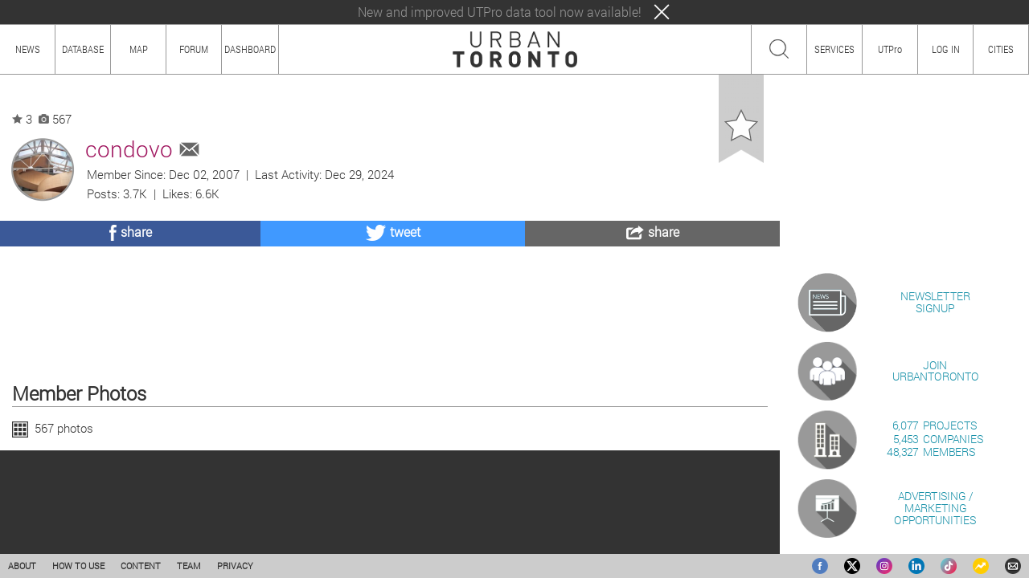

--- FILE ---
content_type: text/html; charset=UTF-8
request_url: https://urbantoronto.ca/members/979-condovo
body_size: 12738
content:

<!DOCTYPE html>
<html>
<head>
<meta http-equiv="Content-Type" content="text/html; charset=utf-8" />
<meta name="description" content="UrbanToronto Member - condovo" />
<meta property="og:title" content="condovo | UrbanToronto" />
<meta property="og:description" content="UrbanToronto Member - condovo" />
<meta property="og:image" content="https://cdn.skyrisecities.com/release/img/UT-logo.png?14728329483" />
<meta name="twitter:card" content="summary_large_image" />
<meta name="twitter:site" content="@urban_toronto" />
<link rel="canonical" href="https%3A%2F%2Furbantoronto.ca%2Fmembers%2F979-condovo" />
<link rel="shortcut icon" href="/icons/favicon.php?14728329483" />
<link rel="apple-touch-icon" href="/icons/apple-touch-icon.php?14728329483" />
<title>condovo | UrbanToronto</title>
<link rel="stylesheet" type="text/css" href="https://cdn.skyrisecities.com/release/main.min.css?14728329483" />
<link rel="stylesheet" type="text/css" href="https://cdn.skyrisecities.com/release/content.min.css?14728329483" />
<script src="https://cdn.skyrisecities.com/release/ext.min.js?14728329483" type="text/javascript" async></script>
<script src="https://cdn.skyrisecities.com/release/main.min.js?14728329483" type="text/javascript" async></script>
<script src="https://cdn.skyrisecities.com/release/content.min.js?14728329483" type="text/javascript" async></script>
<script src="https://cdn.skyrisecities.com/release/touch.min.js?14728329483" type="text/javascript" async></script>
<script src="https://js.hcaptcha.com/1/api.js?render=explicit" async defer></script>
<script type="text/javascript">var renderings = [];var photos = [];var activities = [];var notices = [{"title":"New and improved UTPro data tool now available!","description":"New and improved UTPro data tool now available!","path":"https:\/\/urbantoronto.ca\/Pro\/","updated":"1733855886"}];var version = "14728329483";var global_path = "https://skyrisecities.com/";var homepage = "https://urbantoronto.ca";var home_path = "https://urbantoronto.ca/";var canonical_path = "https%3A%2F%2Furbantoronto.ca%2Fmembers%2F979-condovo";var site_path = "https://urbantoronto.ca/release/";var cdn_path = "https://cdn.skyrisecities.com/";var cdn_site_path = "https://cdn.skyrisecities.com/release/";var site_prefix = "toronto";var site_title = "UrbanToronto";var site_logo = "https://cdn.skyrisecities.com/release/img/toronto_logo.png";var site_icon = "https://cdn.skyrisecities.com/release/img/UT-logo.png";var site_facebook = "urbantoronto";var site_twitter = "urban_toronto";var site_instagram = "urban_toronto";var site_linkedin = "urbantoronto-ca";var site_flickr = "urbantoronto";var site_google = "107030051457553887149";var site_pinterest = "urbantorontca";var site_tumblr = "urbantorontoca";var site_youtube = "UrbanTorontoDotca";var site_forum_id = "135";var site_city_latitude = 43.6532;var site_city_longitude = -79.3832;var ut_pro = false;var ut_pro_full = false;var ut_pro_lite = false;var ut_pro_lite_reports = 0;var site_rules = "<p>The providers (\"we\", \"us\", \"our\") of the service provided by this web site (\"Service\") are not responsible for any user-generated content and accounts. Content submitted express the views of their author only.</p><p>This Service is only available to users who are at least {age} years old. If you are younger than this, please do not register for this Service. If you register for this Service, you represent that you are this age or older.</p><p>All content you submit, upload, or otherwise make available to the Service (\"Content\") may be reviewed by staff members. All Content you submit or upload may be sent to third-party verification services (including, but not limited to, spam prevention services). Do not submit any Content that you consider to be private or confidential.</p><p>You agree to not use the Service to submit or link to any Content which is defamatory, abusive, hateful, threatening, spam or spam-like, likely to offend, contains adult or objectionable content, contains personal information of others, risks copyright infringement, encourages unlawful activity, or otherwise violates any laws. You are entirely responsible for the content of, and any harm resulting from, that Content or your conduct.</p><p>We may remove or modify any Content submitted at any time, with or without cause, with or without notice. Requests for Content to be removed or modified will be undertaken only at our discretion. We may terminate your access to all or any part of the Service at any time, with or without cause, with or without notice.</p><p>You are granting us with a non-exclusive, permanent, irrevocable, unlimited license to use, publish, or re-publish your Content in connection with the Service. You retain copyright over the Content.</p><p>These terms may be changed at any time without notice.</p><p>If you do not agree with these terms, please do not register or use the Service. Use of the Service constitutes acceptance of these terms. If you wish to close your account, please <a href=\"{contactUrl}\">contact us</a>.</p>";var privacy_policy = "<p>Chart Communications Inc. Privacy Policy</p><div class=\"about-subheader\">1. General Principles</div><p>Chart Communications Inc. (“Chart”) is committed to preserving and safeguarding your right to privacy. Chart adheres to the requirements of the Personal Information Protection and Electronic Documents Act (“PIPEDA”). PIPEDA regulates the manner in which Chart collects, uses, discloses and otherwise manages your personal information. By submitting your personal information through the Website, you agree that Chart may collect, use and disclose your personal information as set out in this Privacy Policy. Chart may, in its sole discretion, modify the Privacy Policy at any time with or without notice to you. The revised Privacy Policy shall be posted on the Chart website located at <a href=\"//skyrisecities.com\" target=\"_blank\">SkyriseCities</a> and every other Chart website (individually and collectively, the “Website”). You should review the Privacy Policy on a regular basis for any such changes. You agree that your continued use of the Website after the revised Privacy Policy has been posted constitutes your consent to such revised Privacy Policy, and to the collection, use and disclosure of your personal information as described in the revised Privacy Policy. The Website may contain links to other non-Chart websites. Chart is not responsible for the privacy practices or content of such other websites.</p><div class=\"about-subheader\">2. Information We Collect</div><p>Chart may collect the following types of information about you: your name, address, home telephone number, mobile telephone number, credit card number, e-mail address, date of birth, gender and any facts that Chart deems to be reasonably necessary for the purposes of completing a transaction with you or to otherwise communicate with you (for example, Chart may also collect facts relevant to your participation in a contest, or facts relevant to a complaint made by you).</p><p><b>Consent</b></p><p>In addition to your agreement above to the collection, use and disclosure of your personal information in accordance with this Privacy Policy, as amended from time to time, Chart will obtain your consent to the collection, use and disclosure of your personal information at the time personal information is collected. Chart will make reasonable efforts to ensure that when personal information is collected that you understand why it is collected. Chart will seek a form of consent that is appropriate to the sensitivity of the information collected.<p><p>Limiting the Collection of the Personal Information</p><p>Chart will limit the collection of personal information to that which is required to provide the necessary service or conduct the necessary activity and will only collect personal information through fair and lawful means.</p><p><b>Withdrawal of Consent</b></p><p>You may withdraw your consent to the collection, use or disclosure of personal information at any time subject to any specific contractual commitments that you have made with Chart in respect of your personal information and the requirement for you to provide reasonable notice to us.</p><div class=\"about-subheader\">3. Use of Cookies and IP Addresses</div><p>A cookie is a message that is sent to your browser from a Web server and stored on your computer's hard drive. Most Internet sites use cookies. You can set your browser preferences to reject all cookies but then you will not be able to participate in most customized services, and you may be required to repeatedly log in to participate in various services, promotions, or product offerings. Cookies make your experience easier by saving your preferences and passwords.</p><p>We also use cookies that contain no personal information at all. These cookies help us estimate our audience size, determine which areas of the Website are the most popular, and serve targeted advertising. Third party advertisers and our ad server may set and access their cookies on your computer in accordance with their own privacy policies.</p><p>Some parts of the Website use cookies to collect information about visitors' use of the Website and to facilitate return visits. Information collected about user activity may be done in partnership using a 3rd party tracking tool. The information collected from cookies is tracked to enhance security and to improve the functionality of the Website by avoiding duplicate data entry, facilitating navigation, and increasing the relevance of content. Cookies on the site may collect the following information: a unique identifier, user preferences and profile information used to personalize the content that is shown, and membership information to access the Website services. Some cookies used by the Website may remain on the user's computer after they leave the Web site.</p><p>Most browsers can be configured to reject cookies or alert you when cookies are being sent. Keep in mind that if you refuse cookies, it is possible that some portions of the Website may not function exactly as intended.</p><p><b>IP Address</b></p><p>Chart may also collect IP addresses for the purposes of systems administration or to report information in aggregate form to our advertisers (e.g. how many visitors logged in to the Website). An IP address is a number that is assigned to your computer automatically when you use the Internet. When you visit a particular the Website web page, our servers log your IP address. Your IP address is not linked to anything personally identifiable.</p><div class=\"about-subheader\">4. Security Safeguards</div><p>Chart understands the importance of protecting your personal information and will implement safeguards to protect personal information against unauthorized access including the use of the latest Internet security protocols to protect personal information collected through the Website. However, you should be aware that the Internet is not a secure medium. Therefore, Chart does not represent or warrant the complete security of the personal information provided by you to Chart through the Website. You understand that you are transmitting such information to Chart at your own risk.Employees of Chart who will be involved in the collection of personal information will be educated with respect to the importance of maintaining the confidentiality of personal information.Chart will use care in the disposal and destruction of personal information in order to prevent unauthorized parties from gaining access to the information.</p><div class=\"about-subheader\">5. Use of Personal Information</div><p>Chart uses your personal information for one or more of the following purposes:</p><p>(a) To provide the product, service or information you requestedIf you are a customer of our publication, we use your name and address (postal and/or e-mail) in order to deliver the product, service or information you requested and to follow up with you about the transaction (i.e., send a bill, notify you that your subscription is expiring, etc.). If you enter into a contest offered through the Website or printed publications, we use your personal information to administer the contest on our own behalf or on behalf of our sponsors.</p><p>(b) To process paymentYour credit card number for pre-authorized payments is used only for processing payments and for presenting you with payment options - not for marketing purposes.</p><p>(c) To send you informationFrom time to time we may send you further information about the Website or the publication, its offers, or other products produced under its name.</p><p>(d) To respond to complaints from youWe may use your personal information to identify you and respond to any complaints that you may make to us.</p><p>(e) Other purposesIn addition, from time to time, we may use your personal information for the following purposes:· to detect and protect Chart and other third parties against error, fraud, theft and other illegal activity, and to audit compliance with Chart policies and contractual obligations;· to understand your needs and preferences, including to contact and communicate with you and to conduct surveys, research and evaluations;· for any other purpose we may indicate to you from time to time. We will provide you an opportunity to “opt out” of any such other purposes.</p><div class=\"about-subheader\">6. Disclosure of Personal Information</div><p>Your personal information will not be used to place you on any mailing lists, except with your prior consent. Under no circumstances will we sell our customer lists or rent your personal information to third parties. However, from time to time Chart may offer you the opportunity to respond to an “opt in” solicitation to receive marketing information from other carefully selected organisations and partners by email, telephone and/or SMS. Chart will only pass on these details if you opt in. Chart takes all measures possible to ensure that the contact you receive will be from reputable organisations. Chart however cannot accept any responsibility for use of the data once it has been passed on and is no longer within Chart’s control.</p><div class=\"about-subheader\">7. Accuracy and Retention of Your Personal Information</div><p>Chart will take all reasonable steps to update or correct your personal information when necessary.</p><p>Chart will keep your personal information only as long as necessary for the identified purposes or as required by law.</p><div class=\"about-subheader\">8. Providing Access to Personal Information</div><p>Upon your written request and subject to the exemptions stipulated by law, Chart will inform you of the existence, use and disclosure of your personal information and provide you with access to that information. You may be required to provide sufficient information to permit Chart to provide an account of the existence, use and disclosure of the information.</p><p>Chart may charge a reasonable administration fee ($15) for providing access to the personal information in accordance with your request. Chart will respond to the request for personal information within thirty (30) days of receipt of your request, and if Chart is not able to produce the information within this time frame, Chart will provide an explanation and will indicate when the information will be produced.</p><div class=\"about-subheader\">9. Inquiries or Complaints</div><p>Chart is responsible for personal information under its control and has designated a Privacy Officer who is accountable for Chart’s compliance with this Privacy Policy and PIPEDA. If at any time you have any questions or complaints about this Privacy Policy or your personal information and how it is being used, collected or disclosed (including if you wish to request to update or correct any personally identifiable information you have provided), or you wish to withdraw your consent to “Use of Personal Information”, please contact us <span class=\"link\" onclick=\"contact();\">here</span> or write to us at:</p><p>Chart Communications Inc.<br />5255 Yonge Street, Suite 709<br />North York ON M2N 6P4<br />Canada</p><p>Phone: 416.363.3101<br />Fax: 416.363.3109</p>";var ut_pro_device_limit = "You're currently at your limit of 3 devices for UTPro!";var site_about = "aboutSRC";var site_city_nid = "14316";var notices_enabled = true;var user_id = "";var username = "";var user_type = "";var message_count = "";var max_upload_size = "16777216";var max_upload_width = "1280";var max_upload_height = "";var trending_content = '<table class="promo"><tr><td class="promo-spacer1">&nbsp;</td><td class="promo-spacer2">&nbsp;</td></tr><tr><td colspan="2"><div class="ad" id="ad_bigbox"><iframe class="ad-bigbox" src="https://urbantoronto.ca/release/ad-bigbox-container.php" scrolling="no"></iframe></div></td></tr><tr><td class="promo-image"><a href="https://urbantoronto.ca/newsletter/" target="_blank"><span class="link"><img class="promo-icon" src="https://cdn.skyrisecities.com/release/img/promo-newsletter.png?14728329483" /></span></a></td><td class="promo-description"><div class="promo-description-block"><a href="https://urbantoronto.ca/newsletter/" target="_blank"><span class="promo-link">NEWSLETTER<br />SIGNUP</span></a></div></td></tr><tr><td class="promo-image"><a href="https://urbantoronto.ca/register/" target="_blank"><span class="promo-link"><img class="promo-icon" src="https://cdn.skyrisecities.com/release/img/promo-join.png?14728329483" /></span></a></td><td class="promo-description"><div class="promo-description-block"><a href="https://urbantoronto.ca/register/" target="_blank"><span class="promo-link">JOIN<br />URBANTORONTO</span></a></div></td></tr><tr><td class="promo-image"><span class="promo-link" onclick="top.database();"><img class="promo-icon" src="https://cdn.skyrisecities.com/release/img/promo-database.png?14728329483" /></span></td><td class="promo-description"><div class="promo-description-block"><span class="promo-link" onclick="top.database();"><table class="site-stats"><tr><td class="stat-count">6,077</td><td>&nbsp;PROJECTS</td></tr><tr><td class="stat-count">5,453</td><td>&nbsp;COMPANIES</td></tr><tr><td class="stat-count">48,327</td><td>&nbsp;MEMBERS</td></tr></table></span></div></td></tr><tr><td class="promo-image"><span class="promo-link" onclick="top.contact();"><img class="promo-icon" src="https://cdn.skyrisecities.com/release/img/promo-marketing.png?14728329483" /></span></td><td class="promo-description"><div class="promo-description-block"><span class="promo-link" onclick="top.contact();">ADVERTISING / MARKETING<br />OPPORTUNITIES</span></div></td></tr></table><table class="layout-trending-heading"><tr><td><img class="trending-heading-image" src="https://cdn.skyrisecities.com/release/img/trending-title.png?14728329483" /></td><td><span class="trending-heading">Trending News</span></td><td class="trending-more"><span class="trending-link" onclick="top.trending(\'news\');">All</span></td></tr></table><table class="trending-list"><tr><td class="trending-rank"><img class="trending-icon" src="https://cdn.skyrisecities.com/release/img/trending1.png?14728329483" /></td><td class="trending-description" id="trending-article-description1"><div class="promo-description-block"><a href="https://urbantoronto.ca/news/2025/11/eight-ambitious-designs-redefining-torontos-next-generation-buildings.59893" target="_blank">Eight Ambitious Designs Redefining Toronto’s Next Generation of Buildings</a></div></td><td class="trending-image-block" id="trending-article-image1"><a href="https://urbantoronto.ca/news/2025/11/eight-ambitious-designs-redefining-torontos-next-generation-buildings.59893" target="_blank"><img class="trending-image" src="https://cdn.skyrisecities.com/sites/default/files/styles/reduced_related/public/images/articles/2025/11/59893/59893-191215.jpg" /></a></td></tr><tr><td class="trending-rank"><img class="trending-icon" src="https://cdn.skyrisecities.com/release/img/trending2.png?14728329483" /></td><td class="trending-description" id="trending-article-description2"><div class="promo-description-block"><a href="https://urbantoronto.ca/news/2025/11/51-storey-tower-proposed-next-sheppard-yonge-station.59874" target="_blank">51-Storey Tower Proposed Next to Sheppard–Yonge Station</a></div></td><td class="trending-image-block" id="trending-article-image2"><a href="https://urbantoronto.ca/news/2025/11/51-storey-tower-proposed-next-sheppard-yonge-station.59874" target="_blank"><img class="trending-image" src="https://cdn.skyrisecities.com/sites/default/files/styles/reduced_related/public/images/articles/2025/11/59874/59874-191159.jpg" /></a></td></tr><tr><td class="trending-rank"><img class="trending-icon" src="https://cdn.skyrisecities.com/release/img/trending3.png?14728329483" /></td><td class="trending-description" id="trending-article-description3"><div class="promo-description-block"><a href="https://urbantoronto.ca/news/2025/11/oros-podium-rises-edge-towers-stand-complete-mississauga.59891" target="_blank">Oro’s Podium Rises as Edge Towers Stand Complete in Mississauga</a></div></td><td class="trending-image-block" id="trending-article-image3"><a href="https://urbantoronto.ca/news/2025/11/oros-podium-rises-edge-towers-stand-complete-mississauga.59891" target="_blank"><img class="trending-image" src="https://cdn.skyrisecities.com/sites/default/files/styles/reduced_related/public/images/articles/2025/11/59891/59891-191196.jpg" /></a></td></tr><tr><td class="trending-rank"><img class="trending-icon" src="https://cdn.skyrisecities.com/release/img/trending4.png?14728329483" /></td><td class="trending-description" id="trending-article-description4"><div class="promo-description-block"><a href="https://urbantoronto.ca/news/2025/11/pinnacle-pauses-demolition-pursue-hotel-conversion-former-toronto-star-building.59856" target="_blank">Pinnacle Pauses Demolition to Pursue Hotel Conversion of Former Toronto Star Building</a></div></td><td class="trending-image-block" id="trending-article-image4"><a href="https://urbantoronto.ca/news/2025/11/pinnacle-pauses-demolition-pursue-hotel-conversion-former-toronto-star-building.59856" target="_blank"><img class="trending-image" src="https://cdn.skyrisecities.com/sites/default/files/styles/reduced_related/public/images/articles/2025/11/59856/59856-191078.jpg" /></a></td></tr><tr><td class="trending-rank"><img class="trending-icon" src="https://cdn.skyrisecities.com/release/img/trending5.png?14728329483" /></td><td class="trending-description" id="trending-article-description5"><div class="promo-description-block"><a href="https://urbantoronto.ca/news/2025/11/panelized-and-precast-systems-gain-ground-canadas-modular-push.59515" target="_blank">Panelized and Precast Systems Gain Ground in Canada’s Modular Push</a></div></td><td class="trending-image-block" id="trending-article-image5"><a href="https://urbantoronto.ca/news/2025/11/panelized-and-precast-systems-gain-ground-canadas-modular-push.59515" target="_blank"><img class="trending-image" src="https://cdn.skyrisecities.com/sites/default/files/styles/reduced_related/public/images/articles/2025/09/59515/59515-189073.jpg" /></a></td></tr></table><table class="layout-trending-heading"><tr><td><img class="trending-heading-image" src="https://cdn.skyrisecities.com/release/img/trending-title.png?14728329483" /></td><td><span class="trending-heading">Trending Projects</span></td><td class="trending-more"><span class="trending-link" onclick="top.trending(\'projects\');">All</span></td></tr></table><table class="trending-list"><tr><td class="trending-rank"><img class="trending-icon" src="https://cdn.skyrisecities.com/release/img/trending1.png?14728329483" /></td><td class="trending-description" id="trending-project-description1"><div class="promo-description-block"><a href="https://urbantoronto.ca/database/projects/pinnacle-one-yonge.6918" target="_blank">Pinnacle One Yonge</a></div></td><td class="trending-image-block" id="trending-project-image1"><a href="https://urbantoronto.ca/database/projects/pinnacle-one-yonge.6918" target="_blank"><img class="trending-image" src="https://cdn.skyrisecities.com/sites/default/files/styles/reduced_related/public/images/projects/6918/6918-178130.jpg" /></a></td></tr><tr><td class="trending-rank"><img class="trending-icon" src="https://cdn.skyrisecities.com/release/img/trending2.png?14728329483" /></td><td class="trending-description" id="trending-project-description2"><div class="promo-description-block"><a href="https://urbantoronto.ca/database/projects/one.5048" target="_blank">One Bloor West</a></div></td><td class="trending-image-block" id="trending-project-image2"><a href="https://urbantoronto.ca/database/projects/one.5048" target="_blank"><img class="trending-image" src="https://cdn.skyrisecities.com/sites/default/files/styles/reduced_related/public/images/projects/5048/5048-83551.jpeg" /></a></td></tr><tr><td class="trending-rank"><img class="trending-icon" src="https://cdn.skyrisecities.com/release/img/trending3.png?14728329483" /></td><td class="trending-description" id="trending-project-description3"><div class="promo-description-block"><a href="https://urbantoronto.ca/database/projects/30-scollard.46984" target="_blank">30 Scollard</a></div></td><td class="trending-image-block" id="trending-project-image3"><a href="https://urbantoronto.ca/database/projects/30-scollard.46984" target="_blank"><img class="trending-image" src="https://cdn.skyrisecities.com/sites/default/files/styles/reduced_related/public/images/projects/46984/46984-173572.jpg" /></a></td></tr><tr><td class="trending-rank"><img class="trending-icon" src="https://cdn.skyrisecities.com/release/img/trending4.png?14728329483" /></td><td class="trending-description" id="trending-project-description4"><div class="promo-description-block"><a href="https://urbantoronto.ca/database/projects/forma.6448" target="_blank">Forma</a></div></td><td class="trending-image-block" id="trending-project-image4"><a href="https://urbantoronto.ca/database/projects/forma.6448" target="_blank"><img class="trending-image" src="https://cdn.skyrisecities.com/sites/default/files/styles/reduced_related/public/images/projects/6448/6448-142676.jpg" /></a></td></tr><tr><td class="trending-rank"><img class="trending-icon" src="https://cdn.skyrisecities.com/release/img/trending5.png?14728329483" /></td><td class="trending-description" id="trending-project-description5"><div class="promo-description-block"><a href="https://urbantoronto.ca/database/projects/241-yonge-street.57676" target="_blank">241 Yonge Street</a></div></td><td class="trending-image-block" id="trending-project-image5"><a href="https://urbantoronto.ca/database/projects/241-yonge-street.57676" target="_blank"><img class="trending-image" src="https://cdn.skyrisecities.com/sites/default/files/styles/reduced_related/public/images/projects/57676/57676-178495.jpg" /></a></td></tr></table><table class="layout-trending-heading"><tr><td><img class="trending-heading-image" src="https://cdn.skyrisecities.com/release/img/trending-title.png?14728329483" /></td><td><span class="trending-heading">Trending Threads</span></td><td class="trending-more"><span class="trending-link" onclick="top.trending(\'threads\');">All</span></td></tr></table><table class="trending-list"><tr><td class="trending-rank"><img class="trending-icon" src="https://cdn.skyrisecities.com/release/img/trending1.png?14728329483" /></td><td class="trending-description" id="trending-photo-description1"><div class="promo-description-block"><a href="https://urbantoronto.ca/forum/posts/2315050" target="_blank">Finch West Line 6 LRT</a></div></td><td class="trending-image-block" id="trending-photo-image1"><a href="https://urbantoronto.ca/forum/posts/2315050" target="_blank"><img class="trending-image" src="https://cdn.skyrisecities.com/release/img/default-image.png?14728329483" /></a></td></tr><tr><td class="trending-rank"><img class="trending-icon" src="https://cdn.skyrisecities.com/release/img/trending2.png?14728329483" /></td><td class="trending-description" id="trending-photo-description2"><div class="promo-description-block"><a href="https://urbantoronto.ca/forum/posts/2315047" target="_blank">Toronto | Eglinton Line 5 | ?m | ?s | Metrolinx | Arcadis</a></div></td><td class="trending-image-block" id="trending-photo-image2"><a href="https://urbantoronto.ca/forum/posts/2315047" target="_blank"><img class="trending-image" src="https://cdn.skyrisecities.com/release/img/default-image.png?14728329483" /></a></td></tr><tr><td class="trending-rank"><img class="trending-icon" src="https://cdn.skyrisecities.com/release/img/trending3.png?14728329483" /></td><td class="trending-description" id="trending-photo-description3"><div class="promo-description-block"><a href="https://urbantoronto.ca/forum/posts/2314783" target="_blank">Toronto | Ontario Line 3 | ?m | ?s | Metrolinx</a></div></td><td class="trending-image-block" id="trending-photo-image3"><a href="https://urbantoronto.ca/forum/posts/2314783" target="_blank"><img class="trending-image" src="https://cdn.skyrisecities.com/sites/default/files/styles/reduced_related/public/images/projects/47842/47842-182806.jpg" /></a></td></tr><tr><td class="trending-rank"><img class="trending-icon" src="https://cdn.skyrisecities.com/release/img/trending4.png?14728329483" /></td><td class="trending-description" id="trending-photo-description4"><div class="promo-description-block"><a href="https://urbantoronto.ca/forum/posts/2314939" target="_blank">GO Transit: Construction Projects (Metrolinx, various)</a></div></td><td class="trending-image-block" id="trending-photo-image4"><a href="https://urbantoronto.ca/forum/posts/2314939" target="_blank"><img class="trending-image" src="https://cdn.skyrisecities.com/release/img/default-image.png?14728329483" /></a></td></tr><tr><td class="trending-rank"><img class="trending-icon" src="https://cdn.skyrisecities.com/release/img/trending5.png?14728329483" /></td><td class="trending-description" id="trending-photo-description5"><div class="promo-description-block"><a href="https://urbantoronto.ca/forum/posts/2315078" target="_blank">GO Transit: Service thread (including extensions)</a></div></td><td class="trending-image-block" id="trending-photo-image5"><a href="https://urbantoronto.ca/forum/posts/2315078" target="_blank"><img class="trending-image" src="https://cdn.skyrisecities.com/release/img/default-image.png?14728329483" /></a></td></tr></table><table class="layout-trending-heading"><tr><td><img class="trending-heading-image" src="https://cdn.skyrisecities.com/release/img/trending-title.png?14728329483" /></td><td><span class="trending-heading">Trending Photographers</span></td><td class="trending-more"><span class="trending-link" onclick="top.trending(\'photographers\');">All</span></td></tr></table><table class="trending-list"><tr><td class="trending-rank"><img class="trending-icon" src="https://cdn.skyrisecities.com/release/img/trending1.png?14728329483" /></td><td class="trending-description" id="trending-photographer-description1"><div class="promo-description-block"><a href="https://urbantoronto.ca/members/3-Edward-Skira" target="_blank">Edward Skira</a></div></td><td class="trending-image-block" id="trending-photographer-image1"><a href="https://urbantoronto.ca/members/3-Edward-Skira" target="_blank"><img class="trending-image" src="https://cdn.skyrisecities.com/release/avatar.php?id=3&t=1763874000" /></a></td></tr><tr><td class="trending-rank"><img class="trending-icon" src="https://cdn.skyrisecities.com/release/img/trending2.png?14728329483" /></td><td class="trending-description" id="trending-photographer-description2"><div class="promo-description-block"><a href="https://urbantoronto.ca/members/106887-cranehunter123" target="_blank">cranehunter123</a></div></td><td class="trending-image-block" id="trending-photographer-image2"><a href="https://urbantoronto.ca/members/106887-cranehunter123" target="_blank"><img class="trending-image" src="https://cdn.skyrisecities.com/release/avatar.php?id=106887&t=1763874000" /></a></td></tr><tr><td class="trending-rank"><img class="trending-icon" src="https://cdn.skyrisecities.com/release/img/trending3.png?14728329483" /></td><td class="trending-description" id="trending-photographer-description3"><div class="promo-description-block"><a href="https://urbantoronto.ca/members/16233-flonicky" target="_blank">flonicky</a></div></td><td class="trending-image-block" id="trending-photographer-image3"><a href="https://urbantoronto.ca/members/16233-flonicky" target="_blank"><img class="trending-image" src="https://cdn.skyrisecities.com/release/avatar.php?id=16233&t=1763874000" /></a></td></tr><tr><td class="trending-rank"><img class="trending-icon" src="https://cdn.skyrisecities.com/release/img/trending4.png?14728329483" /></td><td class="trending-description" id="trending-photographer-description4"><div class="promo-description-block"><a href="https://urbantoronto.ca/members/103314-ImmenselyMental" target="_blank">ImmenselyMental</a></div></td><td class="trending-image-block" id="trending-photographer-image4"><a href="https://urbantoronto.ca/members/103314-ImmenselyMental" target="_blank"><img class="trending-image" src="https://cdn.skyrisecities.com/release/avatar.php?id=103314&t=1763874000" /></a></td></tr><tr><td class="trending-rank"><img class="trending-icon" src="https://cdn.skyrisecities.com/release/img/trending5.png?14728329483" /></td><td class="trending-description" id="trending-photographer-description5"><div class="promo-description-block"><a href="https://urbantoronto.ca/members/105460-GameOnBrad" target="_blank">GameOnBrad</a></div></td><td class="trending-image-block" id="trending-photographer-image5"><a href="https://urbantoronto.ca/members/105460-GameOnBrad" target="_blank"><img class="trending-image" src="https://cdn.skyrisecities.com/release/avatar.php?id=105460&t=1763874000" /></a></td></tr></table><table class="promo"><tr><td><div class="ad" id="ad_skyscraper"><iframe class="ad-skyscraper" src="https://urbantoronto.ca/release/ad-skyscraper-container.php" scrolling="no"></iframe></div></td></tr></table>';var article_categories = [{"title":"culture","value":"5","field":"culture","parent":""}, {"title":"design","value":"4","field":"design","parent":""}, {"title":"development","value":"1","field":"development","parent":""}, {"title":"features","value":"4619","field":"features","parent":""}, {"title":"infrastructure","value":"3","field":"infrastructure","parent":""}, {"title":"news","value":"4620","field":"news","parent":""}, {"title":"photos","value":"7","field":"photos","parent":""}, {"title":"politics","value":"6","field":"politics","parent":""}, {"title":"real estate","value":"2","field":"real_estate","parent":""}, {"title":"sponsored","value":"8","field":"sponsored","parent":""}, {"title":"suite spot","value":"2841","field":"suite_spot","parent":""}];var article_subcategories = [{"title":"architecture","value":"4632","field":"architecture","parent":""}, {"title":"architrivia","value":"4633","field":"architrivia","parent":""}, {"title":"cityscape","value":"4683","field":"cityscape","parent":""}, {"title":"construction","value":"4629","field":"construction","parent":""}, {"title":"daily headlines","value":"4696","field":"daily_headlines","parent":""}, {"title":"daily photo","value":"4627","field":"daily_photo","parent":""}, {"title":"events","value":"4634","field":"events","parent":""}, {"title":"explainer","value":"4638","field":"explainer","parent":""}, {"title":"flash forward","value":"4641","field":"flash_forward","parent":""}, {"title":"forum finds","value":"4642","field":"forum_finds","parent":""}, {"title":"growth to watch","value":"4636","field":"growth_to_watch","parent":""}, {"title":"instant reports","value":"6782","field":"instant_reports","parent":""}, {"title":"interior","value":"4624","field":"interior","parent":""}, {"title":"issues","value":"4640","field":"issues","parent":""}, {"title":"new homes","value":"4630","field":"new_homes","parent":""}, {"title":"once upon a tram","value":"4684","field":"once_upon_a_tram","parent":""}, {"title":"personalities","value":"4813","field":"personalities","parent":""}, {"title":"planning","value":"4621","field":"planning","parent":""}, {"title":"public art","value":"4626","field":"public_art","parent":""}, {"title":"public realm","value":"4623","field":"public_realm","parent":""}, {"title":"state of housing","value":"7028","field":"state_of_housing","parent":""}, {"title":"suite spot","value":"4637","field":"suite_spot","parent":""}, {"title":"sustainability","value":"6881","field":"sustainability","parent":""}, {"title":"the market","value":"4622","field":"the_market","parent":""}, {"title":"throwback thurs.","value":"4625","field":"throwback_thurs_","parent":""}, {"title":"topping off","value":"4628","field":"topping_off","parent":""}, {"title":"transportation","value":"4631","field":"transportation","parent":""}, {"title":"UT20","value":"6819","field":"ut20","parent":""}, {"title":"UTPro","value":"6781","field":"utpro","parent":""}, {"title":"video","value":"4635","field":"video","parent":""}, {"title":"views from","value":"4697","field":"views_from","parent":""}];var project_categories = [{"title":"Residential","value":"6600","field":"residential","parent":""}, {"title":"Seniors Home","value":"6719","field":"seniors_home","parent":"Residential"}, {"title":"Student Dorm","value":"6720","field":"student_dorm","parent":"Residential"}, {"title":"Hotel","value":"6593","field":"hotel","parent":"Residential"}, {"title":"Detached House","value":"6594","field":"detached_house","parent":"Residential"}, {"title":"Townhouse","value":"6602","field":"townhouse","parent":"Residential"}, {"title":"Affordable Rental","value":"6721","field":"affordable_rental","parent":"Residential"}, {"title":"Market-Rate Rental","value":"6599","field":"market_rate_rental","parent":"Residential"}, {"title":"Condo","value":"6592","field":"condo","parent":"Residential"}, {"title":"Co-op","value":"6591","field":"co_op","parent":"Residential"}, {"title":"Freehold","value":"6722","field":"freehold","parent":"Residential"}, {"title":"Subdivision","value":"6723","field":"subdivision","parent":"Residential"}, {"title":"Unspecified","value":"6776","field":"unspecified","parent":"Residential"}, {"title":"Commercial","value":"6717","field":"commercial","parent":""}, {"title":"Office","value":"6597","field":"office","parent":"Commercial"}, {"title":"Retail","value":"6601","field":"retail","parent":"Commercial"}, {"title":"Storage","value":"6724","field":"storage","parent":"Commercial"}, {"title":"Industrial","value":"6595","field":"industrial","parent":"Commercial"}, {"title":"Institutional","value":"6596","field":"institutional","parent":""}, {"title":"Government","value":"6725","field":"government","parent":"Institutional"}, {"title":"Health Care","value":"6726","field":"health_care","parent":"Institutional"}, {"title":"Education","value":"6727","field":"education","parent":"Institutional"}, {"title":"Community Centre","value":"6728","field":"community_centre","parent":"Institutional"}, {"title":"Place of Worship","value":"6729","field":"place_of_worship","parent":"Institutional"}, {"title":"Sports Facility","value":"6775","field":"sports_facility","parent":"Institutional"}, {"title":"Transit","value":"6603","field":"transit","parent":""}, {"title":"Public Space \/ Park","value":"6598","field":"public_space_park","parent":""}, {"title":"Other","value":"6718","field":"other","parent":""}];var project_status = [{"title":"Pre-Construction","value":"6586","field":"pre_construction","parent":""}, {"title":"Under Construction","value":"6588","field":"under_construction","parent":""}, {"title":"Complete","value":"6587","field":"complete","parent":""}, {"title":"Occupied","value":"6731","field":"occupied","parent":""}, {"title":"On-Hold","value":"6589","field":"on_hold","parent":""}, {"title":"Cancelled","value":"6590","field":"cancelled","parent":""}];var company_types = [{"title":"Developer","value":"3074","field":"developer","parent":""}, {"title":"Builder","value":"3075","field":"builder","parent":""}, {"title":"Architect","value":"3076","field":"architect","parent":""}, {"title":"Design Architect","value":"6521","field":"design_architect","parent":""}, {"title":"Architect of Record","value":"6523","field":"record","parent":""}, {"title":"Landscape Architect","value":"3078","field":"landscaper","parent":""}, {"title":"Heritage Architect","value":"6522","field":"heritage","parent":""}, {"title":"Interior Designer","value":"3077","field":"designer","parent":""}, {"title":"Building Envelope","value":"5075","field":"envelope","parent":""}, {"title":"Building Management","value":"5076","field":"management","parent":""}, {"title":"Building Materials","value":"5077","field":"materials","parent":""}, {"title":"Cable & Wireless","value":"5078","field":"cable","parent":""}, {"title":"Commissioning","value":"5560","field":"commissioning","parent":""}, {"title":"Construction Management","value":"5079","field":"construction","parent":""}, {"title":"Electrical","value":"5080","field":"electrical","parent":""}, {"title":"Engineering","value":"5081","field":"engineering","parent":""}, {"title":"Excavation","value":"5082","field":"excavation","parent":""}, {"title":"Financial Services","value":"5083","field":"financial","parent":""}, {"title":"Flooring","value":"5084","field":"flooring","parent":""}, {"title":"General Contractor","value":"5085","field":"contractor","parent":""}, {"title":"Green Infrastructure","value":"5086","field":"green","parent":""}, {"title":"HVAC","value":"5087","field":"hvac","parent":""}, {"title":"Kitchen & Bathroom","value":"5088","field":"kitchen","parent":""}, {"title":"Legal","value":"5089","field":"legal","parent":""}, {"title":"Manufacturer","value":"6524","field":"manufacturer","parent":""}, {"title":"Marketing & Press","value":"3125","field":"marketer","parent":""}, {"title":"Planning","value":"5090","field":"planning","parent":""}, {"title":"Plumbing","value":"5091","field":"plumbing","parent":""}, {"title":"Realtor\/Sales","value":"3079","field":"realtor","parent":""}, {"title":"Roofing","value":"5092","field":"roofing","parent":""}, {"title":"Security","value":"5093","field":"security","parent":""}, {"title":"Services","value":"5094","field":"services","parent":""}, {"title":"Signage\/Wayfinding","value":"5096","field":"signage","parent":""}, {"title":"Site Services","value":"6526","field":"site_services","parent":""}, {"title":"Steel Construction","value":"5095","field":"steel","parent":""}, {"title":"Supplier","value":"6525","field":"supplier","parent":""}, {"title":"Transportation & Haulage","value":"5097","field":"haulage","parent":""}, {"title":"Transportation & Infrastructure","value":"5098","field":"transportation","parent":""}, {"title":"Urban Design","value":"5559","field":"urban","parent":""}, {"title":"Other","value":"3569","field":"other","parent":""}];var city_regions = [{"title":"Africa","value":"6577","field":"africa","parent":""}, {"title":"Asia","value":"6578","field":"asia","parent":""}, {"title":"Australia\/Oceania","value":"6579","field":"australia_oceania","parent":""}, {"title":"Caribbean","value":"6580","field":"caribbean","parent":""}, {"title":"Central America","value":"6581","field":"central_america","parent":""}, {"title":"Europe","value":"6582","field":"europe","parent":""}, {"title":"Middle East","value":"6583","field":"middle_east","parent":""}, {"title":"North America","value":"6584","field":"north_america","parent":""}, {"title":"South America","value":"6585","field":"south_america","parent":""}];var municipalities = [{"title":"Toronto","value":"6653","field":"toronto","parent":""}, {"title":"Peel","value":"6649","field":"peel","parent":""}, {"title":"York","value":"6658","field":"york","parent":""}, {"title":"Durham","value":"6636","field":"durham","parent":""}, {"title":"Halton","value":"6639","field":"halton","parent":""}, {"title":"Hamilton","value":"6641","field":"hamilton","parent":""}, {"title":"Simcoe","value":"6732","field":"simcoe","parent":""}, {"title":"Waterloo","value":"6733","field":"waterloo","parent":""}, {"title":"Niagara","value":"6734","field":"niagara","parent":""}, {"title":"Brant","value":"6735","field":"brant","parent":""}, {"title":"Dufferin","value":"6736","field":"dufferin","parent":""}, {"title":"Middlesex","value":"6737","field":"middlesex","parent":""}, {"title":"Muskoka","value":"6738","field":"muskoka","parent":""}, {"title":"Algoma","value":"6739","field":"algoma","parent":""}, {"title":"Bruce","value":"6740","field":"bruce","parent":""}, {"title":"Chatham-Kent","value":"6741","field":"chatham_kent","parent":""}, {"title":"Cochrane","value":"6742","field":"cochrane","parent":""}, {"title":"Elgin","value":"6743","field":"elgin","parent":""}, {"title":"Essex","value":"6744","field":"essex","parent":""}, {"title":"Frontenac","value":"6745","field":"frontenac","parent":""}, {"title":"Grey","value":"6746","field":"grey","parent":""}, {"title":"Haldimand","value":"6747","field":"haldimand","parent":""}, {"title":"Haliburton","value":"6748","field":"haliburton","parent":""}, {"title":"Hastings","value":"6749","field":"hastings","parent":""}, {"title":"Huron","value":"6750","field":"huron","parent":""}, {"title":"Kawartha Lakes","value":"6751","field":"kawartha_lakes","parent":""}, {"title":"Kenora","value":"6752","field":"kenora","parent":""}, {"title":"Lambton","value":"6753","field":"lambton","parent":""}, {"title":"Lanark","value":"6754","field":"lanark","parent":""}, {"title":"Leeds and Grenville","value":"6755","field":"leeds_and_grenville","parent":""}, {"title":"Lennox and Addington","value":"6756","field":"lennox_and_addington","parent":""}, {"title":"Manitoulin","value":"6757","field":"manitoulin","parent":""}, {"title":"Nipissing","value":"6758","field":"nipissing","parent":""}, {"title":"Norfolk","value":"6759","field":"norfolk","parent":""}, {"title":"Northumberland","value":"6760","field":"northumberland","parent":""}, {"title":"Ottawa","value":"6761","field":"ottawa","parent":""}, {"title":"Oxford","value":"6762","field":"oxford","parent":""}, {"title":"Parry Sound","value":"6763","field":"parry_sound","parent":""}, {"title":"Perth","value":"6764","field":"perth","parent":""}, {"title":"Peterborough","value":"6765","field":"peterborough","parent":""}, {"title":"Prescott and Russell","value":"6766","field":"prescott_and_russell","parent":""}, {"title":"Prince Edward","value":"6767","field":"prince_edward","parent":""}, {"title":"Rainy River","value":"6768","field":"rainy_river","parent":""}, {"title":"Renfrew","value":"6769","field":"renfrew","parent":""}, {"title":"Stormont, Dundas and Glengarry","value":"6770","field":"stormont_dundas_and_glengarry","parent":""}, {"title":"Sudbury","value":"6771","field":"sudbury","parent":""}, {"title":"Thunder Bay","value":"6772","field":"thunder_bay","parent":""}, {"title":"Timiskaming","value":"6773","field":"timiskaming","parent":""}, {"title":"Wellington","value":"6774","field":"wellington","parent":""}];var timestamp = 1763958004;var follows = false;activities_per_load = 20;var content_type = "member";var content_id =979;var member_city ="";</script>
<!-- Google Analytics Code -->
<script async src="https://www.googletagmanager.com/gtag/js?id=G-TJW49KHTB8"></script>
<script>
  window.dataLayer = window.dataLayer || [];
  function gtag(){dataLayer.push(arguments);}
  gtag('js', new Date());

  gtag('config', 'G-TJW49KHTB8');
</script>
<!-- End Google Analytics Code -->

<!-- Facebook Pixel Code -->
<script>
!function(f,b,e,v,n,t,s){if(f.fbq)return;n=f.fbq=function(){n.callMethod?
n.callMethod.apply(n,arguments):n.queue.push(arguments)};if(!f._fbq)f._fbq=n;
n.push=n;n.loaded=!0;n.version='2.0';n.queue=[];t=b.createElement(e);t.async=!0;
t.src=v;s=b.getElementsByTagName(e)[0];s.parentNode.insertBefore(t,s)}(window,
document,'script','//connect.facebook.net/en_US/fbevents.js');

fbq('init', '1760257484204295');
fbq('track', "PageView");</script>
<noscript><img height="1" width="1" style="display:none"
src="https://www.facebook.com/tr?id=1760257484204295&ev=PageView&noscript=1"
/></noscript>
<!-- End Facebook Pixel Code -->

<!-- Pardot Code -->
<script type="text/javascript">
piAId = '551752';
piCId = '11712';
piHostname = 'pi.pardot.com';

(function() {
	function async_load(){
		var s = document.createElement('script'); s.type = 'text/javascript';
		s.src = ('https:' == document.location.protocol ? 'https://pi' : 'http://cdn') + '.pardot.com/pd.js';
		var c = document.getElementsByTagName('script')[0]; c.parentNode.insertBefore(s, c);
	}
	if(window.attachEvent) { window.attachEvent('onload', async_load); }
	else { window.addEventListener('load', async_load, false); }
})();
</script>
<!-- End Pardot Code -->

</head>

<body class="main-body" onload="setupUI(); setup();" onresize="resizeUI(); setup();" ondragstart="return false;">

<div class="viewport" style="overflow-y: hidden;" id="viewport">

<table class="loading" id="loading">
<tr>
<td>
<img class="page-loading-icon" src="https://cdn.skyrisecities.com/release/img/loading-page.gif?14728329483" />
</td>
</tr>
</table>

<table class="layout" id="layout">
<tr>
<td class="layout-content">
<img class="banner" src="https://cdn.skyrisecities.com/release/img/banner.png?14728329483" />
<div class="content" style="	visibility: hidden;" id="content">

<div class="member-content" id="entity_content">

<div class="content-info">
<br />
<span class="content-views"><img class="content-views-icon" src="https://cdn.skyrisecities.com/release/img/views.png?14728329483" />&nbsp;4.6K&nbsp;</span>
<img class="content-follows-icon" src="https://cdn.skyrisecities.com/release/img/follows-content.png?14728329483" /><span name="follows0">&nbsp;3&nbsp;</span>
<img class="content-photos-icon" src="https://cdn.skyrisecities.com/release/img/camera-stat.png?14728329483" />&nbsp;<span id="content_photo_total">567</span>&nbsp;<br />
</div>
<img class="content-follow-icon" id="follow0" src="https://cdn.skyrisecities.com/release/img/follow.png?14728329483" onclick="follow(0, 979, 'condovo', 'member');" data-followed="false" />
<table class="layout-member">
<tr>
<td rowspan="2">
<img class="member-avatar" src="https://urbantoronto.ca/release/avatar.php?id=979&t=1763958004" />
</td>
<td>
<div class="member-title">condovo&nbsp;<img class="message-icon" src="https://cdn.skyrisecities.com/release/img/mail.png?14728329483" onclick="message('condovo');" /><span class="message-count" id="message_count"></span></div>
</td>
</tr>
<tr>
<td>
<div class="member-info">
Member Since:&nbsp;Dec 02, 2007&nbsp;&nbsp;|&nbsp;&nbsp;Last Activity:&nbsp;Dec 29, 2024<br />
Posts:&nbsp;3.7K&nbsp;&nbsp;|&nbsp;&nbsp;Likes:&nbsp;6.6K<br />
</div>
</td>
</tr>
</table>

<div class="content-stats"></div>

<script type="text/javascript">
var a2a_config = a2a_config || {};
a2a_config.linkname = 'condovo';
a2a_config.linkurl = 'https://urbantoronto.ca/members/979-condovo';
</script>

<script type="text/javascript" src="//static.addtoany.com/menu/page.js"></script>
<table class="social-media">
<tr>
<td class="social-facebook"><a href="https://www.facebook.com/sharer/sharer.php?u=https%3A%2F%2Furbantoronto.ca%2Fmembers%2F979-condovo&display=popup" target="_blank"><img class="social-icon" src="https://cdn.skyrisecities.com/release/img/facebook-social.png?14728329483" /><span><span class="social-text">share&nbsp;</span><span class="social-count"></span></span></a></td>
<td class="social-twitter"><a href="https://twitter.com/intent/tweet?text=condovo&url=https%3A%2F%2Furbantoronto.ca%2Fmembers%2F979-condovo&via=urban_toronto" target="_blank"><img class="social-icon" src="https://cdn.skyrisecities.com/release/img/twitter-social.png?14728329483" /><span><span class="social-text">tweet&nbsp;</span><span class="social-count"></span></span></a></td>
<td class="social-share"><a class="a2a_dd" href="https://www.addtoany.com/share_save" target="_blank"><img class="social-icon" src="https://cdn.skyrisecities.com/release/img/share-social.png?14728329483" /><span><span class="social-text">share&nbsp;</span><span class="social-count"></span></span></a></td>
</tr>
</table>

<div class="member-bio"></p></div>

<div class="content-text">


</div><br />

<div class="ad" style="display: none;" id="ad_leaderboard1"></div>

<div class="ad" style="display: none;" id="ad_bigbox1"></div>

<a name="photos_top"></a>

	<div class="section-header">Member Photos</div>
	<div class="content-info"><table class="photo-total"><tr><td><img class="gallery-icon" src="https://cdn.skyrisecities.com/release/img/gallery.png?14728329483" onclick="photoGallery('photos');" /></td><td>&nbsp;&nbsp;<span id="photo_total">567 photos</span></td></tr></table></div>
	<div class="image-viewer" id="photo_viewer" onmouseover="if (!mobile) { showPhotoControls(); }" onmouseout="if (!mobile) { hidePhotoControls(); }">
	<span id="photo_previous" class="viewer-control-hidden photo-previous"><img class="image-viewer-icon" src="https://cdn.skyrisecities.com/release/img/left.png?14728329483" onclick="previousPhoto();"/></span>
	<span id="photo_next" class="viewer-control-hidden photo-next"><img class="image-viewer-icon" src="https://cdn.skyrisecities.com/release/img/right.png?14728329483" onclick="nextPhoto();"/></span>

	<table class="layout-preview">
	<tr>
	<td>
	<img id="photo_preview_loading" class="image-preview-loading-icon" src="https://cdn.skyrisecities.com/release/img/loading-content.gif?14728329483" />
	<imgx class="image-preview" id="photo_preview" onclick="photo(photos[photo_index]['filename'], false, '', photo_index); return false;" />
	</td>
	</tr>
	</table>

	</div>


<div class="white-separator" id="viewer_placeholder" style="display: none;"><br /></div>


</div>

</div>

</td>
<td class="trending-column" style="display: none;" id="trending_block"></td>
</tr>
</table>

</div>

</body>
</html>

--- FILE ---
content_type: text/html; charset=UTF-8
request_url: https://urbantoronto.ca/release/trending.php?14728329483
body_size: 17365
content:

<!DOCTYPE html>
<html>
<head>
<meta http-equiv="Content-Type" content="text/html; charset=utf-8" />
<meta http-equiv="Content-Script-Type" content="text/javascript" />
<meta http-equiv="Content-Style-Type" content="text/css" />
<link rel="stylesheet" type="text/css" href="https://cdn.skyrisecities.com/release/trending.min.css?14728329483" />
<script type="text/javascript">var global_articles = [{"id":"41933","title":"Mass Timber Supportive Housing Tower Proposed for LA's Skid Row","path":"news\/2020\/03\/mass-timber-supportive-housing-tower-proposed-las-skid-row.41933","city_title":"Los Angeles","city_url":null}, {"id":"41916","title":"Undulating Kengo Kuma Design Selected for Singapore Founders' Memorial","path":"news\/2020\/03\/undulating-kengo-kuma-design-selected-singapore-founders-memorial.41916","city_title":"Singapore","city_url":null}, {"id":"41875","title":"Mount Entoto","path":"news\/2020\/03\/mount-entoto.41875","city_title":"Addis Ababa","city_url":null}, {"id":"41865","title":"Inside X Miami: An Amenity-Filled Social Apartment Community","path":"news\/2020\/03\/inside-x-miami-amenity-filled-social-apartment-community.41865","city_title":"Miami","city_url":null}, {"id":"41848","title":"Berlin Industrial Park to be Transformed by David Chipperfield Architects","path":"news\/2020\/03\/berlin-industrial-park-be-transformed-david-chipperfield-architects.41848","city_title":"Berlin","city_url":null}, {"id":"41839","title":"Quiet Streets","path":"news\/2020\/03\/quiet-streets.41839","city_title":"Paris","city_url":null}];var trending_articles = [{"id":"59893","title":"Eight Ambitious Designs Redefining Toronto\u2019s Next Generation of Buildings","path":"news\/2025\/11\/eight-ambitious-designs-redefining-torontos-next-generation-buildings.59893","image":"https:\/\/cdn.skyrisecities.com\/sites\/default\/files\/styles\/reduced_related\/public\/images\/articles\/2025\/11\/59893\/59893-191215.jpg"}, {"id":"59874","title":"51-Storey Tower Proposed Next to Sheppard\u2013Yonge Station","path":"news\/2025\/11\/51-storey-tower-proposed-next-sheppard-yonge-station.59874","image":"https:\/\/cdn.skyrisecities.com\/sites\/default\/files\/styles\/reduced_related\/public\/images\/articles\/2025\/11\/59874\/59874-191159.jpg"}, {"id":"59891","title":"Oro\u2019s Podium Rises as Edge Towers Stand Complete in Mississauga","path":"news\/2025\/11\/oros-podium-rises-edge-towers-stand-complete-mississauga.59891","image":"https:\/\/cdn.skyrisecities.com\/sites\/default\/files\/styles\/reduced_related\/public\/images\/articles\/2025\/11\/59891\/59891-191196.jpg"}, {"id":"59856","title":"Pinnacle Pauses Demolition to Pursue Hotel Conversion of Former Toronto Star Building","path":"news\/2025\/11\/pinnacle-pauses-demolition-pursue-hotel-conversion-former-toronto-star-building.59856","image":"https:\/\/cdn.skyrisecities.com\/sites\/default\/files\/styles\/reduced_related\/public\/images\/articles\/2025\/11\/59856\/59856-191078.jpg"}, {"id":"59515","title":"Panelized and Precast Systems Gain Ground in Canada\u2019s Modular Push","path":"news\/2025\/11\/panelized-and-precast-systems-gain-ground-canadas-modular-push.59515","image":"https:\/\/cdn.skyrisecities.com\/sites\/default\/files\/styles\/reduced_related\/public\/images\/articles\/2025\/09\/59515\/59515-189073.jpg"}, {"id":"59849","title":"Evening Moodlighting","path":"news\/2025\/11\/evening-moodlighting.59849","image":"https:\/\/cdn.skyrisecities.com\/sites\/default\/files\/styles\/reduced_related\/public\/images\/articles\/2025\/11\/59849\/59849-191059.jpg"}, {"id":"59588","title":"Brightstone Introduces Kerr Village Towns in Oakville","path":"news\/2025\/11\/brightstone-introduces-kerr-village-towns-oakville.59588","image":"https:\/\/cdn.skyrisecities.com\/sites\/default\/files\/styles\/reduced_related\/public\/images\/articles\/2025\/11\/59588\/59588-191165.jpg"}, {"id":"59864","title":"Steel Frame Rises as New Warden Station Bus Terminal Progresses","path":"news\/2025\/11\/steel-frame-rises-new-warden-station-bus-terminal-progresses.59864","image":"https:\/\/cdn.skyrisecities.com\/sites\/default\/files\/styles\/reduced_related\/public\/images\/articles\/2025\/11\/59864\/59864-191144.jpg"}, {"id":"59857","title":"City Council November, 2025 Zoning Approvals: New Rentals, Parkland Across Toronto","path":"news\/2025\/11\/city-council-november-2025-zoning-approvals-new-rentals-parkland-across-toronto.59857","image":"https:\/\/cdn.skyrisecities.com\/sites\/default\/files\/styles\/reduced_related\/public\/images\/articles\/2025\/11\/59857\/59857-191080.jpg"}, {"id":"59876","title":"Net-Zero Rouge Valley Community Centre Opens in Northeast Scarborough","path":"news\/2025\/11\/net-zero-rouge-valley-community-centre-opens-northeast-scarborough.59876","image":"https:\/\/cdn.skyrisecities.com\/sites\/default\/files\/styles\/reduced_related\/public\/images\/articles\/2025\/11\/59876\/59876-191172.jpg"}, {"id":"59745","title":"Modcity Builds Momentum in Toronto\u2019s Fourplex Market","path":"news\/2025\/11\/modcity-builds-momentum-torontos-fourplex-market.59745","image":"https:\/\/cdn.skyrisecities.com\/sites\/default\/files\/styles\/reduced_related\/public\/images\/articles\/2025\/11\/59745\/59745-190436.jpg"}, {"id":"59862","title":"Resubmission Clears Path for Three-Tower Community in Flemingdon Park","path":"news\/2025\/11\/resubmission-clears-path-three-tower-community-flemingdon-park.59862","image":"https:\/\/cdn.skyrisecities.com\/sites\/default\/files\/styles\/reduced_related\/public\/images\/articles\/2025\/11\/59862\/59862-191112.jpg"}, {"id":"59845","title":"Sunsit","path":"news\/2025\/11\/sunsit.59845","image":"https:\/\/cdn.skyrisecities.com\/sites\/default\/files\/styles\/reduced_related\/public\/images\/articles\/2025\/11\/59845\/59845-191047.jpg"}, {"id":"59848","title":"Rivals","path":"news\/2025\/11\/rivals.59848","image":"https:\/\/cdn.skyrisecities.com\/sites\/default\/files\/styles\/reduced_related\/public\/images\/articles\/2025\/11\/59848\/59848-191058.jpg"}, {"id":"59892","title":"News Roundup for November 21, 2025","path":"news\/2025\/11\/news-roundup-november-21-2025.59892","image":"https:\/\/cdn.skyrisecities.com\/release\/img\/default-image.png?14728329483"}, {"id":"59809","title":"Sugar Wharf Phase 2 Refined as Queens Quay Temporary Park Opens","path":"news\/2025\/11\/sugar-wharf-phase-2-refined-queens-quay-temporary-park-opens.59809","image":"https:\/\/cdn.skyrisecities.com\/sites\/default\/files\/styles\/reduced_related\/public\/images\/articles\/2025\/11\/59809\/59809-190661.jpg"}, {"id":"59851","title":"Student Rentals Building Rising in Cabbagetown","path":"news\/2025\/11\/student-rentals-building-rising-cabbagetown.59851","image":"https:\/\/cdn.skyrisecities.com\/sites\/default\/files\/styles\/reduced_related\/public\/images\/articles\/2025\/11\/59851\/59851-191072.jpeg"}, {"id":"59817","title":"Mattamy Homes Breaks Ground on The Laurels in Milton","path":"news\/2025\/11\/mattamy-homes-breaks-ground-laurels-milton.59817","image":"https:\/\/cdn.skyrisecities.com\/sites\/default\/files\/styles\/reduced_related\/public\/images\/articles\/2025\/11\/59817\/59817-190696.jpg"}, {"id":"59873","title":"News Roundup for November 20, 2025","path":"news\/2025\/11\/news-roundup-november-20-2025.59873","image":"https:\/\/cdn.skyrisecities.com\/release\/img\/default-image.png?14728329483"}, {"id":"59846","title":"Residential Towers Replace Data Centre Plan at Front and Parliament","path":"news\/2025\/11\/residential-towers-replace-data-centre-plan-front-and-parliament.59846","image":"https:\/\/cdn.skyrisecities.com\/sites\/default\/files\/styles\/reduced_related\/public\/images\/articles\/2025\/11\/59846\/59846-191049.jpg"}, {"id":"59825","title":"Cladding Progress Picks Up the Pace at KING Toronto","path":"news\/2025\/11\/cladding-progress-picks-pace-king-toronto.59825","image":"https:\/\/cdn.skyrisecities.com\/sites\/default\/files\/styles\/reduced_related\/public\/images\/articles\/2025\/11\/59825\/59825-190760.jpeg"}, {"id":"59834","title":"Concord Sky's Glazing Climbs and Massing Takes Shape","path":"news\/2025\/11\/concord-skys-glazing-climbs-and-massing-takes-shape.59834","image":"https:\/\/cdn.skyrisecities.com\/sites\/default\/files\/styles\/reduced_related\/public\/images\/articles\/2025\/11\/59834\/59834-190834.jpg"}, {"id":"59847","title":"Field of Play","path":"news\/2025\/11\/field-play.59847","image":"https:\/\/cdn.skyrisecities.com\/sites\/default\/files\/styles\/reduced_related\/public\/images\/articles\/2025\/11\/59847\/59847-191057.jpg"}, {"id":"59804","title":"Topped-Off 315 Spadina in Chinatown Being Transformed by Bricklaying","path":"news\/2025\/11\/topped-315-spadina-chinatown-being-transformed-bricklaying.59804","image":"https:\/\/cdn.skyrisecities.com\/sites\/default\/files\/styles\/reduced_related\/public\/images\/articles\/2025\/11\/59804\/59804-190657.jpeg"}, {"id":"59850","title":"Dedicated Streetcar Lane Painting Advancing RapidTO on Bathurst","path":"news\/2025\/11\/dedicated-streetcar-lane-painting-advancing-rapidto-bathurst.59850","image":"https:\/\/cdn.skyrisecities.com\/sites\/default\/files\/styles\/reduced_related\/public\/images\/articles\/2025\/11\/59850\/59850-191062.jpg"}, {"id":"59785","title":"Heritage Takes Centre Stage at College Park Redevelopment","path":"news\/2025\/11\/heritage-takes-centre-stage-college-park-redevelopment.59785","image":"https:\/\/cdn.skyrisecities.com\/sites\/default\/files\/styles\/reduced_related\/public\/images\/articles\/2025\/11\/59785\/59785-190563.jpg"}, {"id":"59781","title":"Upcoming TTC Bus Network Changes with the Finch West Line 6 LRT Opening","path":"news\/2025\/11\/upcoming-ttc-bus-network-changes-finch-west-line-6-lrt-opening.59781","image":"https:\/\/cdn.skyrisecities.com\/sites\/default\/files\/styles\/reduced_related\/public\/images\/articles\/2025\/11\/59781\/59781-190554.jpg"}, {"id":"59829","title":"Revised Corktown TOC Adds Height and Units, Drops Office Space","path":"news\/2025\/11\/revised-corktown-toc-adds-height-and-units-drops-office-space.59829","image":"https:\/\/cdn.skyrisecities.com\/sites\/default\/files\/styles\/reduced_related\/public\/images\/articles\/2025\/11\/59829\/59829-190786.jpg"}, {"id":"47688","title":"Explainer: Setbacks and Step-backs","path":"news\/2022\/04\/explainer-setbacks-and-step-backs.47688","image":"https:\/\/cdn.skyrisecities.com\/sites\/default\/files\/styles\/reduced_related\/public\/images\/articles\/2022\/04\/47688\/47688-143046.png"}, {"id":"59827","title":"Ontario Backs 21-Storey, 1,382-Bed TMU Residence at 100 Bond","path":"news\/2025\/11\/ontario-backs-21-storey-1382-bed-tmu-residence-100-bond.59827","image":"https:\/\/cdn.skyrisecities.com\/sites\/default\/files\/styles\/reduced_related\/public\/images\/articles\/2025\/11\/59827\/59827-190767.jpg"}, {"id":"59813","title":"Height Increased, Offices Removed in Latest 200 University Avenue Plan","path":"news\/2025\/11\/height-increased-offices-removed-latest-200-university-avenue-plan.59813","image":"https:\/\/cdn.skyrisecities.com\/sites\/default\/files\/styles\/reduced_related\/public\/images\/articles\/2025\/11\/59813\/59813-190684.jpg"}, {"id":"39109","title":"Scotiabank Arena Renovation Turns Corner in Time for Leafs' Opener","path":"news\/2019\/10\/scotiabank-arena-renovation-turns-corner-time-leafs-opener.39109","image":"https:\/\/cdn.skyrisecities.com\/sites\/default\/files\/styles\/reduced_related\/public\/images\/articles\/2019\/10\/39109\/39109-130028.jpeg"}, {"id":"24254","title":"Photo of the Day: Toronto Christmas Market","path":"news\/2016\/12\/photo-day-toronto-christmas-market.24254","image":"https:\/\/cdn.skyrisecities.com\/sites\/default\/files\/styles\/reduced_related\/public\/images\/articles\/2016\/12\/24254\/24254-84262.jpg"}, {"id":"59780","title":"SkyTower at Pinnacle One Yonge Reaches 300m, Joining Canada\u2019s \u2018Supertall\u2019 Club","path":"news\/2025\/11\/skytower-pinnacle-one-yonge-reaches-300m-joining-canadas-supertall-club.59780","image":"https:\/\/cdn.skyrisecities.com\/sites\/default\/files\/styles\/reduced_related\/public\/images\/articles\/2025\/11\/59780\/59780-190542.jpg"}, {"id":"59860","title":"News Roundup for November 19, 2025","path":"news\/2025\/11\/news-roundup-november-19-2025.59860","image":"https:\/\/cdn.skyrisecities.com\/release\/img\/default-image.png?14728329483"}, {"id":"4258","title":"The Interview: Councillor Mark Grimes talks up burgeoning Humber Bay","path":"news\/2011\/12\/interview-councillor-mark-grimes-talks-burgeoning-humber-bay.4258","image":"https:\/\/cdn.skyrisecities.com\/sites\/default\/files\/styles\/reduced_related\/public\/images\/articles\/2011\/12\/4258\/4258-12801.jpg"}, {"id":"59737","title":"Low-Flow Basements Could Cut Costs, Restart Some Stalled Housing Projects","path":"news\/2025\/11\/low-flow-basements-could-cut-costs-restart-some-stalled-housing-projects.59737","image":"https:\/\/cdn.skyrisecities.com\/sites\/default\/files\/styles\/reduced_related\/public\/images\/articles\/2025\/11\/59737\/59737-190435.jpg"}, {"id":"47202","title":"Park Place Bringing Refined Living to Vaughan Metropolitan Centre","path":"news\/2022\/02\/park-place-bringing-refined-living-vaughan-metropolitan-centre.47202","image":"https:\/\/cdn.skyrisecities.com\/sites\/default\/files\/styles\/reduced_related\/public\/images\/articles\/2022\/02\/47202\/47202-141224.jpg"}, {"id":"59815","title":"GO Nightscape","path":"news\/2025\/11\/go-nightscape.59815","image":"https:\/\/cdn.skyrisecities.com\/sites\/default\/files\/styles\/reduced_related\/public\/images\/articles\/2025\/11\/59815\/59815-190693.jpg"}, {"id":"59812","title":"News Roundup for November 12, 2025","path":"news\/2025\/11\/news-roundup-november-12-2025.59812","image":"https:\/\/cdn.skyrisecities.com\/release\/img\/default-image.png?14728329483"}, {"id":"59803","title":"TCHC Plans Two Towers at Swansea Mews at The Queensway and Windermere","path":"news\/2025\/11\/tchc-plans-two-towers-swansea-mews-queensway-and-windermere.59803","image":"https:\/\/cdn.skyrisecities.com\/sites\/default\/files\/styles\/reduced_related\/public\/images\/articles\/2025\/11\/59803\/59803-190647.jpg"}, {"id":"58614","title":"Explore Toronto Architecture Studios at Doors Open 2025","path":"news\/2025\/05\/explore-toronto-architecture-studios-doors-open-2025.58614","image":"https:\/\/cdn.skyrisecities.com\/sites\/default\/files\/styles\/reduced_related\/public\/images\/articles\/2025\/05\/58614\/58614-183947.jpg"}, {"id":"46598","title":"Excavation Underway at Ontario's First Purpose-Built\u00a0Indigenous Hub","path":"news\/2021\/11\/excavation-underway-ontarios-first-purpose-built-indigenous-hub.46598","image":"https:\/\/cdn.skyrisecities.com\/sites\/default\/files\/styles\/reduced_related\/public\/images\/articles\/2021\/11\/46598\/46598-138821.jpeg"}, {"id":"59801","title":"Reclaiming the Lake","path":"news\/2025\/11\/reclaiming-lake.59801","image":"https:\/\/cdn.skyrisecities.com\/sites\/default\/files\/styles\/reduced_related\/public\/images\/articles\/2025\/11\/59801\/59801-190639.jpg"}, {"id":"59855","title":"News Roundup for November 18, 2025","path":"news\/2025\/11\/news-roundup-november-18-2025.59855","image":"https:\/\/cdn.skyrisecities.com\/release\/img\/default-image.png?14728329483"}, {"id":"59828","title":"News Roundup for November 14, 2025","path":"news\/2025\/11\/news-roundup-november-14-2025.59828","image":"https:\/\/cdn.skyrisecities.com\/release\/img\/default-image.png?14728329483"}, {"id":"59823","title":"Towers at Midland and Lawrence in Scarborough Grow Taller in Resubmission","path":"news\/2025\/11\/towers-midland-and-lawrence-scarborough-grow-taller-resubmission.59823","image":"https:\/\/cdn.skyrisecities.com\/sites\/default\/files\/styles\/reduced_related\/public\/images\/articles\/2025\/11\/59823\/59823-190732.jpg"}, {"id":"59822","title":"News Roundup for November 13, 2025","path":"news\/2025\/11\/news-roundup-november-13-2025.59822","image":"https:\/\/cdn.skyrisecities.com\/release\/img\/default-image.png?14728329483"}, {"id":"58570","title":"SkyTower at Pinnacle One Yonge Pushes Past 70th Storey Threshold","path":"news\/2025\/05\/skytower-pinnacle-one-yonge-pushes-past-70th-storey-threshold.58570","image":"https:\/\/cdn.skyrisecities.com\/sites\/default\/files\/styles\/reduced_related\/public\/images\/articles\/2025\/05\/58570\/58570-183762.jpg"}, {"id":"59816","title":"See Foreverston","path":"news\/2025\/11\/see-foreverston.59816","image":"https:\/\/cdn.skyrisecities.com\/sites\/default\/files\/styles\/reduced_related\/public\/images\/articles\/2025\/11\/59816\/59816-190694.jpg"}, {"id":"59799","title":"Rushden Station\u2019s Trio of Towers Add Bold Colour Beside Danforth GO","path":"news\/2025\/11\/rushden-stations-trio-towers-add-bold-colour-beside-danforth-go.59799","image":"https:\/\/cdn.skyrisecities.com\/sites\/default\/files\/styles\/reduced_related\/public\/images\/articles\/2025\/11\/59799\/59799-190638.jpg"}, {"id":"55271","title":"Architectural Plans Reveal the Details of the OpenROM Renovation","path":"news\/2024\/05\/architectural-plans-reveal-details-openrom-renovation.55271","image":"https:\/\/cdn.skyrisecities.com\/sites\/default\/files\/styles\/reduced_related\/public\/images\/articles\/2024\/02\/55271\/55271-168674.jpeg"}, {"id":"46715","title":"'Seductive, Enticing, Beautiful:' 55 Yonge Praised by Design Review Panel","path":"news\/2021\/11\/seductive-enticing-beautiful-55-yonge-praised-design-review-panel.46715","image":"https:\/\/cdn.skyrisecities.com\/sites\/default\/files\/styles\/reduced_related\/public\/images\/articles\/2021\/11\/46715\/46715-139262.jpeg"}, {"id":"37929","title":"Rail Deck Park Official Plan Amendment Upheld by LPAT Ruling","path":"news\/2019\/07\/rail-deck-park-official-plan-amendment-upheld-lpat-ruling.37929","image":"https:\/\/cdn.skyrisecities.com\/sites\/default\/files\/styles\/reduced_related\/public\/images\/articles\/2019\/07\/37929\/37929-126796.jpg"}, {"id":"59814","title":"Aerial Spectacular","path":"news\/2025\/11\/aerial-spectacular.59814","image":"https:\/\/cdn.skyrisecities.com\/sites\/default\/files\/styles\/reduced_related\/public\/images\/articles\/2025\/11\/59814\/59814-190691.jpg"}, {"id":"46010","title":"Construction at Nordic Condos Advances with Third Crane","path":"news\/2021\/08\/construction-nordic-condos-advances-third-crane.46010","image":"https:\/\/cdn.skyrisecities.com\/sites\/default\/files\/styles\/reduced_related\/public\/images\/articles\/2021\/08\/46010\/46010-136637.JPG"}, {"id":"24022","title":"Model Suite Shows Off Interiors for Tridel's Selene at Metrogate","path":"news\/2016\/12\/model-suite-shows-interiors-tridels-selene-metrogate.24022","image":"https:\/\/cdn.skyrisecities.com\/sites\/default\/files\/styles\/reduced_related\/public\/images\/articles\/2016\/12\/24022\/24022-83487.jpg"}, {"id":"59830","title":"Council Clears Path for Corner Stores in Central and East End Wards","path":"news\/2025\/11\/council-clears-path-corner-stores-central-and-east-end-wards.59830","image":"https:\/\/cdn.skyrisecities.com\/sites\/default\/files\/styles\/reduced_related\/public\/images\/articles\/2025\/11\/59830\/59830-190788.jpg"}, {"id":"59802","title":"News Roundup for November 11, 2025","path":"news\/2025\/11\/news-roundup-november-11-2025.59802","image":"https:\/\/cdn.skyrisecities.com\/release\/img\/default-image.png?14728329483"}, {"id":"59763","title":"Colourbursts","path":"news\/2025\/11\/colourbursts.59763","image":"https:\/\/cdn.skyrisecities.com\/sites\/default\/files\/styles\/reduced_related\/public\/images\/articles\/2025\/11\/59763\/59763-190482.jpg"}, {"id":"36947","title":"GTA Condo Construction Hits Record High in Q1 2019","path":"news\/2019\/05\/gta-condo-construction-hits-record-high-q1-2019.36947","image":"https:\/\/cdn.skyrisecities.com\/sites\/default\/files\/styles\/reduced_related\/public\/images\/articles\/2019\/05\/36947\/36947-123907.jpeg"}, {"id":"26847","title":"Photo of the Day: BMO Field","path":"news\/2017\/05\/photo-day-bmo-field.26847","image":"https:\/\/cdn.skyrisecities.com\/sites\/default\/files\/styles\/reduced_related\/public\/images\/articles\/2017\/05\/26847\/26847-93660.jpg"}, {"id":"41588","title":"Tridel Imagines the Future in its Innovation Suite 68 Storeys Up at Ten York","path":"news\/2020\/03\/tridel-imagines-future-its-innovation-suite-68-storeys-ten-york.41588","image":"https:\/\/cdn.skyrisecities.com\/sites\/default\/files\/styles\/reduced_related\/public\/images\/articles\/2020\/03\/41588\/41588-137750.png"}, {"id":"2578","title":"\u2018Leviathan\u2019 Unleashed at Canada\u2019s Wonderland","path":"news\/2011\/08\/\u2018leviathan\u2019-unleashed-canada\u2019s-wonderland.2578","image":"https:\/\/cdn.skyrisecities.com\/sites\/default\/files\/styles\/reduced_related\/public\/images\/articles\/2011\/08\/2578\/2578-7189.jpg"}, {"id":"59844","title":"News Roundup for November 17, 2025","path":"news\/2025\/11\/news-roundup-november-17-2025.59844","image":"https:\/\/cdn.skyrisecities.com\/release\/img\/default-image.png?14728329483"}, {"id":"59805","title":"Snowkleball","path":"news\/2025\/11\/snowkleball.59805","image":"https:\/\/cdn.skyrisecities.com\/sites\/default\/files\/styles\/reduced_related\/public\/images\/articles\/2025\/11\/59805\/59805-190658.jpg"}, {"id":"59787","title":"Yonge and Birch Revisions Add Office Space, Cut Units in Summerhill","path":"news\/2025\/11\/yonge-and-birch-revisions-add-office-space-cut-units-summerhill.59787","image":"https:\/\/cdn.skyrisecities.com\/sites\/default\/files\/styles\/reduced_related\/public\/images\/articles\/2025\/11\/59787\/59787-190581.jpg"}, {"id":"59786","title":"News Roundup for November 10, 2025","path":"news\/2025\/11\/news-roundup-november-10-2025.59786","image":"https:\/\/cdn.skyrisecities.com\/release\/img\/default-image.png?14728329483"}, {"id":"48638","title":"Toronto Ravine Strategy Projects Receive Funding","path":"news\/2022\/07\/toronto-ravine-strategy-projects-receive-funding.48638","image":"https:\/\/cdn.skyrisecities.com\/sites\/default\/files\/styles\/reduced_related\/public\/images\/articles\/2022\/07\/48638\/48638-146278.jpg"}, {"id":"46940","title":"Demolition for Verge Condos Phase One May Begin Soon","path":"news\/2021\/12\/demolition-verge-condos-phase-one-may-begin-soon.46940","image":"https:\/\/cdn.skyrisecities.com\/sites\/default\/files\/styles\/reduced_related\/public\/images\/articles\/2021\/12\/46940\/46940-140034.jpg"}, {"id":"15932","title":"Greenland Group Breaks Ground on King Blue Development","path":"news\/2015\/05\/greenland-group-breaks-ground-king-blue-development.15932","image":"https:\/\/cdn.skyrisecities.com\/sites\/default\/files\/styles\/reduced_related\/public\/images\/articles\/2015\/05\/15932\/15932-53738.jpg"}, {"id":"49059","title":"Proposal Would Increase Density on Etobicoke Plaza Site","path":"news\/2022\/08\/proposal-would-increase-density-etobicoke-plaza-site.49059","image":"https:\/\/cdn.skyrisecities.com\/sites\/default\/files\/styles\/reduced_related\/public\/images\/articles\/2022\/08\/49059\/49059-147541.jpg"}, {"id":"35562","title":"Ontario's Growth Plan Changes: The End of Smart Growth?","path":"news\/2019\/01\/ontarios-growth-plan-changes-end-smart-growth.35562","image":"https:\/\/cdn.skyrisecities.com\/sites\/default\/files\/styles\/reduced_related\/public\/images\/articles\/2019\/01\/35562\/35562-120063.jpg"}, {"id":"59248","title":"Dual High-Rises Proposed at Marlee and Viewmount near Glencairn Station","path":"news\/2025\/08\/dual-high-rises-proposed-marlee-and-viewmount-near-glencairn-station.59248","image":"https:\/\/cdn.skyrisecities.com\/sites\/default\/files\/styles\/reduced_related\/public\/images\/articles\/2025\/08\/59248\/59248-187554.jpg"}, {"id":"59720","title":"Transit Progress, Tall Towers, Redesigns Made Headlines in October, 2025","path":"news\/2025\/11\/transit-progress-tall-towers-redesigns-made-headlines-october-2025.59720","image":"https:\/\/cdn.skyrisecities.com\/sites\/default\/files\/styles\/reduced_related\/public\/images\/articles\/2025\/11\/59720\/59720-190280.jpeg"}, {"id":"46888","title":"Three Tower Development Proposed in Flemingdon Park Neighbourhood","path":"news\/2021\/12\/three-tower-development-proposed-flemingdon-park-neighbourhood.46888","image":"https:\/\/cdn.skyrisecities.com\/sites\/default\/files\/styles\/reduced_related\/public\/images\/articles\/2021\/12\/46888\/46888-139887.jpeg"}, {"id":"29754","title":"King Street Transit Pilot In Full Swing","path":"news\/2017\/11\/king-street-transit-pilot-full-swing.29754","image":"https:\/\/cdn.skyrisecities.com\/sites\/default\/files\/styles\/reduced_related\/public\/images\/articles\/2017\/11\/29754\/29754-102668.jpeg"}, {"id":"59712","title":"Missoni Sky Earns Acclaim With Design Awards in Paris, London, and at Home in Toronto","path":"news\/2025\/11\/missoni-sky-earns-acclaim-design-awards-paris-london-and-home-toronto.59712","image":"https:\/\/cdn.skyrisecities.com\/sites\/default\/files\/styles\/reduced_related\/public\/images\/articles\/2025\/11\/59712\/59712-190513.jpg"}, {"id":"25111","title":"The 2016 Census: Mapping Toronto's Population Growth","path":"news\/2017\/02\/2016-census-mapping-torontos-population-growth.25111","image":"https:\/\/cdn.skyrisecities.com\/sites\/default\/files\/styles\/reduced_related\/public\/images\/articles\/2017\/02\/25111\/25111-87397.jpg"}, {"id":"57207","title":"Birch House Welcomes Its First Residents to the Canary District","path":"news\/2024\/11\/tricons-birch-house-welcomes-residents-canary-district.57207","image":"https:\/\/cdn.skyrisecities.com\/sites\/default\/files\/styles\/reduced_related\/public\/images\/articles\/2024\/10\/57207\/57207-176257.jpg"}, {"id":"39818","title":"Colourful 10-Storey Mural Completed at Yonge and St Clair","path":"news\/2019\/11\/colourful-10-storey-mural-completed-yonge-and-st-clair.39818","image":"https:\/\/cdn.skyrisecities.com\/sites\/default\/files\/styles\/reduced_related\/public\/images\/articles\/2019\/11\/39818\/39818-132043.jpg"}, {"id":"2039","title":"Then and Now: Gruen Watch Company","path":"news\/2011\/07\/then-and-now-gruen-watch-company.2039","image":"https:\/\/cdn.skyrisecities.com\/sites\/default\/files\/styles\/reduced_related\/public\/images\/articles\/2011\/07\/2039\/2039-5884.jpg"}, {"id":"36130","title":"Bike Share 2019 Expansion: 105 More Stations, 1,250 New Bikes","path":"news\/2019\/03\/bike-share-2019-expansion-105-more-stations-1250-new-bikes.36130","image":"https:\/\/cdn.skyrisecities.com\/sites\/default\/files\/styles\/reduced_related\/public\/images\/articles\/2019\/03\/36130\/36130-121507.jpg"}, {"id":"24545","title":"OCAD Announces Designers for 'Creative City Campus' Expansion","path":"news\/2017\/01\/ocad-announces-designers-creative-city-campus-expansion.24545","image":"https:\/\/cdn.skyrisecities.com\/sites\/default\/files\/styles\/reduced_related\/public\/images\/articles\/2017\/01\/24545\/24545-85322.jpg"}, {"id":"25837","title":"Explainer: The Blue and Golden Bananas of Europe","path":"news\/2017\/03\/explainer-blue-and-golden-bananas-europe.25837","image":"https:\/\/cdn.skyrisecities.com\/sites\/default\/files\/styles\/reduced_related\/public\/images\/articles\/2017\/03\/25837\/25837-90179.png"}, {"id":"15078","title":"Explaining the Heritage Designation Process in Ontario","path":"news\/2015\/01\/explaining-heritage-designation-process-ontario.15078","image":"https:\/\/cdn.skyrisecities.com\/sites\/default\/files\/styles\/reduced_related\/public\/images\/articles\/2015\/01\/15078\/15078-45879.jpg"}, {"id":"58945","title":"UPDATED: Three Towers Including a 'Supertall' Proposed at College Park","path":"news\/2025\/07\/three-towers-cresting-nearly-100-storeys-proposed-college-park.58945","image":"https:\/\/cdn.skyrisecities.com\/sites\/default\/files\/styles\/reduced_related\/public\/images\/articles\/2025\/07\/58945\/58945-185850.jpg"}, {"id":"59614","title":"State of Housing: Geothermal\u2019s Rise: A Timely Innovation for a Housing Market in Transition","path":"news\/2025\/10\/state-housing-geothermals-rise-timely-innovation-housing-market-transition.59614","image":"https:\/\/cdn.skyrisecities.com\/sites\/default\/files\/styles\/reduced_related\/public\/images\/articles\/2025\/10\/59614\/59614-189668.jpg"}, {"id":"38331","title":"Renovations Underway at Scotiabank Arena","path":"news\/2019\/08\/renovations-underway-scotiabank-arena.38331","image":"https:\/\/cdn.skyrisecities.com\/sites\/default\/files\/styles\/reduced_related\/public\/images\/articles\/2019\/08\/38331\/38331-127872.jpeg"}, {"id":"58944","title":"Therme Unveils Scaled-Back Ontario Place Spa and West Island","path":"news\/2025\/07\/therme-unveils-scaled-back-ontario-place-spa-and-west-island.58944","image":"https:\/\/cdn.skyrisecities.com\/sites\/default\/files\/styles\/reduced_related\/public\/images\/articles\/2025\/07\/58944\/58944-185857.jpg"}, {"id":"58890","title":"Industry Updates: GTA Housing Pressures, Global Opportunities for Architects, and Summer Events Ahead","path":"news\/2025\/07\/industry-updates-gta-housing-pressures-global-opportunities-architects-and-summer.58890","image":"https:\/\/cdn.skyrisecities.com\/sites\/default\/files\/styles\/reduced_related\/public\/images\/articles\/2025\/07\/58890\/58890-185539.jpeg"}, {"id":"45092","title":"Refined Birch Cliff Quarry Redevelopment Approved by Council","path":"news\/2021\/08\/refined-birch-cliff-quarry-redevelopment-approved-council.45092","image":"https:\/\/cdn.skyrisecities.com\/sites\/default\/files\/styles\/reduced_related\/public\/images\/articles\/2021\/05\/45092\/45092-133433.gif"}, {"id":"9012","title":"Ripley's Aquarium of Canada Opens at the base of the CN Tower","path":"news\/2013\/10\/ripleys-aquarium-canada-opens-base-cn-tower.9012","image":"https:\/\/cdn.skyrisecities.com\/sites\/default\/files\/styles\/reduced_related\/public\/images\/articles\/2013\/10\/9012\/9012-30876.jpg"}, {"id":"31326","title":"Growth to Watch for 2018: Yorkville, Bloor-Yonge & Rosedale","path":"news\/2018\/03\/growth-watch-2018-yorkville-bloor-yonge-rosedale.31326","image":"https:\/\/cdn.skyrisecities.com\/sites\/default\/files\/styles\/reduced_related\/public\/images\/articles\/2018\/03\/31326\/31326-107760.jpeg"}, {"id":"45998","title":"Toronto from the Skylon Tower","path":"news\/2021\/08\/toronto-skylon-tower.45998","image":"https:\/\/cdn.skyrisecities.com\/sites\/default\/files\/styles\/reduced_related\/public\/images\/articles\/2021\/08\/45998\/45998-136555.jpg"}, {"id":"59687","title":"State of Housing: Kennedy Green Co-op \u2014 One Answer to Toronto\u2019s Affordability Crisis","path":"news\/2025\/10\/state-housing-kennedy-green-co-op-one-answer-torontos-affordability-crisis.59687","image":"https:\/\/cdn.skyrisecities.com\/sites\/default\/files\/styles\/reduced_related\/public\/images\/articles\/2025\/10\/59687\/59687-190184.jpg"}, {"id":"20325","title":"Dupont Street Prepares for a Wave of Redevelopment","path":"news\/2016\/03\/dupont-street-prepares-wave-redevelopment.20325","image":"https:\/\/cdn.skyrisecities.com\/sites\/default\/files\/styles\/reduced_related\/public\/images\/articles\/2016\/03\/20325\/20325-69307.png"}, {"id":"48944","title":"KIN Capital Partnering on Two Residential Development Projects in Weston Village","path":"news\/2022\/08\/kin-capital-partnering-two-residential-development-projects-weston-village.48944","image":"https:\/\/cdn.skyrisecities.com\/sites\/default\/files\/styles\/reduced_related\/public\/images\/articles\/2022\/08\/48944\/48944-147248.jpg"}, {"id":"33155","title":"488 University Rising Tall Above St. Patrick Station","path":"news\/2018\/07\/488-university-rising-tall-above-st-patrick-station.33155","image":"https:\/\/cdn.skyrisecities.com\/sites\/default\/files\/styles\/reduced_related\/public\/images\/articles\/2018\/07\/33155\/33155-113410.jpg"}, {"id":"7238","title":"It's Art, It's A Condo: Touring Art Condos in the Queen West Triangle, Part 2","path":"news\/2013\/03\/its-art-its-condo-touring-art-condos-queen-west-triangle-part-2.7238","image":"https:\/\/cdn.skyrisecities.com\/sites\/default\/files\/styles\/reduced_related\/public\/images\/articles\/2013\/03\/7238\/7238-24931.jpg"}, {"id":"33453","title":"Photo of the Day: Humber Bay Shores","path":"news\/2018\/08\/photo-day-humber-bay-shores.33453","image":"https:\/\/cdn.skyrisecities.com\/sites\/default\/files\/styles\/reduced_related\/public\/images\/articles\/2018\/08\/33453\/33453-114189.jpg"}];var trending_projects = [{"id":"6918","title":"Pinnacle One Yonge","path":"database\/projects\/pinnacle-one-yonge.6918","image":"https:\/\/cdn.skyrisecities.com\/sites\/default\/files\/styles\/reduced_related\/public\/images\/projects\/6918\/6918-178130.jpg"}, {"id":"5048","title":"One Bloor West","path":"database\/projects\/one.5048","image":"https:\/\/cdn.skyrisecities.com\/sites\/default\/files\/styles\/reduced_related\/public\/images\/projects\/5048\/5048-83551.jpeg"}, {"id":"46984","title":"30 Scollard","path":"database\/projects\/30-scollard.46984","image":"https:\/\/cdn.skyrisecities.com\/sites\/default\/files\/styles\/reduced_related\/public\/images\/projects\/46984\/46984-173572.jpg"}, {"id":"6448","title":"Forma","path":"database\/projects\/forma.6448","image":"https:\/\/cdn.skyrisecities.com\/sites\/default\/files\/styles\/reduced_related\/public\/images\/projects\/6448\/6448-142676.jpg"}, {"id":"57676","title":"241 Yonge Street","path":"database\/projects\/241-yonge-street.57676","image":"https:\/\/cdn.skyrisecities.com\/sites\/default\/files\/styles\/reduced_related\/public\/images\/projects\/57676\/57676-178495.jpg"}, {"id":"5750","title":"CIBC SQUARE","path":"database\/projects\/cibc-square.5750","image":"https:\/\/cdn.skyrisecities.com\/sites\/default\/files\/styles\/reduced_related\/public\/images\/projects\/5750\/5750-83262.jpeg"}, {"id":"33068","title":"One Delisle","path":"database\/projects\/one-delisle.33068","image":"https:\/\/cdn.skyrisecities.com\/sites\/default\/files\/styles\/reduced_related\/public\/images\/projects\/33068\/33068-137568.jpg"}, {"id":"44518","title":"55 Yonge","path":"database\/projects\/55-yonge.44518","image":"https:\/\/cdn.skyrisecities.com\/sites\/default\/files\/styles\/reduced_related\/public\/images\/projects\/44518\/44518-176428.jpg"}, {"id":"15840","title":"Concord Sky","path":"database\/projects\/concord-sky.15840","image":"https:\/\/cdn.skyrisecities.com\/sites\/default\/files\/styles\/reduced_related\/public\/images\/projects\/15840\/15840-137648.jpg"}, {"id":"26685","title":"Pinnacle Lakeside (Phase 1)","path":"database\/projects\/pinnacle-lakeside-phase-1.26685","image":"https:\/\/cdn.skyrisecities.com\/sites\/default\/files\/styles\/reduced_related\/public\/images\/projects\/26685\/26685-177117.jpg"}, {"id":"53646","title":"1020 Emery Avenue","path":"database\/projects\/1020-emery-avenue.53646","image":"https:\/\/cdn.skyrisecities.com\/sites\/default\/files\/styles\/reduced_related\/public\/images\/projects\/53646\/53646-161590.jpg"}, {"id":"9543","title":"KING Toronto","path":"database\/projects\/king-toronto.9543","image":"https:\/\/cdn.skyrisecities.com\/sites\/default\/files\/styles\/reduced_related\/public\/images\/projects\/9543\/9543-186092.jpg"}, {"id":"6300","title":"The Pemberton","path":"database\/projects\/pemberton.6300","image":"https:\/\/cdn.skyrisecities.com\/sites\/default\/files\/styles\/reduced_related\/public\/images\/projects\/6300\/6300-137048.jpg"}, {"id":"2206","title":"880 Bay Street","path":"database\/projects\/880-bay-street.2206","image":"https:\/\/cdn.skyrisecities.com\/sites\/default\/files\/styles\/reduced_related\/public\/images\/projects\/2206\/2206-175190.jpg"}, {"id":"47842","title":"Ontario Line 3","path":"database\/projects\/ontario-line-3.47842","image":"https:\/\/cdn.skyrisecities.com\/sites\/default\/files\/styles\/reduced_related\/public\/images\/projects\/47842\/47842-182806.jpg"}, {"id":"21843","title":"8 Elm","path":"database\/projects\/8-elm.21843","image":"https:\/\/cdn.skyrisecities.com\/sites\/default\/files\/styles\/reduced_related\/public\/images\/projects\/21843\/21843-147475.jpg"}, {"id":"2271","title":"Southcore Financial Centre & Delta Toronto","path":"database\/projects\/southcore-financial-centre-delta-toronto.2271","image":"https:\/\/cdn.skyrisecities.com\/sites\/default\/files\/styles\/reduced_related\/public\/images\/projects\/2271\/2271-5531.jpg"}, {"id":"775","title":"Bisha Hotel and Residences","path":"database\/projects\/bisha-hotel-and-residences.775","image":"https:\/\/cdn.skyrisecities.com\/sites\/default\/files\/styles\/reduced_related\/public\/images\/projects\/775\/775-1610.jpg"}, {"id":"52099","title":"Tru by Hilton Etobicoke","path":"database\/projects\/tru-hilton-etobicoke.52099","image":"https:\/\/cdn.skyrisecities.com\/sites\/default\/files\/styles\/reduced_related\/public\/images\/projects\/52099\/52099-185034.jpg"}, {"id":"8905","title":"Natasha Residences","path":"database\/projects\/natasha-residences.8905","image":"https:\/\/cdn.skyrisecities.com\/sites\/default\/files\/styles\/reduced_related\/public\/images\/projects\/8905\/8905-181284.jpg"}, {"id":"58946","title":"College Park Redevelopment","path":"database\/projects\/college-park-redevelopment.58946","image":"https:\/\/cdn.skyrisecities.com\/sites\/default\/files\/styles\/reduced_related\/public\/images\/projects\/58946\/58946-185847.jpg"}, {"id":"6817","title":"East Harbour","path":"database\/projects\/east-harbour.6817","image":"https:\/\/cdn.skyrisecities.com\/sites\/default\/files\/styles\/reduced_related\/public\/images\/projects\/6817\/6817-142994.jpg"}, {"id":"27748","title":"400 King West","path":"database\/projects\/400-king-west.27748","image":"https:\/\/cdn.skyrisecities.com\/sites\/default\/files\/styles\/reduced_related\/public\/images\/projects\/27748\/27748-132719.jpeg"}, {"id":"23091","title":"Grainger","path":"database\/projects\/grainger.23091","image":"https:\/\/cdn.skyrisecities.com\/sites\/default\/files\/styles\/reduced_related\/public\/images\/projects\/23091\/23091-176107.jpg"}, {"id":"21826","title":"No. 31 Condos","path":"database\/projects\/no-31-condos.21826","image":"https:\/\/cdn.skyrisecities.com\/sites\/default\/files\/styles\/reduced_related\/public\/images\/projects\/21826\/21826-146037.jpeg"}, {"id":"49872","title":"The Stella","path":"database\/projects\/stella.49872","image":"https:\/\/cdn.skyrisecities.com\/sites\/default\/files\/styles\/reduced_related\/public\/images\/projects\/49872\/49872-173851.jpg"}, {"id":"135","title":"Bauhaus Condos","path":"database\/projects\/bauhaus-condos.135","image":"https:\/\/cdn.skyrisecities.com\/sites\/default\/files\/styles\/reduced_related\/public\/images\/projects\/135\/135-147325.jpg"}, {"id":"134","title":"Four Seasons Hotel and Private Residences Toronto","path":"database\/projects\/four-seasons-hotel-and-private-residences-toronto.134","image":"https:\/\/cdn.skyrisecities.com\/sites\/default\/files\/styles\/reduced_related\/public\/images\/projects\/134\/134-2238.jpg"}, {"id":"36331","title":"The Whitfield ","path":"database\/projects\/whitfield.36331","image":"https:\/\/cdn.skyrisecities.com\/sites\/default\/files\/styles\/reduced_related\/public\/images\/projects\/36331\/36331-144069.jpg"}, {"id":"36620","title":"WestLine Condos","path":"database\/projects\/westline-condos.36620","image":"https:\/\/cdn.skyrisecities.com\/sites\/default\/files\/styles\/reduced_related\/public\/images\/projects\/36620\/36620-136388.jpeg"}, {"id":"3154","title":"4800 Yonge Street","path":"database\/projects\/4800-yonge-street.3154","image":"https:\/\/cdn.skyrisecities.com\/sites\/default\/files\/styles\/reduced_related\/public\/images\/projects\/3154\/3154-109041.jpeg"}, {"id":"59863","title":"15-25 Poyntz Avenue","path":"database\/projects\/15-25-poyntz-avenue.59863","image":"https:\/\/cdn.skyrisecities.com\/sites\/default\/files\/styles\/reduced_related\/public\/images\/projects\/59863\/59863-191120.jpg"}, {"id":"42494","title":"Pinnacle One Yonge South Block","path":"database\/projects\/pinnacle-one-yonge-south-block.42494","image":"https:\/\/cdn.skyrisecities.com\/sites\/default\/files\/styles\/reduced_related\/public\/images\/projects\/42494\/42494-189981.jpg"}, {"id":"39486","title":"Queen & Ashbridge + Bridge","path":"database\/projects\/queen-ashbridge-bridge.39486","image":"https:\/\/cdn.skyrisecities.com\/sites\/default\/files\/styles\/reduced_related\/public\/images\/projects\/39486\/39486-189336.jpg"}, {"id":"54466","title":"East Harbour GO and Ontario Line Station","path":"database\/projects\/east-harbour-go-and-ontario-line-station.54466","image":"https:\/\/cdn.skyrisecities.com\/sites\/default\/files\/styles\/reduced_related\/public\/images\/projects\/54466\/54466-181139.jpg"}, {"id":"36971","title":"LSQ","path":"database\/projects\/lsq.36971","image":"https:\/\/cdn.skyrisecities.com\/sites\/default\/files\/styles\/reduced_related\/public\/images\/projects\/36971\/36971-183155.jpg"}, {"id":"31211","title":"Ontario Court of Justice Toronto","path":"database\/projects\/ontario-court-justice-toronto.31211","image":"https:\/\/cdn.skyrisecities.com\/sites\/default\/files\/styles\/reduced_related\/public\/images\/projects\/31211\/31211-151768.jpg"}, {"id":"39101","title":"Cherry House at Canary Landing","path":"database\/projects\/cherry-house-canary-landing.39101","image":"https:\/\/cdn.skyrisecities.com\/sites\/default\/files\/styles\/reduced_related\/public\/images\/projects\/39101\/39101-131950.jpeg"}, {"id":"21404","title":"East Pointe Condominiums","path":"database\/projects\/east-pointe-condominiums.21404","image":"https:\/\/cdn.skyrisecities.com\/sites\/default\/files\/styles\/reduced_related\/public\/images\/projects\/21404\/21404-133684.jpg"}, {"id":"9439","title":"The Well","path":"database\/projects\/well.9439","image":"https:\/\/cdn.skyrisecities.com\/sites\/default\/files\/styles\/reduced_related\/public\/images\/projects\/9439\/9439-108573.jpeg"}, {"id":"45654","title":"Ave & Dav Condos","path":"database\/projects\/ave-dav-condos.45654","image":"https:\/\/cdn.skyrisecities.com\/sites\/default\/files\/styles\/reduced_related\/public\/images\/projects\/45654\/45654-186459.jpg"}, {"id":"16732","title":"XO Condos","path":"database\/projects\/xo-condos.16732","image":"https:\/\/cdn.skyrisecities.com\/sites\/default\/files\/styles\/reduced_related\/public\/images\/projects\/16732\/16732-105917.jpeg"}, {"id":"28509","title":"Untitled Toronto","path":"database\/projects\/untitled-toronto.28509","image":"https:\/\/cdn.skyrisecities.com\/sites\/default\/files\/styles\/reduced_related\/public\/images\/projects\/28509\/28509-117104.jpeg"}, {"id":"47571","title":"Ontario Line: Corktown Station","path":"database\/projects\/ontario-line-corktown-station.47571","image":"https:\/\/cdn.skyrisecities.com\/sites\/default\/files\/styles\/reduced_related\/public\/images\/projects\/47571\/47571-142562.jpeg"}, {"id":"55626","title":"TMU Medical School","path":"database\/projects\/tmu-medical-school.55626","image":"https:\/\/cdn.skyrisecities.com\/sites\/default\/files\/styles\/reduced_related\/public\/images\/projects\/55626\/55626-169464.jpeg"}, {"id":"19527","title":"U of T: Oak House Student Residence","path":"database\/projects\/u-t-oak-house-student-residence.19527","image":"https:\/\/cdn.skyrisecities.com\/sites\/default\/files\/styles\/reduced_related\/public\/images\/projects\/19527\/19527-130557.jpeg"}, {"id":"2205","title":"Toronto City Hall and Nathan Phillips Square","path":"database\/projects\/toronto-city-hall-and-nathan-phillips-square.2205","image":"https:\/\/cdn.skyrisecities.com\/sites\/default\/files\/styles\/reduced_related\/public\/images\/projects\/2205\/2205-5435.jpg"}, {"id":"30018","title":"8 Wellesley | Residences at Yonge","path":"database\/projects\/8-wellesley-residences-yonge.30018","image":"https:\/\/cdn.skyrisecities.com\/sites\/default\/files\/styles\/reduced_related\/public\/images\/projects\/30018\/30018-169333.jpeg"}, {"id":"29013","title":"Cloverdale Mall Redevelopment","path":"database\/projects\/cloverdale-mall-redevelopment.29013","image":"https:\/\/cdn.skyrisecities.com\/sites\/default\/files\/styles\/reduced_related\/public\/images\/projects\/29013\/29013-182017.jpg"}, {"id":"46630","title":"10 Huntley","path":"database\/projects\/10-huntley.46630","image":"https:\/\/cdn.skyrisecities.com\/sites\/default\/files\/styles\/reduced_related\/public\/images\/projects\/46630\/46630-173616.jpg"}, {"id":"18422","title":"50 Scollard","path":"database\/projects\/50-scollard.18422","image":"https:\/\/cdn.skyrisecities.com\/sites\/default\/files\/styles\/reduced_related\/public\/images\/projects\/18422\/18422-185316.jpg"}, {"id":"50503","title":"Warden Station Redevelopment ","path":"database\/projects\/warden-station-redevelopment.50503","image":"https:\/\/cdn.skyrisecities.com\/sites\/default\/files\/styles\/reduced_related\/public\/images\/projects\/50503\/50503-151710.jpeg"}, {"id":"15258","title":"Biblio Lofts","path":"database\/projects\/biblio-lofts.15258","image":"https:\/\/cdn.skyrisecities.com\/sites\/default\/files\/styles\/reduced_related\/public\/images\/projects\/15258\/15258-135279.jpeg"}, {"id":"26445","title":"7Central","path":"database\/projects\/7central.26445","image":"https:\/\/cdn.skyrisecities.com\/sites\/default\/files\/styles\/reduced_related\/public\/images\/projects\/26445\/26445-187958.jpg"}, {"id":"26621","title":"Brightwater","path":"database\/projects\/brightwater.26621","image":"https:\/\/cdn.skyrisecities.com\/sites\/default\/files\/styles\/reduced_related\/public\/images\/projects\/26621\/26621-170465.jpeg"}, {"id":"5909","title":"Concord Canada House","path":"database\/projects\/concord-canada-house.5909","image":"https:\/\/cdn.skyrisecities.com\/sites\/default\/files\/styles\/reduced_related\/public\/images\/projects\/5909\/5909-84720.jpeg"}, {"id":"45558","title":"Oro at Edge Towers","path":"database\/projects\/oro-edge-towers.45558","image":"https:\/\/cdn.skyrisecities.com\/sites\/default\/files\/styles\/reduced_related\/public\/images\/projects\/45558\/45558-134857.jpeg"}, {"id":"27170","title":"NorthCore Condos","path":"database\/projects\/northcore-condos.27170","image":"https:\/\/cdn.skyrisecities.com\/sites\/default\/files\/styles\/reduced_related\/public\/images\/projects\/27170\/27170-173535.jpg"}, {"id":"59273","title":"5-15 Park Hill Road","path":"database\/projects\/5-15-park-hill-road.59273","image":"https:\/\/cdn.skyrisecities.com\/sites\/default\/files\/styles\/reduced_related\/public\/images\/projects\/59273\/59273-187665.jpg"}, {"id":"2655","title":"The Carlaw","path":"database\/projects\/carlaw.2655","image":"https:\/\/cdn.skyrisecities.com\/sites\/default\/files\/styles\/reduced_related\/public\/images\/projects\/2655\/2655-12334.jpg"}, {"id":"47783","title":"460 King West","path":"database\/projects\/460-king-west.47783","image":"https:\/\/cdn.skyrisecities.com\/sites\/default\/files\/styles\/reduced_related\/public\/images\/projects\/47783\/47783-144182.jpeg"}, {"id":"6749","title":"Lighthaus","path":"database\/projects\/lighthaus.6749","image":"https:\/\/cdn.skyrisecities.com\/sites\/default\/files\/styles\/reduced_related\/public\/images\/projects\/6749\/6749-19569.jpg"}, {"id":"43880","title":"1319 Bloor West","path":"database\/projects\/1319-bloor-west.43880","image":"https:\/\/cdn.skyrisecities.com\/sites\/default\/files\/styles\/reduced_related\/public\/images\/projects\/43880\/43880-176512.jpg"}, {"id":"43570","title":"1354 Queen Street West","path":"database\/projects\/1354-queen-street-west.43570","image":"https:\/\/cdn.skyrisecities.com\/sites\/default\/files\/styles\/reduced_related\/public\/images\/projects\/43570\/43570-172934.jpg"}, {"id":"6366","title":"Fabrik Condos","path":"database\/projects\/fabrik-condos.6366","image":"https:\/\/cdn.skyrisecities.com\/sites\/default\/files\/styles\/reduced_related\/public\/images\/projects\/6366\/6366-18105.jpg"}, {"id":"40241","title":"U of T: New Harbord Residence","path":"database\/projects\/u-t-new-harbord-residence.40241","image":"https:\/\/cdn.skyrisecities.com\/sites\/default\/files\/styles\/reduced_related\/public\/images\/projects\/40241\/40241-117438.jpeg"}, {"id":"1150","title":"Eaton Centre (Ongoing Renewal)","path":"database\/projects\/eaton-centre-ongoing-renewal.1150","image":"https:\/\/cdn.skyrisecities.com\/sites\/default\/files\/styles\/reduced_related\/public\/images\/projects\/1150\/1150-79673.jpeg"}, {"id":"27720","title":"2444 Yonge Street ","path":"database\/projects\/2444-yonge-street.27720","image":"https:\/\/cdn.skyrisecities.com\/sites\/default\/files\/styles\/reduced_related\/public\/images\/projects\/27720\/27720-168966.jpeg"}, {"id":"28417","title":"The Goode Condos","path":"database\/projects\/goode-condos.28417","image":"https:\/\/cdn.skyrisecities.com\/sites\/default\/files\/styles\/reduced_related\/public\/images\/projects\/28417\/28417-116200.jpeg"}, {"id":"2937","title":"Lower Don Lands Redevelopment","path":"database\/projects\/lower-don-lands-redevelopment.2937","image":"https:\/\/cdn.skyrisecities.com\/sites\/default\/files\/styles\/reduced_related\/public\/images\/projects\/2937\/2937-145602.jpg"}, {"id":"43538","title":"Scarborough Junction Masterplan","path":"database\/projects\/scarborough-junction-masterplan.43538","image":"https:\/\/cdn.skyrisecities.com\/sites\/default\/files\/styles\/reduced_related\/public\/images\/projects\/43538\/43538-167993.jpeg"}, {"id":"49847","title":"130 Thompson Condominiums","path":"database\/projects\/130-thompson-condominiums.49847","image":"https:\/\/cdn.skyrisecities.com\/sites\/default\/files\/styles\/reduced_related\/public\/images\/projects\/49847\/49847-161762.jpg"}, {"id":"34352","title":"King's Landing at Concord Park Place","path":"database\/projects\/kings-landing-concord-park-place.34352","image":"https:\/\/cdn.skyrisecities.com\/sites\/default\/files\/styles\/reduced_related\/public\/images\/projects\/34352\/34352-135398.jpeg"}, {"id":"46876","title":"3239 Dundas West","path":"database\/projects\/3239-dundas-west.46876","image":"https:\/\/cdn.skyrisecities.com\/sites\/default\/files\/styles\/reduced_related\/public\/images\/projects\/46876\/46876-191105.jpg"}, {"id":"22216","title":"Park Hyatt Renovation","path":"database\/projects\/park-hyatt-renovation.22216","image":"https:\/\/cdn.skyrisecities.com\/sites\/default\/files\/styles\/reduced_related\/public\/images\/projects\/22216\/22216-107694.jpeg"}, {"id":"55642","title":"1125 Sheppard Avenue East","path":"database\/projects\/1125-sheppard-avenue-east.55642","image":"https:\/\/cdn.skyrisecities.com\/sites\/default\/files\/styles\/reduced_related\/public\/images\/projects\/55642\/55642-189596.jpg"}, {"id":"39690","title":"49 Ontario Street","path":"database\/projects\/49-ontario-street.39690","image":"https:\/\/cdn.skyrisecities.com\/sites\/default\/files\/styles\/reduced_related\/public\/images\/projects\/39690\/39690-180530.jpg"}, {"id":"39140","title":"Lawrence Allen Centre","path":"database\/projects\/lawrence-allen-centre.39140","image":"https:\/\/cdn.skyrisecities.com\/sites\/default\/files\/styles\/reduced_related\/public\/images\/projects\/39140\/39140-114571.jpeg"}, {"id":"47767","title":"Townhomes at Crosstown","path":"database\/projects\/townhomes-crosstown.47767","image":"https:\/\/cdn.skyrisecities.com\/sites\/default\/files\/styles\/reduced_related\/public\/images\/projects\/47767\/47767-184484.jpg"}, {"id":"47679","title":"Eglinton Line 5 Crosstown West Extension","path":"database\/projects\/eglinton-line-5-crosstown-west-extension.47679","image":"https:\/\/cdn.skyrisecities.com\/sites\/default\/files\/styles\/reduced_related\/public\/images\/projects\/47679\/47679-143017.jpeg"}, {"id":"41911","title":"DLive","path":"database\/projects\/dlive.41911","image":"https:\/\/cdn.skyrisecities.com\/sites\/default\/files\/styles\/reduced_related\/public\/images\/projects\/41911\/41911-122021.jpg"}, {"id":"47577","title":"Ontario Line: Flemingdon Park Station","path":"database\/projects\/ontario-line-flemingdon-park-station.47577","image":"https:\/\/cdn.skyrisecities.com\/sites\/default\/files\/styles\/reduced_related\/public\/images\/projects\/47577\/47577-185203.jpg"}, {"id":"37056","title":"Gallery Square","path":"database\/projects\/gallery-square.37056","image":"https:\/\/cdn.skyrisecities.com\/sites\/default\/files\/styles\/reduced_related\/public\/images\/projects\/37056\/37056-109105.jpeg"}, {"id":"59375","title":"4975 Dundas Street West","path":"database\/projects\/4975-dundas-street-west.59375","image":"https:\/\/cdn.skyrisecities.com\/sites\/default\/files\/styles\/reduced_related\/public\/images\/projects\/59375\/59375-188199.jpg"}, {"id":"58526","title":"Bloor\u2013Danforth Line 2 Scarborough Subway Extension","path":"database\/projects\/bloor-danforth-line-2-scarborough-subway-extension.58526","image":"https:\/\/cdn.skyrisecities.com\/sites\/default\/files\/styles\/reduced_related\/public\/images\/projects\/58526\/58526-183558.jpg"}, {"id":"36785","title":"The Park Retirement Residence","path":"database\/projects\/park-retirement-residence.36785","image":"https:\/\/cdn.skyrisecities.com\/sites\/default\/files\/styles\/reduced_related\/public\/images\/projects\/36785\/36785-169928.jpg"}, {"id":"28462","title":"Sugar Wharf Condominiums (Phase 2)","path":"database\/projects\/sugar-wharf-condominiums-phase-2.28462","image":"https:\/\/cdn.skyrisecities.com\/sites\/default\/files\/styles\/reduced_related\/public\/images\/projects\/28462\/28462-190648.jpg"}, {"id":"21509","title":"The Bourne","path":"database\/projects\/bourne.21509","image":"https:\/\/cdn.skyrisecities.com\/sites\/default\/files\/styles\/reduced_related\/public\/images\/projects\/21509\/21509-182492.jpeg"}, {"id":"15117","title":"Nobu Residences Toronto ","path":"database\/projects\/nobu-residences-toronto.15117","image":"https:\/\/cdn.skyrisecities.com\/sites\/default\/files\/styles\/reduced_related\/public\/images\/projects\/15117\/15117-81642.jpeg"}, {"id":"1646","title":"Alexandra Park Revitalization","path":"database\/projects\/alexandra-park-revitalization.1646","image":"https:\/\/cdn.skyrisecities.com\/sites\/default\/files\/styles\/reduced_related\/public\/images\/projects\/1646\/1646-134483.jpeg"}, {"id":"1230","title":"Union Station Revitalization","path":"database\/projects\/union-station-revitalization.1230","image":"https:\/\/cdn.skyrisecities.com\/sites\/default\/files\/styles\/reduced_related\/public\/images\/projects\/1230\/1230-2993.jpg"}, {"id":"29459","title":"Alias","path":"database\/projects\/alias.29459","image":"https:\/\/cdn.skyrisecities.com\/sites\/default\/files\/styles\/reduced_related\/public\/images\/projects\/29459\/29459-169336.jpeg"}, {"id":"10079","title":"Edge Towers","path":"database\/projects\/edge-towers.10079","image":"https:\/\/cdn.skyrisecities.com\/sites\/default\/files\/styles\/reduced_related\/public\/images\/projects\/10079\/10079-97222.jpeg"}, {"id":"43674","title":"Rouge Valley Community Recreation Centre","path":"database\/projects\/rouge-valley-community-recreation-centre.43674","image":"https:\/\/cdn.skyrisecities.com\/sites\/default\/files\/styles\/reduced_related\/public\/images\/projects\/43674\/43674-135702.jpeg"}, {"id":"45638","title":"ROQ City","path":"database\/projects\/roq-city.45638","image":"https:\/\/cdn.skyrisecities.com\/sites\/default\/files\/styles\/reduced_related\/public\/images\/projects\/45638\/45638-169733.jpg"}, {"id":"2111","title":"160 Front West","path":"database\/projects\/160-front-west.2111","image":"https:\/\/cdn.skyrisecities.com\/sites\/default\/files\/styles\/reduced_related\/public\/images\/projects\/2111\/2111-108044.jpeg"}, {"id":"59030","title":"712 Eglinton Avenue East","path":"database\/projects\/712-eglinton-avenue-east.59030","image":"https:\/\/cdn.skyrisecities.com\/sites\/default\/files\/styles\/reduced_related\/public\/images\/projects\/59030\/59030-186285.jpg"}, {"id":"20726","title":"307 Sherbourne Street","path":"database\/projects\/307-sherbourne-street.20726","image":"https:\/\/cdn.skyrisecities.com\/sites\/default\/files\/styles\/reduced_related\/public\/images\/projects\/20726\/20726-174555.jpg"}, {"id":"4616","title":"Evergreen Brick Works","path":"database\/projects\/evergreen-brick-works.4616","image":"https:\/\/cdn.skyrisecities.com\/sites\/default\/files\/styles\/reduced_related\/public\/images\/projects\/4616\/4616-12145.jpg"}, {"id":"25095","title":"Southside Residences at Gramercy Park","path":"database\/projects\/southside-residences-gramercy-park.25095","image":"https:\/\/cdn.skyrisecities.com\/sites\/default\/files\/styles\/reduced_related\/public\/images\/projects\/25095\/25095-75832.jpeg"}, {"id":"3711","title":"Bridgepoint Hospital","path":"database\/projects\/bridgepoint-hospital.3711","image":"https:\/\/cdn.skyrisecities.com\/sites\/default\/files\/styles\/reduced_related\/public\/images\/projects\/3711\/3711-9359.jpg"}];var trending_cities = [{"id":"14488","title":"New York","path":"database\/cities\/new-york.14488","image":"https:\/\/cdn.skyrisecities.com\/sites\/default\/files\/styles\/reduced_related\/public\/images\/cities\/14488\/14488-41934.png","country":"United States"}, {"id":"14522","title":"Seoul","path":"database\/cities\/seoul.14522","image":"https:\/\/cdn.skyrisecities.com\/sites\/default\/files\/styles\/reduced_related\/public\/images\/cities\/14522\/14522-42378.png","country":"South Korea"}, {"id":"14472","title":"London","path":"database\/cities\/london.14472","image":"https:\/\/cdn.skyrisecities.com\/sites\/default\/files\/styles\/reduced_related\/public\/images\/cities\/14472\/14472-41874.png","country":"United Kingdom"}, {"id":"14494","title":"Tianjin","path":"database\/cities\/tianjin.14494","image":"https:\/\/cdn.skyrisecities.com\/sites\/default\/files\/styles\/reduced_related\/public\/images\/cities\/14494\/14494-42403.jpg","country":"China"}, {"id":"14473","title":"Chicago","path":"database\/cities\/chicago.14473","image":"https:\/\/cdn.skyrisecities.com\/sites\/default\/files\/styles\/reduced_related\/public\/images\/cities\/14473\/14473-41875.png","country":"United States"}, {"id":"17034","title":"Washington D.C.","path":"database\/cities\/washington-dc.17034","image":"https:\/\/cdn.skyrisecities.com\/release\/img\/default-image.png?14728329483","country":"United States"}, {"id":"14475","title":"Edmonton","path":"database\/cities\/edmonton.14475","image":"https:\/\/cdn.skyrisecities.com\/sites\/default\/files\/styles\/reduced_related\/public\/images\/cities\/14475\/14475-42113.jpg","country":"Canada"}, {"id":"14704","title":"Pyongyang","path":"database\/cities\/pyongyang.14704","image":"https:\/\/cdn.skyrisecities.com\/sites\/default\/files\/styles\/reduced_related\/public\/images\/cities\/14704\/14704-42357.jpg","country":"North Korea"}, {"id":"14525","title":"Amsterdam","path":"database\/cities\/amsterdam.14525","image":"https:\/\/cdn.skyrisecities.com\/sites\/default\/files\/styles\/reduced_related\/public\/images\/cities\/14525\/14525-41913.jpg","country":"Netherlands"}, {"id":"14561","title":"Milan","path":"database\/cities\/milan.14561","image":"https:\/\/cdn.skyrisecities.com\/sites\/default\/files\/styles\/reduced_related\/public\/images\/cities\/14561\/14561-42313.jpg","country":"Italy"}, {"id":"14474","title":"Brisbane","path":"database\/cities\/brisbane.14474","image":"https:\/\/cdn.skyrisecities.com\/sites\/default\/files\/styles\/reduced_related\/public\/images\/cities\/14474\/14474-41992.jpg","country":"Australia"}, {"id":"14497","title":"Nashville","path":"database\/cities\/nashville.14497","image":"https:\/\/cdn.skyrisecities.com\/sites\/default\/files\/styles\/reduced_related\/public\/images\/cities\/14497\/14497-42324.jpg","country":"United States"}, {"id":"14486","title":"Seattle","path":"database\/cities\/seattle.14486","image":"https:\/\/cdn.skyrisecities.com\/sites\/default\/files\/styles\/reduced_related\/public\/images\/cities\/14486\/14486-42377.jpg","country":"United States"}, {"id":"14316","title":"Toronto","path":"database\/cities\/toronto.14316","image":"https:\/\/cdn.skyrisecities.com\/sites\/default\/files\/styles\/reduced_related\/public\/images\/cities\/14316\/14316-41903.png","country":"Canada"}, {"id":"14621","title":"Prishtina","path":"database\/cities\/prishtina.14621","image":"https:\/\/cdn.skyrisecities.com\/sites\/default\/files\/styles\/reduced_related\/public\/images\/cities\/14621\/14621-42354.jpg","country":"Kosovo"}, {"id":"21017","title":"Halifax","path":"database\/cities\/halifax.21017","image":"https:\/\/cdn.skyrisecities.com\/sites\/default\/files\/styles\/reduced_related\/public\/images\/cities\/21017\/21017-61984.jpg","country":"Canada"}, {"id":"14510","title":"Dubai","path":"database\/cities\/dubai.14510","image":"https:\/\/cdn.skyrisecities.com\/sites\/default\/files\/styles\/reduced_related\/public\/images\/cities\/14510\/14510-42111.jpg","country":"United Arab Emirates"}, {"id":"14513","title":"Istanbul","path":"database\/cities\/istanbul.14513","image":"https:\/\/cdn.skyrisecities.com\/sites\/default\/files\/styles\/reduced_related\/public\/images\/cities\/14513\/14513-42182.jpg","country":"T\u00fcrkiye"}, {"id":"17421","title":"Hamilton","path":"database\/cities\/hamilton.17421","image":"https:\/\/cdn.skyrisecities.com\/sites\/default\/files\/styles\/reduced_related\/public\/images\/cities\/17421\/17421-49059.jpg","country":"Canada"}, {"id":"16147","title":"San Jose","path":"database\/cities\/san-jose.16147","image":"https:\/\/cdn.skyrisecities.com\/sites\/default\/files\/styles\/reduced_related\/public\/images\/cities\/16147\/16147-45676.jpg","country":"Costa Rica"}, {"id":"14485","title":"Wuhan","path":"database\/cities\/wuhan.14485","image":"https:\/\/cdn.skyrisecities.com\/sites\/default\/files\/styles\/reduced_related\/public\/images\/cities\/14485\/14485-42439.jpg","country":"China"}, {"id":"20319","title":"Detroit","path":"database\/cities\/detroit.20319","image":"https:\/\/cdn.skyrisecities.com\/sites\/default\/files\/styles\/reduced_related\/public\/images\/cities\/20319\/20319-59385.jpg","country":"United States"}, {"id":"14624","title":"Lanzhou","path":"database\/cities\/lanzhou.14624","image":"https:\/\/cdn.skyrisecities.com\/sites\/default\/files\/styles\/reduced_related\/public\/images\/cities\/14624\/14624-42263.jpg","country":"China"}, {"id":"14504","title":"Nur-Sultan","path":"database\/cities\/nur-sultan.14504","image":"https:\/\/cdn.skyrisecities.com\/sites\/default\/files\/styles\/reduced_related\/public\/images\/cities\/14504\/14504-41937.jpg","country":"Kazakhstan"}, {"id":"14498","title":"Calgary","path":"database\/cities\/calgary.14498","image":"https:\/\/cdn.skyrisecities.com\/sites\/default\/files\/styles\/reduced_related\/public\/images\/cities\/14498\/14498-55881.jpg","country":"Canada"}, {"id":"16142","title":"Zhengzhou","path":"database\/cities\/zhengzhou.16142","image":"https:\/\/cdn.skyrisecities.com\/sites\/default\/files\/styles\/reduced_related\/public\/images\/cities\/16142\/16142-45670.jpg","country":"China"}];var trending_threads = [{"title":"Finch West Line 6 LRT","path":"https:\/\/urbantoronto.ca\/forum\/posts\/2315050","user_id":"44752","image":"https:\/\/cdn.skyrisecities.com\/release\/img\/default-image.png?14728329483"}, {"title":"Toronto | Eglinton Line 5 | ?m | ?s | Metrolinx | Arcadis","path":"https:\/\/urbantoronto.ca\/forum\/posts\/2315047","user_id":"106326","image":"https:\/\/cdn.skyrisecities.com\/release\/img\/default-image.png?14728329483"}, {"title":"Toronto | Ontario Line 3 | ?m | ?s | Metrolinx","path":"https:\/\/urbantoronto.ca\/forum\/posts\/2314783","user_id":"97806","image":"https:\/\/cdn.skyrisecities.com\/sites\/default\/files\/styles\/reduced_related\/public\/images\/projects\/47842\/47842-182806.jpg"}, {"title":"GO Transit: Construction Projects (Metrolinx, various)","path":"https:\/\/urbantoronto.ca\/forum\/posts\/2314939","user_id":"89664","image":"https:\/\/cdn.skyrisecities.com\/release\/img\/default-image.png?14728329483"}, {"title":"GO Transit: Service thread (including extensions)","path":"https:\/\/urbantoronto.ca\/forum\/posts\/2315078","user_id":"1204","image":"https:\/\/cdn.skyrisecities.com\/release\/img\/default-image.png?14728329483"}, {"title":"Toronto | One Bloor West | 308.6m | 85s | Tridel | Foster + Partners","path":"https:\/\/urbantoronto.ca\/forum\/posts\/2315036","user_id":"93278","image":"https:\/\/cdn.skyrisecities.com\/sites\/default\/files\/styles\/reduced_related\/public\/images\/projects\/5048\/5048-83551.jpeg"}, {"title":"TTC: Streetcar Network","path":"https:\/\/urbantoronto.ca\/forum\/posts\/2314987","user_id":"882","image":"https:\/\/cdn.skyrisecities.com\/release\/img\/default-image.png?14728329483"}, {"title":"Toronto | Forma | 308m | 84s | Great Gulf | Gehry Partners","path":"https:\/\/urbantoronto.ca\/forum\/posts\/2314826","user_id":"84","image":"https:\/\/cdn.skyrisecities.com\/sites\/default\/files\/styles\/reduced_related\/public\/images\/projects\/6448\/6448-142676.jpg"}, {"title":"Toronto | Pinnacle One Yonge | 351.85m | 106s | Pinnacle | Hariri Pontarini","path":"https:\/\/urbantoronto.ca\/forum\/posts\/2314817","user_id":"32826","image":"https:\/\/cdn.skyrisecities.com\/sites\/default\/files\/styles\/reduced_related\/public\/images\/projects\/6918\/6918-178130.jpg"}, {"title":"Toronto | Union Pearson Express | ?m | ?s | Metrolinx | MMM Group Limited","path":"https:\/\/urbantoronto.ca\/forum\/posts\/2315095","user_id":"59241","image":"https:\/\/cdn.skyrisecities.com\/sites\/default\/files\/styles\/reduced_related\/public\/images\/projects\/8399\/8399-24597.jpg"}, {"title":"Toronto | Hurontario-Main Line 10 LRT | ?m | ?s | Metrolinx","path":"https:\/\/urbantoronto.ca\/forum\/posts\/2314935","user_id":"26032","image":"https:\/\/cdn.skyrisecities.com\/sites\/default\/files\/styles\/reduced_related\/public\/images\/projects\/9723\/9723-29723.jpg"}, {"title":"Toronto | East Harbour GO and Ontario Line Station | 14.35m | 1s | Metrolinx","path":"https:\/\/urbantoronto.ca\/forum\/posts\/2315085","user_id":"106887","image":"https:\/\/cdn.skyrisecities.com\/sites\/default\/files\/styles\/reduced_related\/public\/images\/projects\/54466\/54466-181139.jpg"}, {"title":"Toronto | One Delisle | 155m | 44s | Slate | Studio Gang","path":"https:\/\/urbantoronto.ca\/forum\/posts\/2315087","user_id":"16020","image":"https:\/\/cdn.skyrisecities.com\/sites\/default\/files\/styles\/reduced_related\/public\/images\/projects\/33068\/33068-137568.jpg"}, {"title":"TTC: Other Items (catch all)","path":"https:\/\/urbantoronto.ca\/forum\/posts\/2314654","user_id":"6170","image":"https:\/\/cdn.skyrisecities.com\/release\/img\/default-image.png?14728329483"}, {"title":"Toronto Pearson International Airport","path":"https:\/\/urbantoronto.ca\/forum\/posts\/2315084","user_id":"103327","image":"https:\/\/cdn.skyrisecities.com\/release\/img\/default-image.png?14728329483"}, {"title":"Toronto | Eglinton Line 5: Eglinton Station | ?m | 1s | Metrolinx | Arcadis","path":"https:\/\/urbantoronto.ca\/forum\/posts\/2314995","user_id":"3","image":"https:\/\/cdn.skyrisecities.com\/sites\/default\/files\/styles\/reduced_related\/public\/images\/projects\/17760\/17760-50295.jpg"}, {"title":"GO 2.0 Expansion Plan","path":"https:\/\/urbantoronto.ca\/forum\/posts\/2315067","user_id":"29","image":"https:\/\/cdn.skyrisecities.com\/release\/img\/default-image.png?14728329483"}, {"title":"The Future of subway and rapid transit in the GTA","path":"https:\/\/urbantoronto.ca\/forum\/posts\/2314875","user_id":"29","image":"https:\/\/cdn.skyrisecities.com\/release\/img\/default-image.png?14728329483"}, {"title":"Toronto | CIBC SQUARE | 241.39m | 50s | Hines | WilkinsonEyre","path":"https:\/\/urbantoronto.ca\/forum\/posts\/2314860","user_id":"2917","image":"https:\/\/cdn.skyrisecities.com\/sites\/default\/files\/styles\/reduced_related\/public\/images\/projects\/5750\/5750-83262.jpeg"}, {"title":"TTC: Easier Access Phase III","path":"https:\/\/urbantoronto.ca\/forum\/posts\/2314967","user_id":"882","image":"https:\/\/cdn.skyrisecities.com\/release\/img\/default-image.png?14728329483"}, {"title":"miWay Transit","path":"https:\/\/urbantoronto.ca\/forum\/posts\/2314816","user_id":"96","image":"https:\/\/cdn.skyrisecities.com\/release\/img\/default-image.png?14728329483"}, {"title":"Toronto | Eaton Centre (Ongoing Renewal) | ?m | ?s | Cadillac Fairview | Zeidler","path":"https:\/\/urbantoronto.ca\/forum\/posts\/2314900","user_id":"105016","image":"https:\/\/cdn.skyrisecities.com\/sites\/default\/files\/styles\/reduced_related\/public\/images\/projects\/1150\/1150-79673.jpeg"}, {"title":"Toronto | Lower Don Lands Redevelopment | ?m | ?s | Waterfront Toronto","path":"https:\/\/urbantoronto.ca\/forum\/posts\/2314740","user_id":"1138","image":"https:\/\/cdn.skyrisecities.com\/sites\/default\/files\/styles\/reduced_related\/public\/images\/projects\/2937\/2937-145602.jpg"}, {"title":"Montr\u00e9al Transit Developments","path":"https:\/\/urbantoronto.ca\/forum\/posts\/2315042","user_id":"72378","image":"https:\/\/cdn.skyrisecities.com\/release\/img\/default-image.png?14728329483"}, {"title":"VIVA + York Region Transit","path":"https:\/\/urbantoronto.ca\/forum\/posts\/2314808","user_id":"82045","image":"https:\/\/cdn.skyrisecities.com\/release\/img\/default-image.png?14728329483"}, {"title":"Toronto | Eglinton Line 5: Mount Pleasant Station | ?m | 1s | Metrolinx | NORR","path":"https:\/\/urbantoronto.ca\/forum\/posts\/2315001","user_id":"3","image":"https:\/\/cdn.skyrisecities.com\/sites\/default\/files\/styles\/reduced_related\/public\/images\/projects\/9848\/9848-30173.jpg"}, {"title":"Alto - High Speed Rail (Toronto-Quebec City)","path":"https:\/\/urbantoronto.ca\/forum\/posts\/2314963","user_id":"90255","image":"https:\/\/cdn.skyrisecities.com\/release\/img\/default-image.png?14728329483"}, {"title":"Toronto | Ontario Line: Moss Park Station | 8m | 1s | Metrolinx | HDR","path":"https:\/\/urbantoronto.ca\/forum\/posts\/2314736","user_id":"84921","image":"https:\/\/cdn.skyrisecities.com\/sites\/default\/files\/styles\/reduced_related\/public\/images\/projects\/47570\/47570-142583.jpg"}, {"title":"Toronto | Eglinton Line 5: Cedarvale Station | ?m | 1s | Metrolinx | NORR","path":"https:\/\/urbantoronto.ca\/forum\/posts\/2314605","user_id":"106887","image":"https:\/\/cdn.skyrisecities.com\/sites\/default\/files\/styles\/reduced_related\/public\/images\/projects\/7575\/7575-50278.jpg"}, {"title":"Toronto | Sugar Wharf Condominiums (Phase 1) | 231m | 70s | Menkes | a\u2014A","path":"https:\/\/urbantoronto.ca\/forum\/posts\/2314994","user_id":"3","image":"https:\/\/cdn.skyrisecities.com\/sites\/default\/files\/styles\/reduced_related\/public\/images\/projects\/24935\/24935-137811.jpg"}, {"title":"Cycling infrastructure (Separated bike lanes)","path":"https:\/\/urbantoronto.ca\/forum\/posts\/2315018","user_id":"84121","image":"https:\/\/cdn.skyrisecities.com\/release\/img\/default-image.png?14728329483"}, {"title":"Toronto | Rushden Station | 138.1m | 39s | Fitzrovia | bKL Architecture","path":"https:\/\/urbantoronto.ca\/forum\/posts\/2314594","user_id":"83270","image":"https:\/\/cdn.skyrisecities.com\/sites\/default\/files\/styles\/reduced_related\/public\/images\/projects\/40089\/40089-162062.jpeg"}, {"title":"Toronto | TD Coliseum Renovations | ?m | 4s | OVG | BBB","path":"https:\/\/urbantoronto.ca\/forum\/posts\/2314913","user_id":"103871","image":"https:\/\/cdn.skyrisecities.com\/sites\/default\/files\/styles\/reduced_related\/public\/images\/projects\/50197\/50197-188420.jpg"}, {"title":"Toronto | 50 Scollard | 147.62m | 41s | Lanterra | Foster + Partners","path":"https:\/\/urbantoronto.ca\/forum\/posts\/2315038","user_id":"93278","image":"https:\/\/cdn.skyrisecities.com\/sites\/default\/files\/styles\/reduced_related\/public\/images\/projects\/18422\/18422-185316.jpg"}, {"title":"TTC: Electric and alternative fuel buses","path":"https:\/\/urbantoronto.ca\/forum\/posts\/2314965","user_id":"10069","image":"https:\/\/cdn.skyrisecities.com\/release\/img\/default-image.png?14728329483"}, {"title":"Toronto | The Pemberton | 215.79m | 68s | Pemberton | a\u2014A","path":"https:\/\/urbantoronto.ca\/forum\/posts\/2314773","user_id":"103314","image":"https:\/\/cdn.skyrisecities.com\/sites\/default\/files\/styles\/reduced_related\/public\/images\/projects\/6300\/6300-137048.jpg"}, {"title":"Mayor Olivia Chow's Toronto","path":"https:\/\/urbantoronto.ca\/forum\/posts\/2314588","user_id":"154","image":"https:\/\/cdn.skyrisecities.com\/release\/img\/default-image.png?14728329483"}, {"title":"Toronto | Eglinton Line 5 + GO: Mount Dennis Station + EMSF | ?m | 3s | Metrolinx | Arcadis","path":"https:\/\/urbantoronto.ca\/forum\/posts\/2314602","user_id":"106887","image":"https:\/\/cdn.skyrisecities.com\/sites\/default\/files\/styles\/reduced_related\/public\/images\/projects\/17820\/17820-82179.jpeg"}, {"title":"Toronto | Pinnacle Lakeside (Phase 1) | 174.86m | 54s | Pinnacle | Hariri Pontarini","path":"https:\/\/urbantoronto.ca\/forum\/posts\/2315094","user_id":"105253","image":"https:\/\/cdn.skyrisecities.com\/sites\/default\/files\/styles\/reduced_related\/public\/images\/projects\/26685\/26685-177117.jpg"}, {"title":"Parking - Catch All","path":"https:\/\/urbantoronto.ca\/forum\/posts\/2314914","user_id":"882","image":"https:\/\/cdn.skyrisecities.com\/release\/img\/default-image.png?14728329483"}, {"title":"Metrolinx: Other Items (catch all)","path":"https:\/\/urbantoronto.ca\/forum\/posts\/2315027","user_id":"160","image":"https:\/\/cdn.skyrisecities.com\/release\/img\/default-image.png?14728329483"}, {"title":"Toronto | ROQ City | 113.48m | 33s | Tricon | Hariri Pontarini","path":"https:\/\/urbantoronto.ca\/forum\/posts\/2314667","user_id":"3","image":"https:\/\/cdn.skyrisecities.com\/sites\/default\/files\/styles\/reduced_related\/public\/images\/projects\/45638\/45638-169733.jpg"}, {"title":"Toronto | Eglinton Line 5 + GO: Caledonia Station | 11.72m | 2s | Metrolinx | McCallum Sather","path":"https:\/\/urbantoronto.ca\/forum\/posts\/2314909","user_id":"59241","image":"https:\/\/cdn.skyrisecities.com\/sites\/default\/files\/styles\/reduced_related\/public\/images\/projects\/7577\/7577-161942.jpeg"}, {"title":"PM Mark Carney's Canada","path":"https:\/\/urbantoronto.ca\/forum\/posts\/2314788","user_id":"32","image":"https:\/\/cdn.skyrisecities.com\/release\/img\/default-image.png?14728329483"}, {"title":"Toronto | Time and Space Condos | 101.8m | 29s | Pemberton | Wallman","path":"https:\/\/urbantoronto.ca\/forum\/posts\/2314682","user_id":"7734","image":"https:\/\/cdn.skyrisecities.com\/sites\/default\/files\/styles\/reduced_related\/public\/images\/projects\/22567\/22567-75160.jpeg"}, {"title":"Toronto | Grainger | 147.87m | 45s | Fitzrovia | Turner Fleischer","path":"https:\/\/urbantoronto.ca\/forum\/posts\/2314730","user_id":"339","image":"https:\/\/cdn.skyrisecities.com\/sites\/default\/files\/styles\/reduced_related\/public\/images\/projects\/23091\/23091-176107.jpg"}, {"title":"Toronto | ANX | 48.07m | 13s | Freed | Teeple Architects","path":"https:\/\/urbantoronto.ca\/forum\/posts\/2314581","user_id":"7544","image":"https:\/\/cdn.skyrisecities.com\/sites\/default\/files\/styles\/reduced_related\/public\/images\/projects\/3768\/3768-135406.jpeg"}, {"title":"Toronto | Eglinton Line 5: Keelesdale Station | ?m | 1s | Metrolinx | Arcadis","path":"https:\/\/urbantoronto.ca\/forum\/posts\/2314693","user_id":"106887","image":"https:\/\/cdn.skyrisecities.com\/sites\/default\/files\/styles\/reduced_related\/public\/images\/projects\/7574\/7574-111399.png"}, {"title":"Toronto | Eglinton Line 5: Avenue Station | ?m | 1s | Metrolinx | Arcadis","path":"https:\/\/urbantoronto.ca\/forum\/posts\/2314604","user_id":"106887","image":"https:\/\/cdn.skyrisecities.com\/sites\/default\/files\/styles\/reduced_related\/public\/images\/projects\/9847\/9847-66901.jpeg"}, {"title":"Toronto | Alias | 160.52m | 48s | Madison Group | Teeple Architects","path":"https:\/\/urbantoronto.ca\/forum\/posts\/2314850","user_id":"933","image":"https:\/\/cdn.skyrisecities.com\/sites\/default\/files\/styles\/reduced_related\/public\/images\/projects\/29459\/29459-169336.jpeg"}, {"title":"Queen's Park North Revitalization","path":"https:\/\/urbantoronto.ca\/forum\/posts\/2314880","user_id":"107038","image":"https:\/\/cdn.skyrisecities.com\/release\/img\/default-image.png?14728329483"}, {"title":"Toronto | Eglinton Line 5: Oakwood Station | ?m | 1s | Metrolinx | Arcadis","path":"https:\/\/urbantoronto.ca\/forum\/posts\/2314599","user_id":"106887","image":"https:\/\/cdn.skyrisecities.com\/sites\/default\/files\/styles\/reduced_related\/public\/images\/projects\/17789\/17789-111480.jpg"}, {"title":"Toronto | 4800 Yonge Street | 168.24m | 49s | Menkes | Arquitectonica","path":"https:\/\/urbantoronto.ca\/forum\/posts\/2314640","user_id":"3","image":"https:\/\/cdn.skyrisecities.com\/sites\/default\/files\/styles\/reduced_related\/public\/images\/projects\/3154\/3154-109041.jpeg"}, {"title":"Toronto | King-Bathurst Transit Oriented Community: South Site | 88.9m | 25s | Infrastructure ON | SvN","path":"https:\/\/urbantoronto.ca\/forum\/posts\/2314881","user_id":"106887","image":"https:\/\/cdn.skyrisecities.com\/sites\/default\/files\/styles\/reduced_related\/public\/images\/projects\/24587\/24587-129678.jpg"}, {"title":"Toronto | Bauhaus Condos | 110.9m | 32s | Lamb Dev Corp | a\u2014A","path":"https:\/\/urbantoronto.ca\/forum\/posts\/2314675","user_id":"1326","image":"https:\/\/cdn.skyrisecities.com\/sites\/default\/files\/styles\/reduced_related\/public\/images\/projects\/135\/135-147325.jpg"}, {"title":"Toronto | The Whitfield  | 130m | 39s | Menkes | Giannone Petricone","path":"https:\/\/urbantoronto.ca\/forum\/posts\/2314662","user_id":"3","image":"https:\/\/cdn.skyrisecities.com\/sites\/default\/files\/styles\/reduced_related\/public\/images\/projects\/36331\/36331-144069.jpg"}, {"title":"Toronto | Eglinton Line 5 + GO: Kennedy Station | ?m | 1s | Metrolinx | Arcadis","path":"https:\/\/urbantoronto.ca\/forum\/posts\/2314601","user_id":"106887","image":"https:\/\/cdn.skyrisecities.com\/sites\/default\/files\/styles\/reduced_related\/public\/images\/projects\/17761\/17761-50298.jpg"}, {"title":"Toronto | Regent Park Buildings 4B + 4C | 128.96m | 39s | Tridel | gh3","path":"https:\/\/urbantoronto.ca\/forum\/posts\/2314842","user_id":"105460","image":"https:\/\/cdn.skyrisecities.com\/sites\/default\/files\/styles\/reduced_related\/public\/images\/projects\/57078\/57078-187413.jpg"}, {"title":"Toronto | No. 31 Condos | 153.63m | 46s | Lanterra | Arquitectonica","path":"https:\/\/urbantoronto.ca\/forum\/posts\/2314657","user_id":"3","image":"https:\/\/cdn.skyrisecities.com\/sites\/default\/files\/styles\/reduced_related\/public\/images\/projects\/21826\/21826-146037.jpeg"}, {"title":"Toronto | U of T: Oak House Student Residence | 75.55m | 23s | U of T | Diamond Schmitt","path":"https:\/\/urbantoronto.ca\/forum\/posts\/2314559","user_id":"106887","image":"https:\/\/cdn.skyrisecities.com\/sites\/default\/files\/styles\/reduced_related\/public\/images\/projects\/19527\/19527-130557.jpeg"}, {"title":"News on retail chains (was: New Mall Retail)","path":"https:\/\/urbantoronto.ca\/forum\/posts\/2314746","user_id":"65134","image":"https:\/\/cdn.skyrisecities.com\/release\/img\/default-image.png?14728329483"}, {"title":"Toronto | Adagio | 85m | 26s | Menkes | Giannone Petricone","path":"https:\/\/urbantoronto.ca\/forum\/posts\/2314757","user_id":"106887","image":"https:\/\/cdn.skyrisecities.com\/sites\/default\/files\/styles\/reduced_related\/public\/images\/projects\/19988\/19988-126554.jpg"}, {"title":"Highway 401 Transit and Auto Tunnel","path":"https:\/\/urbantoronto.ca\/forum\/posts\/2314997","user_id":"89664","image":"https:\/\/cdn.skyrisecities.com\/release\/img\/default-image.png?14728329483"}, {"title":"Toronto | King-Bathurst Transit Oriented Community: North Site | 88.9m | 25s | Infrastructure ON | SvN","path":"https:\/\/urbantoronto.ca\/forum\/posts\/2314882","user_id":"106887","image":"https:\/\/cdn.skyrisecities.com\/sites\/default\/files\/styles\/reduced_related\/public\/images\/projects\/55450\/55450-168785.jpeg"}, {"title":"Toronto | XO Condos | 53.64m | 14s | Lifetime | Core Architects","path":"https:\/\/urbantoronto.ca\/forum\/posts\/2314571","user_id":"106887","image":"https:\/\/cdn.skyrisecities.com\/sites\/default\/files\/styles\/reduced_related\/public\/images\/projects\/16732\/16732-105917.jpeg"}, {"title":"Toronto | MRKT | 53.03m | 15s | Tridel | CS&P","path":"https:\/\/urbantoronto.ca\/forum\/posts\/2314718","user_id":"81799","image":"https:\/\/cdn.skyrisecities.com\/sites\/default\/files\/styles\/reduced_related\/public\/images\/projects\/36572\/36572-126738.jpg"}, {"title":"Toronto | Quay House | 73.15m | 21s | Empire | Kirkor","path":"https:\/\/urbantoronto.ca\/forum\/posts\/2314668","user_id":"3","image":"https:\/\/cdn.skyrisecities.com\/sites\/default\/files\/styles\/reduced_related\/public\/images\/projects\/36489\/36489-107537.jpeg"}, {"title":"Toronto | Eglinton Line 5: Chaplin Station | ?m | 1s | Metrolinx | Arcadis","path":"https:\/\/urbantoronto.ca\/forum\/posts\/2314699","user_id":"106887","image":"https:\/\/cdn.skyrisecities.com\/sites\/default\/files\/styles\/reduced_related\/public\/images\/projects\/7578\/7578-73117.jpeg"}, {"title":"Toronto | Costco Wasaga Beach | 9.75m | 1s | Costco | MG2","path":"https:\/\/urbantoronto.ca\/forum\/posts\/2314992","user_id":"93278","image":"https:\/\/cdn.skyrisecities.com\/sites\/default\/files\/styles\/reduced_related\/public\/images\/projects\/58764\/58764-184770.jpg"}, {"title":"Toronto | Celeste Condominiums | 137m | 40s | Alterra | Sweeny &Co","path":"https:\/\/urbantoronto.ca\/forum\/posts\/2314671","user_id":"3","image":"https:\/\/cdn.skyrisecities.com\/sites\/default\/files\/styles\/reduced_related\/public\/images\/projects\/41556\/41556-145840.jpeg"}, {"title":"Maps of Toronto's old rail lines?","path":"https:\/\/urbantoronto.ca\/forum\/posts\/2314745","user_id":"1138","image":"https:\/\/cdn.skyrisecities.com\/release\/img\/default-image.png?14728329483"}, {"title":"Canada and the World","path":"https:\/\/urbantoronto.ca\/forum\/posts\/2314593","user_id":"73914","image":"https:\/\/cdn.skyrisecities.com\/release\/img\/default-image.png?14728329483"}, {"title":"Toronto | Eglinton Line 5: Forest Hill Station | ?m | 2s | Metrolinx | Arcadis","path":"https:\/\/urbantoronto.ca\/forum\/posts\/2314694","user_id":"106887","image":"https:\/\/cdn.skyrisecities.com\/sites\/default\/files\/styles\/reduced_related\/public\/images\/projects\/7576\/7576-50282.jpg"}, {"title":"Toronto | Regent Park Building 4A | 87.01m | 26s | TCHC | a\u2014A","path":"https:\/\/urbantoronto.ca\/forum\/posts\/2314847","user_id":"105460","image":"https:\/\/cdn.skyrisecities.com\/sites\/default\/files\/styles\/reduced_related\/public\/images\/projects\/57799\/57799-189030.jpg"}, {"title":"Toronto | Finch LRT: Humber College Station  | ?m | ?s | Metrolinx | Arup","path":"https:\/\/urbantoronto.ca\/forum\/posts\/2314883","user_id":"106887","image":"https:\/\/cdn.skyrisecities.com\/sites\/default\/files\/styles\/reduced_related\/public\/images\/projects\/49776\/49776-149521.jpeg"}, {"title":"Toronto | The Saint | 151m | 47s | Minto Group | Wallman","path":"https:\/\/urbantoronto.ca\/forum\/posts\/2314660","user_id":"3","image":"https:\/\/cdn.skyrisecities.com\/sites\/default\/files\/styles\/reduced_related\/public\/images\/projects\/20757\/20757-115809.jpeg"}, {"title":"2022\/25 Russian-Ukrainian War","path":"https:\/\/urbantoronto.ca\/forum\/posts\/2314944","user_id":"245","image":"https:\/\/cdn.skyrisecities.com\/release\/img\/default-image.png?14728329483"}, {"title":"President Donald Trump's United States of America","path":"https:\/\/urbantoronto.ca\/forum\/posts\/2314589","user_id":"73914","image":"https:\/\/cdn.skyrisecities.com\/release\/img\/default-image.png?14728329483"}, {"title":"Toronto | Eglinton Line 5: Fairbank Station | ?m | 1s | Metrolinx | Daoust Lestage","path":"https:\/\/urbantoronto.ca\/forum\/posts\/2314695","user_id":"106887","image":"https:\/\/cdn.skyrisecities.com\/sites\/default\/files\/styles\/reduced_related\/public\/images\/projects\/7579\/7579-86102.jpeg"}, {"title":"Toronto | Porsche Centre Downtown | 12.76m | 3s | DFC | BDP Quadrangle","path":"https:\/\/urbantoronto.ca\/forum\/posts\/2314674","user_id":"105460","image":"https:\/\/cdn.skyrisecities.com\/sites\/default\/files\/styles\/reduced_related\/public\/images\/projects\/55996\/55996-171295.jpeg"}, {"title":"Premier Doug Ford's Ontario","path":"https:\/\/urbantoronto.ca\/forum\/posts\/2315044","user_id":"79991","image":"https:\/\/cdn.skyrisecities.com\/release\/img\/default-image.png?14728329483"}, {"title":"Toronto | Scarborough Town Centre Redevelopment | ?m | 65s | Oxford Properties | BDP Quadrangle","path":"https:\/\/urbantoronto.ca\/forum\/posts\/2315029","user_id":"106887","image":"https:\/\/cdn.skyrisecities.com\/sites\/default\/files\/styles\/reduced_related\/public\/images\/projects\/56325\/56325-172461.jpeg"}, {"title":"Toronto | 880 Bay Street | ?m | 44s | Infrastructure ON | WZMH","path":"https:\/\/urbantoronto.ca\/forum\/posts\/2314936","user_id":"106887","image":"https:\/\/cdn.skyrisecities.com\/sites\/default\/files\/styles\/reduced_related\/public\/images\/projects\/2206\/2206-175190.jpg"}, {"title":"Toronto | Grand Central Mimico | ?m | 37s | VANDYK | Kohn","path":"https:\/\/urbantoronto.ca\/forum\/posts\/2314991","user_id":"106887","image":"https:\/\/cdn.skyrisecities.com\/sites\/default\/files\/styles\/reduced_related\/public\/images\/projects\/45573\/45573-134912.jpeg"}, {"title":"Toronto | Alexandra Park Revitalization | 53.48m | 15s | TCHC | SvN","path":"https:\/\/urbantoronto.ca\/forum\/posts\/2315023","user_id":"4504","image":"https:\/\/cdn.skyrisecities.com\/sites\/default\/files\/styles\/reduced_related\/public\/images\/projects\/1646\/1646-134483.jpeg"}, {"title":"Toronto | IKEA Vaughan Expansion | 14.13m | 1s | IKEA | Stark","path":"https:\/\/urbantoronto.ca\/forum\/posts\/2314686","user_id":"29","image":"https:\/\/cdn.skyrisecities.com\/sites\/default\/files\/styles\/reduced_related\/public\/images\/projects\/57428\/57428-177291.jpg"}, {"title":"Toronto | The Campbell | 47.24m | 14s | TAS | Teeple Architects","path":"https:\/\/urbantoronto.ca\/forum\/posts\/2314723","user_id":"327","image":"https:\/\/cdn.skyrisecities.com\/sites\/default\/files\/styles\/reduced_related\/public\/images\/projects\/18741\/18741-98301.jpeg"}, {"title":"Toronto | 1 Thora | 28m | 7s | Vaultra Storage | Pearce Mccluskey Architects","path":"https:\/\/urbantoronto.ca\/forum\/posts\/2314595","user_id":"83270","image":"https:\/\/cdn.skyrisecities.com\/sites\/default\/files\/styles\/reduced_related\/public\/images\/projects\/46930\/46930-139988.jpeg"}, {"title":"Toronto | Art Gallery of Burlington | ?m | 3s | City of Burlington | Brook McIlroy","path":"https:\/\/urbantoronto.ca\/forum\/posts\/2314703","user_id":"1692","image":"https:\/\/cdn.skyrisecities.com\/sites\/default\/files\/styles\/reduced_related\/public\/images\/projects\/58743\/58743-184642.jpg"}, {"title":"Toronto | 405 Eastern Avenue | 22.98m | 3s | Enbridge | WalterFedy","path":"https:\/\/urbantoronto.ca\/forum\/posts\/2314794","user_id":"1138","image":"https:\/\/cdn.skyrisecities.com\/sites\/default\/files\/styles\/reduced_related\/public\/images\/projects\/40699\/40699-131987.jpeg"}, {"title":"Toronto | Prudhommes Landing | ?m | 25s | FBH Group | KFA","path":"https:\/\/urbantoronto.ca\/forum\/posts\/2314857","user_id":"79329","image":"https:\/\/cdn.skyrisecities.com\/sites\/default\/files\/styles\/reduced_related\/public\/images\/projects\/53287\/53287-160276.png"}, {"title":"St Anne's Anglican Church (St Annes, ?s, ?)","path":"https:\/\/urbantoronto.ca\/forum\/posts\/2314825","user_id":"63056","image":"https:\/\/cdn.skyrisecities.com\/release\/img\/default-image.png?14728329483"}, {"title":"Toronto | 2444 Yonge Street  | 114.27m | 31s | First Capital | Hariri Pontarini","path":"https:\/\/urbantoronto.ca\/forum\/posts\/2314856","user_id":"69358","image":"https:\/\/cdn.skyrisecities.com\/sites\/default\/files\/styles\/reduced_related\/public\/images\/projects\/27720\/27720-168966.jpeg"}, {"title":"Toronto | Ellie Condos | 105.76m | 31s | G Group | Kirkor","path":"https:\/\/urbantoronto.ca\/forum\/posts\/2314793","user_id":"3","image":"https:\/\/cdn.skyrisecities.com\/sites\/default\/files\/styles\/reduced_related\/public\/images\/projects\/3816\/3816-76264.jpg"}, {"title":"Toronto | Olive Residences | 104.75m | 31s | Capital Developments | Arcadis","path":"https:\/\/urbantoronto.ca\/forum\/posts\/2314648","user_id":"3","image":"https:\/\/cdn.skyrisecities.com\/sites\/default\/files\/styles\/reduced_related\/public\/images\/projects\/46462\/46462-176084.jpg"}, {"title":"Toronto | Pickering Casino Resort | 51.45m | 15s | Pickering Developments  | CGL Architects","path":"https:\/\/urbantoronto.ca\/forum\/posts\/2315079","user_id":"106887","image":"https:\/\/cdn.skyrisecities.com\/sites\/default\/files\/styles\/reduced_related\/public\/images\/projects\/41911\/41911-122021.jpg"}, {"title":"Toronto | Paris Main Branch Library | ?m | 3s | Brant County | DPAI","path":"https:\/\/urbantoronto.ca\/forum\/posts\/2314869","user_id":"187","image":"https:\/\/cdn.skyrisecities.com\/sites\/default\/files\/styles\/reduced_related\/public\/images\/projects\/57214\/57214-176297.jpg"}, {"title":"Toronto | 5 & 10 Towns | ?m | 3s | Conservatory Group","path":"https:\/\/urbantoronto.ca\/forum\/posts\/2314930","user_id":"106887","image":"https:\/\/cdn.skyrisecities.com\/sites\/default\/files\/styles\/reduced_related\/public\/images\/projects\/43519\/43519-128412.jpg"}, {"title":"Toronto | 316 Bloor West | 121.14m | 37s | State Building Group | Kirkor","path":"https:\/\/urbantoronto.ca\/forum\/posts\/2314927","user_id":"106887","image":"https:\/\/cdn.skyrisecities.com\/sites\/default\/files\/styles\/reduced_related\/public\/images\/projects\/15231\/15231-166405.jpeg"}, {"title":"Toronto | SOHO at Central Park | ?m | 8s | Losani Homes","path":"https:\/\/urbantoronto.ca\/forum\/posts\/2314813","user_id":"102027","image":"https:\/\/cdn.skyrisecities.com\/sites\/default\/files\/styles\/reduced_related\/public\/images\/projects\/49799\/49799-149574.jpeg"}, {"title":"Toronto | Exhale Condominiums | 53.03m | 11s | Brixen | Arch. Unfolded","path":"https:\/\/urbantoronto.ca\/forum\/posts\/2314732","user_id":"106887","image":"https:\/\/cdn.skyrisecities.com\/sites\/default\/files\/styles\/reduced_related\/public\/images\/projects\/47991\/47991-155280.jpg"}];var trending_photographers = [{"user_id":"3","username":"Edward Skira"}, {"user_id":"106887","username":"cranehunter123"}, {"user_id":"16233","username":"flonicky"}, {"user_id":"103314","username":"ImmenselyMental"}, {"user_id":"105460","username":"GameOnBrad"}, {"user_id":"101623","username":"JJTheJetPln"}, {"user_id":"102288","username":"KAR246"}, {"user_id":"69358","username":"Downtown Toronto"}, {"user_id":"59241","username":"SaugeenJunction"}, {"user_id":"102027","username":"JustinL"}, {"user_id":"7544","username":"Johnny Au"}, {"user_id":"79329","username":"thomax"}, {"user_id":"1692","username":"christiesplits"}, {"user_id":"20784","username":"Tim MacDonald"}, {"user_id":"1138","username":"DSCToronto"}, {"user_id":"83270","username":"Natika33"}, {"user_id":"2917","username":"Civdis"}, {"user_id":"39866","username":"ChesterCopperpot"}, {"user_id":"16020","username":"hawc"}, {"user_id":"84","username":"Blixtein"}, {"user_id":"933","username":"lightarchitect"}, {"user_id":"93802","username":"James1256"}, {"user_id":"7217","username":"innsertnamehere"}, {"user_id":"327","username":"vic"}, {"user_id":"84921","username":"Mihairokov"}];var project_total = "6,077";var company_total = "5,453";var city_total = "";var member_total = "48,327";var timestamp = 1763958007;</script>
</head>

<body></body>

</html>

--- FILE ---
content_type: text/html; charset=UTF-8
request_url: https://urbantoronto.ca/release/ad-bigbox-container.php
body_size: 251
content:

<html>
<head>
<meta http-equiv="Content-Type" content="text/html; charset=utf-8" />
</head>
<body style="margin: 0px">

<ins data-revive-zoneid="3" data-revive-id="917f06c483709c8461dc73595413fc40"></ins><script async src="//urbantoronto.ca/adserver/www/delivery/asyncjs.php"></script>

</body>
</html>

--- FILE ---
content_type: text/html; charset=UTF-8
request_url: https://urbantoronto.ca/release/ad-leaderboard-container.php
body_size: 251
content:

<html>
<head>
<meta http-equiv="Content-Type" content="text/html; charset=utf-8" />
</head>
<body style="margin: 0px">

<ins data-revive-zoneid="5" data-revive-id="917f06c483709c8461dc73595413fc40"></ins><script async src="//urbantoronto.ca/adserver/www/delivery/asyncjs.php"></script>

</body>
</html>

--- FILE ---
content_type: text/html; charset=UTF-8
request_url: https://urbantoronto.ca/release/content-ajx.php
body_size: 2266
content:
{"type":"photos","total":"567","content":[{"id":"336199","image":"https:\/\/cdn.skyrisecities.com\/images\/HMSAlJeL3i.png","filename":"HMSAlJeL3i.png","date":"Feb 21, 2023","user_id":"979","username":"condovo","user_path":"979-condovo","description":"condovo Feb 21, 2023","views":""},{"id":"336198","image":"https:\/\/cdn.skyrisecities.com\/images\/N6Hsqk5QoY.png","filename":"N6Hsqk5QoY.png","date":"Feb 21, 2023","user_id":"979","username":"condovo","user_path":"979-condovo","description":"condovo Feb 21, 2023","views":""},{"id":"326541","image":"https:\/\/cdn.skyrisecities.com\/images\/sgJ0E4H1W8.jpeg","filename":"sgJ0E4H1W8.jpeg","date":"Dec 17, 2022","user_id":"979","username":"condovo","user_path":"979-condovo","description":"condovo Dec 17, 2022","views":""},{"id":"326447","image":"https:\/\/cdn.skyrisecities.com\/images\/xBi8pTStMj.jpeg","filename":"xBi8pTStMj.jpeg","date":"Dec 16, 2022","user_id":"979","username":"condovo","user_path":"979-condovo","description":"condovo Dec 16, 2022","views":""},{"id":"326448","image":"https:\/\/cdn.skyrisecities.com\/images\/77w5iQOduQ.jpeg","filename":"77w5iQOduQ.jpeg","date":"Dec 16, 2022","user_id":"979","username":"condovo","user_path":"979-condovo","description":"condovo Dec 16, 2022","views":""},{"id":"325100","image":"https:\/\/cdn.skyrisecities.com\/images\/JsZasQ9DZX.jpeg","filename":"JsZasQ9DZX.jpeg","date":"Dec 08, 2022","user_id":"979","username":"condovo","user_path":"979-condovo","description":"condovo Dec 08, 2022","views":""},{"id":"325101","image":"https:\/\/cdn.skyrisecities.com\/images\/luxOCOx7KY.jpeg","filename":"luxOCOx7KY.jpeg","date":"Dec 08, 2022","user_id":"979","username":"condovo","user_path":"979-condovo","description":"condovo Dec 08, 2022","views":""},{"id":"323483","image":"https:\/\/cdn.skyrisecities.com\/images\/GBKOzumCfT.png","filename":"GBKOzumCfT.png","date":"Nov 28, 2022","user_id":"979","username":"condovo","user_path":"979-condovo","description":"condovo Nov 28, 2022","views":""},{"id":"323482","image":"https:\/\/cdn.skyrisecities.com\/images\/nC5j98K0s6.png","filename":"nC5j98K0s6.png","date":"Nov 28, 2022","user_id":"979","username":"condovo","user_path":"979-condovo","description":"condovo Nov 28, 2022","views":""},{"id":"323481","image":"https:\/\/cdn.skyrisecities.com\/images\/geicwfnHV5.png","filename":"geicwfnHV5.png","date":"Nov 28, 2022","user_id":"979","username":"condovo","user_path":"979-condovo","description":"condovo Nov 28, 2022","views":""},{"id":"323480","image":"https:\/\/cdn.skyrisecities.com\/images\/0nJQ5XoB0R.png","filename":"0nJQ5XoB0R.png","date":"Nov 28, 2022","user_id":"979","username":"condovo","user_path":"979-condovo","description":"condovo Nov 28, 2022","views":""},{"id":"323032","image":"https:\/\/cdn.skyrisecities.com\/images\/QNOgivmZFH.png","filename":"QNOgivmZFH.png","date":"Nov 26, 2022","user_id":"979","username":"condovo","user_path":"979-condovo","description":"condovo Nov 26, 2022","views":""},{"id":"323033","image":"https:\/\/cdn.skyrisecities.com\/images\/IfUuIEwZvu.png","filename":"IfUuIEwZvu.png","date":"Nov 26, 2022","user_id":"979","username":"condovo","user_path":"979-condovo","description":"condovo Nov 26, 2022","views":""},{"id":"323031","image":"https:\/\/cdn.skyrisecities.com\/images\/39nmuJP7Un.png","filename":"39nmuJP7Un.png","date":"Nov 26, 2022","user_id":"979","username":"condovo","user_path":"979-condovo","description":"condovo Nov 26, 2022","views":""},{"id":"323028","image":"https:\/\/cdn.skyrisecities.com\/images\/1b04LRX62B.png","filename":"1b04LRX62B.png","date":"Nov 26, 2022","user_id":"979","username":"condovo","user_path":"979-condovo","description":"condovo Nov 26, 2022","views":""},{"id":"323029","image":"https:\/\/cdn.skyrisecities.com\/images\/XiapLW44f6.png","filename":"XiapLW44f6.png","date":"Nov 26, 2022","user_id":"979","username":"condovo","user_path":"979-condovo","description":"condovo Nov 26, 2022","views":""},{"id":"323030","image":"https:\/\/cdn.skyrisecities.com\/images\/8ES1JR4ZpP.png","filename":"8ES1JR4ZpP.png","date":"Nov 26, 2022","user_id":"979","username":"condovo","user_path":"979-condovo","description":"condovo Nov 26, 2022","views":""},{"id":"322819","image":"https:\/\/cdn.skyrisecities.com\/images\/U7gTdQy9WB.jpeg","filename":"U7gTdQy9WB.jpeg","date":"Nov 24, 2022","user_id":"979","username":"condovo","user_path":"979-condovo","description":"condovo Nov 24, 2022","views":""},{"id":"322820","image":"https:\/\/cdn.skyrisecities.com\/images\/NmDaZ0Ymjj.jpeg","filename":"NmDaZ0Ymjj.jpeg","date":"Nov 24, 2022","user_id":"979","username":"condovo","user_path":"979-condovo","description":"condovo Nov 24, 2022","views":""},{"id":"322380","image":"https:\/\/cdn.skyrisecities.com\/images\/OlFGGOwlH9.jpeg","filename":"OlFGGOwlH9.jpeg","date":"Nov 21, 2022","user_id":"979","username":"condovo","user_path":"979-condovo","description":"condovo Nov 21, 2022","views":""},{"id":"322381","image":"https:\/\/cdn.skyrisecities.com\/images\/lGOcEviR80.jpeg","filename":"lGOcEviR80.jpeg","date":"Nov 21, 2022","user_id":"979","username":"condovo","user_path":"979-condovo","description":"condovo Nov 21, 2022","views":""},{"id":"321428","image":"https:\/\/cdn.skyrisecities.com\/images\/hF1VRu8D6i.jpeg","filename":"hF1VRu8D6i.jpeg","date":"Nov 14, 2022","user_id":"979","username":"condovo","user_path":"979-condovo","description":"condovo Nov 14, 2022","views":""},{"id":"299134","image":"https:\/\/cdn.skyrisecities.com\/images\/ASLFgvDmSb.jpeg","filename":"ASLFgvDmSb.jpeg","date":"Jun 22, 2022","user_id":"979","username":"condovo","user_path":"979-condovo","description":"condovo Jun 22, 2022","views":""},{"id":"296164","image":"https:\/\/cdn.skyrisecities.com\/images\/7tp1Ff2IuQ.jpeg","filename":"7tp1Ff2IuQ.jpeg","date":"Jun 05, 2022","user_id":"979","username":"condovo","user_path":"979-condovo","description":"condovo Jun 05, 2022","views":""},{"id":"295953","image":"https:\/\/cdn.skyrisecities.com\/images\/wFnj6yNiPv.jpeg","filename":"wFnj6yNiPv.jpeg","date":"Jun 04, 2022","user_id":"979","username":"condovo","user_path":"979-condovo","description":"condovo Jun 04, 2022","views":""},{"id":"295954","image":"https:\/\/cdn.skyrisecities.com\/images\/VODvZygmDC.jpeg","filename":"VODvZygmDC.jpeg","date":"Jun 04, 2022","user_id":"979","username":"condovo","user_path":"979-condovo","description":"condovo Jun 04, 2022","views":""},{"id":"285837","image":"https:\/\/cdn.skyrisecities.com\/images\/8oi716KER5.jpeg","filename":"8oi716KER5.jpeg","date":"Apr 07, 2022","user_id":"979","username":"condovo","user_path":"979-condovo","description":"condovo Apr 07, 2022","views":""},{"id":"285838","image":"https:\/\/cdn.skyrisecities.com\/images\/tna9yhvMLT.jpeg","filename":"tna9yhvMLT.jpeg","date":"Apr 07, 2022","user_id":"979","username":"condovo","user_path":"979-condovo","description":"condovo Apr 07, 2022","views":""},{"id":"285836","image":"https:\/\/cdn.skyrisecities.com\/images\/OeKYHp13id.jpeg","filename":"OeKYHp13id.jpeg","date":"Apr 07, 2022","user_id":"979","username":"condovo","user_path":"979-condovo","description":"condovo Apr 07, 2022","views":""},{"id":"284605","image":"https:\/\/cdn.skyrisecities.com\/images\/lJtL9ehsYj.jpeg","filename":"lJtL9ehsYj.jpeg","date":"Mar 31, 2022","user_id":"979","username":"condovo","user_path":"979-condovo","description":"condovo Mar 31, 2022","views":""},{"id":"284606","image":"https:\/\/cdn.skyrisecities.com\/images\/0ptRs6poxT.jpeg","filename":"0ptRs6poxT.jpeg","date":"Mar 31, 2022","user_id":"979","username":"condovo","user_path":"979-condovo","description":"condovo Mar 31, 2022","views":""},{"id":"284607","image":"https:\/\/cdn.skyrisecities.com\/images\/9icz90Bd3W.jpeg","filename":"9icz90Bd3W.jpeg","date":"Mar 31, 2022","user_id":"979","username":"condovo","user_path":"979-condovo","description":"condovo Mar 31, 2022","views":""},{"id":"284608","image":"https:\/\/cdn.skyrisecities.com\/images\/68dQQLHcUV.jpeg","filename":"68dQQLHcUV.jpeg","date":"Mar 31, 2022","user_id":"979","username":"condovo","user_path":"979-condovo","description":"condovo Mar 31, 2022","views":""},{"id":"284602","image":"https:\/\/cdn.skyrisecities.com\/images\/w03OdpcTZc.jpeg","filename":"w03OdpcTZc.jpeg","date":"Mar 31, 2022","user_id":"979","username":"condovo","user_path":"979-condovo","description":"condovo Mar 31, 2022","views":""},{"id":"284603","image":"https:\/\/cdn.skyrisecities.com\/images\/KrYfzMjT3P.jpeg","filename":"KrYfzMjT3P.jpeg","date":"Mar 31, 2022","user_id":"979","username":"condovo","user_path":"979-condovo","description":"condovo Mar 31, 2022","views":""},{"id":"284440","image":"https:\/\/cdn.skyrisecities.com\/images\/LcwjLaaXHO.jpeg","filename":"LcwjLaaXHO.jpeg","date":"Mar 30, 2022","user_id":"979","username":"condovo","user_path":"979-condovo","description":"condovo Mar 30, 2022","views":""},{"id":"284441","image":"https:\/\/cdn.skyrisecities.com\/images\/Ei2ijmM06l.jpeg","filename":"Ei2ijmM06l.jpeg","date":"Mar 30, 2022","user_id":"979","username":"condovo","user_path":"979-condovo","description":"condovo Mar 30, 2022","views":""},{"id":"283708","image":"https:\/\/cdn.skyrisecities.com\/images\/BsapwFtWRA.jpeg","filename":"BsapwFtWRA.jpeg","date":"Mar 25, 2022","user_id":"979","username":"condovo","user_path":"979-condovo","description":"condovo Mar 25, 2022","views":""},{"id":"283709","image":"https:\/\/cdn.skyrisecities.com\/images\/XNZiBFFicT.jpeg","filename":"XNZiBFFicT.jpeg","date":"Mar 25, 2022","user_id":"979","username":"condovo","user_path":"979-condovo","description":"condovo Mar 25, 2022","views":""},{"id":"283710","image":"https:\/\/cdn.skyrisecities.com\/images\/jyM4oohOhv.jpeg","filename":"jyM4oohOhv.jpeg","date":"Mar 25, 2022","user_id":"979","username":"condovo","user_path":"979-condovo","description":"condovo Mar 25, 2022","views":""},{"id":"283549","image":"https:\/\/cdn.skyrisecities.com\/images\/8FkJKvhxUb.jpeg","filename":"8FkJKvhxUb.jpeg","date":"Mar 24, 2022","user_id":"979","username":"condovo","user_path":"979-condovo","description":"condovo Mar 24, 2022","views":""},{"id":"283550","image":"https:\/\/cdn.skyrisecities.com\/images\/bzJSNjKSLH.jpeg","filename":"bzJSNjKSLH.jpeg","date":"Mar 24, 2022","user_id":"979","username":"condovo","user_path":"979-condovo","description":"condovo Mar 24, 2022","views":""},{"id":"282975","image":"https:\/\/cdn.skyrisecities.com\/images\/ScNdZtXM0i.jpeg","filename":"ScNdZtXM0i.jpeg","date":"Mar 21, 2022","user_id":"979","username":"condovo","user_path":"979-condovo","description":"condovo Mar 21, 2022","views":""},{"id":"282976","image":"https:\/\/cdn.skyrisecities.com\/images\/6xGotVEeF8.jpeg","filename":"6xGotVEeF8.jpeg","date":"Mar 21, 2022","user_id":"979","username":"condovo","user_path":"979-condovo","description":"condovo Mar 21, 2022","views":""},{"id":"282974","image":"https:\/\/cdn.skyrisecities.com\/images\/pDXnkAjWv0.jpeg","filename":"pDXnkAjWv0.jpeg","date":"Mar 21, 2022","user_id":"979","username":"condovo","user_path":"979-condovo","description":"condovo Mar 21, 2022","views":""},{"id":"282972","image":"https:\/\/cdn.skyrisecities.com\/images\/oyZAVQQBvr.jpeg","filename":"oyZAVQQBvr.jpeg","date":"Mar 21, 2022","user_id":"979","username":"condovo","user_path":"979-condovo","description":"condovo Mar 21, 2022","views":""},{"id":"282973","image":"https:\/\/cdn.skyrisecities.com\/images\/mSmUcmF76l.jpeg","filename":"mSmUcmF76l.jpeg","date":"Mar 21, 2022","user_id":"979","username":"condovo","user_path":"979-condovo","description":"condovo Mar 21, 2022","views":""},{"id":"281398","image":"https:\/\/cdn.skyrisecities.com\/images\/NMhwjqhmNp.jpeg","filename":"NMhwjqhmNp.jpeg","date":"Mar 09, 2022","user_id":"979","username":"condovo","user_path":"979-condovo","description":"condovo Mar 09, 2022","views":""},{"id":"281399","image":"https:\/\/cdn.skyrisecities.com\/images\/aWF3ocODJN.jpeg","filename":"aWF3ocODJN.jpeg","date":"Mar 09, 2022","user_id":"979","username":"condovo","user_path":"979-condovo","description":"condovo Mar 09, 2022","views":""},{"id":"281400","image":"https:\/\/cdn.skyrisecities.com\/images\/bpkpFl7gil.jpeg","filename":"bpkpFl7gil.jpeg","date":"Mar 09, 2022","user_id":"979","username":"condovo","user_path":"979-condovo","description":"condovo Mar 09, 2022","views":""},{"id":"278340","image":"https:\/\/cdn.skyrisecities.com\/images\/7oKbKArhCh.jpeg","filename":"7oKbKArhCh.jpeg","date":"Feb 13, 2022","user_id":"979","username":"condovo","user_path":"979-condovo","description":"condovo Feb 13, 2022","views":""},{"id":"276618","image":"https:\/\/cdn.skyrisecities.com\/images\/TdnmqA8L3f.jpeg","filename":"TdnmqA8L3f.jpeg","date":"Jan 29, 2022","user_id":"979","username":"condovo","user_path":"979-condovo","description":"condovo Jan 29, 2022","views":""},{"id":"276619","image":"https:\/\/cdn.skyrisecities.com\/images\/N1SdCu1EAR.jpeg","filename":"N1SdCu1EAR.jpeg","date":"Jan 29, 2022","user_id":"979","username":"condovo","user_path":"979-condovo","description":"condovo Jan 29, 2022","views":""},{"id":"267450","image":"https:\/\/cdn.skyrisecities.com\/images\/LYbbCan7Om.jpeg","filename":"LYbbCan7Om.jpeg","date":"Nov 17, 2021","user_id":"979","username":"condovo","user_path":"979-condovo","description":"condovo Nov 17, 2021","views":""},{"id":"266617","image":"https:\/\/cdn.skyrisecities.com\/images\/IUOuCDBqVB.jpeg","filename":"IUOuCDBqVB.jpeg","date":"Nov 11, 2021","user_id":"979","username":"condovo","user_path":"979-condovo","description":"condovo Nov 11, 2021","views":""},{"id":"266618","image":"https:\/\/cdn.skyrisecities.com\/images\/as83vZ81oz.jpeg","filename":"as83vZ81oz.jpeg","date":"Nov 11, 2021","user_id":"979","username":"condovo","user_path":"979-condovo","description":"condovo Nov 11, 2021","views":""},{"id":"266263","image":"https:\/\/cdn.skyrisecities.com\/images\/owLBNylJ9a.jpeg","filename":"owLBNylJ9a.jpeg","date":"Nov 09, 2021","user_id":"979","username":"condovo","user_path":"979-condovo","description":"condovo Nov 09, 2021","views":""},{"id":"264369","image":"https:\/\/cdn.skyrisecities.com\/images\/pPFFBwfcK7.jpeg","filename":"pPFFBwfcK7.jpeg","date":"Oct 28, 2021","user_id":"979","username":"condovo","user_path":"979-condovo","description":"condovo Oct 28, 2021","views":""},{"id":"262050","image":"https:\/\/cdn.skyrisecities.com\/images\/B1Ld4P16vF.jpeg","filename":"B1Ld4P16vF.jpeg","date":"Oct 13, 2021","user_id":"979","username":"condovo","user_path":"979-condovo","description":"condovo Oct 13, 2021","views":""},{"id":"261064","image":"https:\/\/cdn.skyrisecities.com\/images\/05c2bHkR39.jpeg","filename":"05c2bHkR39.jpeg","date":"Oct 06, 2021","user_id":"979","username":"condovo","user_path":"979-condovo","description":"condovo Oct 06, 2021","views":""},{"id":"260756","image":"https:\/\/cdn.skyrisecities.com\/images\/3z3S4aYdvk.jpeg","filename":"3z3S4aYdvk.jpeg","date":"Oct 04, 2021","user_id":"979","username":"condovo","user_path":"979-condovo","description":"condovo Oct 04, 2021","views":""},{"id":"260757","image":"https:\/\/cdn.skyrisecities.com\/images\/bXpatE28XF.jpeg","filename":"bXpatE28XF.jpeg","date":"Oct 04, 2021","user_id":"979","username":"condovo","user_path":"979-condovo","description":"condovo Oct 04, 2021","views":""},{"id":"260758","image":"https:\/\/cdn.skyrisecities.com\/images\/GaunJLSGrM.jpeg","filename":"GaunJLSGrM.jpeg","date":"Oct 04, 2021","user_id":"979","username":"condovo","user_path":"979-condovo","description":"condovo Oct 04, 2021","views":""},{"id":"260759","image":"https:\/\/cdn.skyrisecities.com\/images\/B6Df45pqvC.jpeg","filename":"B6Df45pqvC.jpeg","date":"Oct 04, 2021","user_id":"979","username":"condovo","user_path":"979-condovo","description":"condovo Oct 04, 2021","views":""},{"id":"260056","image":"https:\/\/cdn.skyrisecities.com\/images\/ZMM3anKJm3.jpeg","filename":"ZMM3anKJm3.jpeg","date":"Oct 01, 2021","user_id":"979","username":"condovo","user_path":"979-condovo","description":"condovo Oct 01, 2021","views":""},{"id":"258715","image":"https:\/\/cdn.skyrisecities.com\/images\/gErEP7xrsz.jpeg","filename":"gErEP7xrsz.jpeg","date":"Sep 21, 2021","user_id":"979","username":"condovo","user_path":"979-condovo","description":"condovo Sep 21, 2021","views":""},{"id":"258716","image":"https:\/\/cdn.skyrisecities.com\/images\/hlqJHB7t7r.jpeg","filename":"hlqJHB7t7r.jpeg","date":"Sep 21, 2021","user_id":"979","username":"condovo","user_path":"979-condovo","description":"condovo Sep 21, 2021","views":""},{"id":"258614","image":"https:\/\/cdn.skyrisecities.com\/images\/A4mS07OgNE.jpeg","filename":"A4mS07OgNE.jpeg","date":"Sep 20, 2021","user_id":"979","username":"condovo","user_path":"979-condovo","description":"condovo Sep 20, 2021","views":""},{"id":"258345","image":"https:\/\/cdn.skyrisecities.com\/images\/IvdzKBxJKD.jpeg","filename":"IvdzKBxJKD.jpeg","date":"Sep 18, 2021","user_id":"979","username":"condovo","user_path":"979-condovo","description":"condovo Sep 18, 2021","views":""},{"id":"258346","image":"https:\/\/cdn.skyrisecities.com\/images\/fEFbS5hfJ3.jpeg","filename":"fEFbS5hfJ3.jpeg","date":"Sep 18, 2021","user_id":"979","username":"condovo","user_path":"979-condovo","description":"condovo Sep 18, 2021","views":""},{"id":"258342","image":"https:\/\/cdn.skyrisecities.com\/images\/zaWFuFZdKm.jpeg","filename":"zaWFuFZdKm.jpeg","date":"Sep 18, 2021","user_id":"979","username":"condovo","user_path":"979-condovo","description":"condovo Sep 18, 2021","views":""},{"id":"258343","image":"https:\/\/cdn.skyrisecities.com\/images\/5482uM2uKJ.jpeg","filename":"5482uM2uKJ.jpeg","date":"Sep 18, 2021","user_id":"979","username":"condovo","user_path":"979-condovo","description":"condovo Sep 18, 2021","views":""},{"id":"258344","image":"https:\/\/cdn.skyrisecities.com\/images\/rSC8PguIHU.jpeg","filename":"rSC8PguIHU.jpeg","date":"Sep 18, 2021","user_id":"979","username":"condovo","user_path":"979-condovo","description":"condovo Sep 18, 2021","views":""},{"id":"254841","image":"https:\/\/cdn.skyrisecities.com\/images\/LSvqD4Gy3i.jpeg","filename":"LSvqD4Gy3i.jpeg","date":"Aug 30, 2021","user_id":"979","username":"condovo","user_path":"979-condovo","description":"condovo Aug 30, 2021","views":""},{"id":"254842","image":"https:\/\/cdn.skyrisecities.com\/images\/y4uNkfmla2.jpeg","filename":"y4uNkfmla2.jpeg","date":"Aug 30, 2021","user_id":"979","username":"condovo","user_path":"979-condovo","description":"condovo Aug 30, 2021","views":""},{"id":"254839","image":"https:\/\/cdn.skyrisecities.com\/images\/J9qTh2u5Yz.jpeg","filename":"J9qTh2u5Yz.jpeg","date":"Aug 30, 2021","user_id":"979","username":"condovo","user_path":"979-condovo","description":"condovo Aug 30, 2021","views":""},{"id":"254840","image":"https:\/\/cdn.skyrisecities.com\/images\/l4FXq22pAb.jpeg","filename":"l4FXq22pAb.jpeg","date":"Aug 30, 2021","user_id":"979","username":"condovo","user_path":"979-condovo","description":"condovo Aug 30, 2021","views":""},{"id":"254635","image":"https:\/\/cdn.skyrisecities.com\/images\/vVkVgT2ok1.jpeg","filename":"vVkVgT2ok1.jpeg","date":"Aug 29, 2021","user_id":"979","username":"condovo","user_path":"979-condovo","description":"condovo Aug 29, 2021","views":""},{"id":"254502","image":"https:\/\/cdn.skyrisecities.com\/images\/MiMXuRPL38.jpeg","filename":"MiMXuRPL38.jpeg","date":"Aug 28, 2021","user_id":"979","username":"condovo","user_path":"979-condovo","description":"condovo Aug 28, 2021","views":""},{"id":"253536","image":"https:\/\/cdn.skyrisecities.com\/images\/2g7jVnQrlI.png","filename":"2g7jVnQrlI.png","date":"Aug 22, 2021","user_id":"979","username":"condovo","user_path":"979-condovo","description":"condovo Aug 22, 2021","views":""},{"id":"253509","image":"https:\/\/cdn.skyrisecities.com\/images\/Ik2GHT7eVa.jpeg","filename":"Ik2GHT7eVa.jpeg","date":"Aug 21, 2021","user_id":"979","username":"condovo","user_path":"979-condovo","description":"condovo Aug 21, 2021","views":""},{"id":"253510","image":"https:\/\/cdn.skyrisecities.com\/images\/6n7KkWYMlP.jpeg","filename":"6n7KkWYMlP.jpeg","date":"Aug 21, 2021","user_id":"979","username":"condovo","user_path":"979-condovo","description":"condovo Aug 21, 2021","views":""},{"id":"253511","image":"https:\/\/cdn.skyrisecities.com\/images\/o82rBWK1hG.jpeg","filename":"o82rBWK1hG.jpeg","date":"Aug 21, 2021","user_id":"979","username":"condovo","user_path":"979-condovo","description":"condovo Aug 21, 2021","views":""},{"id":"253512","image":"https:\/\/cdn.skyrisecities.com\/images\/l9BGHGVBLz.jpeg","filename":"l9BGHGVBLz.jpeg","date":"Aug 21, 2021","user_id":"979","username":"condovo","user_path":"979-condovo","description":"condovo Aug 21, 2021","views":""},{"id":"253507","image":"https:\/\/cdn.skyrisecities.com\/images\/DCVp4x6H9C.jpeg","filename":"DCVp4x6H9C.jpeg","date":"Aug 21, 2021","user_id":"979","username":"condovo","user_path":"979-condovo","description":"condovo Aug 21, 2021","views":""},{"id":"253508","image":"https:\/\/cdn.skyrisecities.com\/images\/S1evt0OHgj.jpeg","filename":"S1evt0OHgj.jpeg","date":"Aug 21, 2021","user_id":"979","username":"condovo","user_path":"979-condovo","description":"condovo Aug 21, 2021","views":""},{"id":"253498","image":"https:\/\/cdn.skyrisecities.com\/images\/lwPDI8WJwn.jpeg","filename":"lwPDI8WJwn.jpeg","date":"Aug 21, 2021","user_id":"979","username":"condovo","user_path":"979-condovo","description":"condovo Aug 21, 2021","views":""},{"id":"253499","image":"https:\/\/cdn.skyrisecities.com\/images\/F13jSCKfsR.jpeg","filename":"F13jSCKfsR.jpeg","date":"Aug 21, 2021","user_id":"979","username":"condovo","user_path":"979-condovo","description":"condovo Aug 21, 2021","views":""},{"id":"253500","image":"https:\/\/cdn.skyrisecities.com\/images\/rV5JErwPdp.jpeg","filename":"rV5JErwPdp.jpeg","date":"Aug 21, 2021","user_id":"979","username":"condovo","user_path":"979-condovo","description":"condovo Aug 21, 2021","views":""},{"id":"253432","image":"https:\/\/cdn.skyrisecities.com\/images\/eslDRTNRzv.png","filename":"eslDRTNRzv.png","date":"Aug 20, 2021","user_id":"979","username":"condovo","user_path":"979-condovo","description":"condovo Aug 20, 2021","views":""},{"id":"252643","image":"https:\/\/cdn.skyrisecities.com\/images\/Z9gIdFFBVR.jpeg","filename":"Z9gIdFFBVR.jpeg","date":"Aug 16, 2021","user_id":"979","username":"condovo","user_path":"979-condovo","description":"condovo Aug 16, 2021","views":""},{"id":"252642","image":"https:\/\/cdn.skyrisecities.com\/images\/Kux5TDXAy0.jpeg","filename":"Kux5TDXAy0.jpeg","date":"Aug 16, 2021","user_id":"979","username":"condovo","user_path":"979-condovo","description":"condovo Aug 16, 2021","views":""},{"id":"252641","image":"https:\/\/cdn.skyrisecities.com\/images\/XqTrVUtfj3.jpeg","filename":"XqTrVUtfj3.jpeg","date":"Aug 16, 2021","user_id":"979","username":"condovo","user_path":"979-condovo","description":"condovo Aug 16, 2021","views":""},{"id":"252640","image":"https:\/\/cdn.skyrisecities.com\/images\/vJhX48Vdj1.jpeg","filename":"vJhX48Vdj1.jpeg","date":"Aug 16, 2021","user_id":"979","username":"condovo","user_path":"979-condovo","description":"condovo Aug 16, 2021","views":""},{"id":"252637","image":"https:\/\/cdn.skyrisecities.com\/images\/22pq3uydCC.jpeg","filename":"22pq3uydCC.jpeg","date":"Aug 16, 2021","user_id":"979","username":"condovo","user_path":"979-condovo","description":"condovo Aug 16, 2021","views":""},{"id":"252638","image":"https:\/\/cdn.skyrisecities.com\/images\/sA6PGQE780.jpeg","filename":"sA6PGQE780.jpeg","date":"Aug 16, 2021","user_id":"979","username":"condovo","user_path":"979-condovo","description":"condovo Aug 16, 2021","views":""},{"id":"252639","image":"https:\/\/cdn.skyrisecities.com\/images\/pfb61t60vo.jpeg","filename":"pfb61t60vo.jpeg","date":"Aug 16, 2021","user_id":"979","username":"condovo","user_path":"979-condovo","description":"condovo Aug 16, 2021","views":""},{"id":"252445","image":"https:\/\/cdn.skyrisecities.com\/images\/cmHJUpqbNF.jpeg","filename":"cmHJUpqbNF.jpeg","date":"Aug 15, 2021","user_id":"979","username":"condovo","user_path":"979-condovo","description":"condovo Aug 15, 2021","views":""},{"id":"252446","image":"https:\/\/cdn.skyrisecities.com\/images\/ibhYFlyaJM.jpeg","filename":"ibhYFlyaJM.jpeg","date":"Aug 15, 2021","user_id":"979","username":"condovo","user_path":"979-condovo","description":"condovo Aug 15, 2021","views":""},{"id":"252447","image":"https:\/\/cdn.skyrisecities.com\/images\/u3eDIfv52c.jpeg","filename":"u3eDIfv52c.jpeg","date":"Aug 15, 2021","user_id":"979","username":"condovo","user_path":"979-condovo","description":"condovo Aug 15, 2021","views":""}]}

--- FILE ---
content_type: text/html; charset=utf-8
request_url: https://www.google.com/recaptcha/api2/aframe
body_size: 266
content:
<!DOCTYPE HTML><html><head><meta http-equiv="content-type" content="text/html; charset=UTF-8"></head><body><script nonce="iwd87Sjdzj_ylSoh7uFYrQ">/** Anti-fraud and anti-abuse applications only. See google.com/recaptcha */ try{var clients={'sodar':'https://pagead2.googlesyndication.com/pagead/sodar?'};window.addEventListener("message",function(a){try{if(a.source===window.parent){var b=JSON.parse(a.data);var c=clients[b['id']];if(c){var d=document.createElement('img');d.src=c+b['params']+'&rc='+(localStorage.getItem("rc::a")?sessionStorage.getItem("rc::b"):"");window.document.body.appendChild(d);sessionStorage.setItem("rc::e",parseInt(sessionStorage.getItem("rc::e")||0)+1);localStorage.setItem("rc::h",'1763958010959');}}}catch(b){}});window.parent.postMessage("_grecaptcha_ready", "*");}catch(b){}</script></body></html>

--- FILE ---
content_type: text/html; charset=utf-8
request_url: https://www.google.com/recaptcha/api2/aframe
body_size: -271
content:
<!DOCTYPE HTML><html><head><meta http-equiv="content-type" content="text/html; charset=UTF-8"></head><body><script nonce="tZdPaW_RfE_AGz_QwvxOdA">/** Anti-fraud and anti-abuse applications only. See google.com/recaptcha */ try{var clients={'sodar':'https://pagead2.googlesyndication.com/pagead/sodar?'};window.addEventListener("message",function(a){try{if(a.source===window.parent){var b=JSON.parse(a.data);var c=clients[b['id']];if(c){var d=document.createElement('img');d.src=c+b['params']+'&rc='+(localStorage.getItem("rc::a")?sessionStorage.getItem("rc::b"):"");window.document.body.appendChild(d);sessionStorage.setItem("rc::e",parseInt(sessionStorage.getItem("rc::e")||0)+1);localStorage.setItem("rc::h",'1763958010959');}}}catch(b){}});window.parent.postMessage("_grecaptcha_ready", "*");}catch(b){}</script></body></html>

--- FILE ---
content_type: text/html; charset=utf-8
request_url: https://www.google.com/recaptcha/api2/aframe
body_size: -249
content:
<!DOCTYPE HTML><html><head><meta http-equiv="content-type" content="text/html; charset=UTF-8"></head><body><script nonce="1vY4IGFa_eR9pYmHLSKDsA">/** Anti-fraud and anti-abuse applications only. See google.com/recaptcha */ try{var clients={'sodar':'https://pagead2.googlesyndication.com/pagead/sodar?'};window.addEventListener("message",function(a){try{if(a.source===window.parent){var b=JSON.parse(a.data);var c=clients[b['id']];if(c){var d=document.createElement('img');d.src=c+b['params']+'&rc='+(localStorage.getItem("rc::a")?sessionStorage.getItem("rc::b"):"");window.document.body.appendChild(d);sessionStorage.setItem("rc::e",parseInt(sessionStorage.getItem("rc::e")||0)+1);localStorage.setItem("rc::h",'1763958011101');}}}catch(b){}});window.parent.postMessage("_grecaptcha_ready", "*");}catch(b){}</script></body></html>

--- FILE ---
content_type: text/css
request_url: https://cdn.skyrisecities.com/release/content.min.css?14728329483
body_size: 3673
content:
.viewport,body{overflow-x:hidden}.loading,.loading td,body,html{height:100%}.layout,.loading{margin-left:auto;margin-right:auto}.banner,.viewport{position:relative}.forum-section,.layout,.layout-article-companies,.layout-member,.loading{border-collapse:collapse;border-spacing:0px}.layout,.loading,.project-info table{border-spacing:0px}.article-author,.article-companies,.article-list-date,.comment-total,.content-views,.database-title-icons,.database-title-text,.forum-stats,.image-viewer,.project-stat{white-space:nowrap}@font-face{font-family:'Roboto Light';src:url('//cdn.skyrisecities.com/fonts/Roboto-Light.ttf') format('truetype');font-weight:400;font-style:normal}@font-face{font-family:'Roboto Light Condensed';src:url('//cdn.skyrisecities.com/fonts/RobotoCondensed-Light.ttf') format('truetype');font-weight:400;font-style:normal}body,html{width:100%;-webkit-user-drag:none;user-drag:none}body{position:fixed;margin:0;overflow-y:hidden;font-family:Roboto Light,Verdana,Helvetica,Arial,sans-serif;font-size:.8125em;line-height:1.25em;color:#333;-webkit-font-smoothing:antialiased;-moz-osx-font-smoothing:grayscale;-webkit-text-size-adjust:none}a: link{text-decoration:none}a: visited{text-decoration:none}input: focus{outline:0}: focus{outline:0}::-moz-focus-inner{border:0}.ad-bigbox,.ad-leaderboard,.layout{border-style:none}: : -ms-clear{display:none}a img{border:none}input,textarea{font-family:Roboto Light,Verdana,Helvetica,Arial,sans-serif;color:#333;background:0 0;-webkit-appearance:none;border-radius:0;outline:0}textarea{resize:none}.link{color:#1790a8;cursor:pointer}.clickable{pointer-events:auto}.transparent{-webkit-transition:opacity .5s ease-in-out;-moz-transition:opacity .5s ease-in-out;-o-transition:opacity .5s ease-in-out;transition:opacity .5s ease-in-out;opacity:.5}.transparent:hover{opacity:1!important}.viewport{-webkit-overflow-scrolling:touch;overflow-y:auto;width:100%}.loading td{padding:0}.comment-loading-icon,.map-loading-icon{height:30px}.stat-loading-icon{height:18px}.content-edit-icon,.social-icon{height:20px}.layout{height:100%;font-size:125%}.layout-content{vertical-align:top;background-color:#fff;padding:0}.layout-trending{width:320px;height:100%;vertical-align:top}.content{width:100%;line-height:normal}.map-content{width:100%;height:100%}.banner{float:right;width:56px;padding:0 20px 0 0}.ad{margin:10px 0;text-align:center}.article-title,.city-title,.company-title,.database-title,.member-title,.project-title{font-size:175%;line-height:140%;text-align:left;color:#a0165f}.ad-leaderboard{width:728px!important;height:90px!important}.ad-bigbox{width:300px!important;height:250px!important}.article-top{background-color:#fff;padding:25px 0 0}.article-title,.city-title,.company-title,.project-title{padding:5px 0 0 13px;-moz-user-select:text;-webkit-user-select:text;-ms-user-select:text;user-select:text}.project-report-title{font-size:175%;line-height:140%;color:#a0165f;text-align:left;-moz-user-select:text;-webkit-user-select:text;-ms-user-select:text;user-select:text;padding:10px 0 0 0}.database-title{padding:5px 0 5px 13px}.member-title{padding:5px 30px 0 13px}.content-info,.content-stats{font-size:90%;line-height:24px}.content-info{padding:5px 0 0 15px}.content-stats{padding:0 0 20px 15px}.content-views{display:none;margin:0 10px 0 5px}.content-views-icon{height:9px}.content-follows-icon,.content-photos-icon{height:12px}.content-follow-icon{float:right;position:relative;z-index:2;top:-25px;height:40px;vertical-align:bottom;padding-right:27px;cursor:pointer}.content-follow-icon-mobile{float:right;position:relative;z-index:2;top:-50px;height:40px;vertical-align:bottom;padding-right:27px;cursor:pointer}.content-follow-icon-pro{float:right;position:relative;z-index:2;top:-25px;height:40px;vertical-align:bottom;padding-right:30px;cursor:pointer}.content-follow-icon-mobile-pro{float:right;position:relative;z-index:2;top:-50px;height:40px;vertical-align:bottom;padding-right:30px;cursor:pointer}.content-camera-icon,.message-badge-icon,.message-icon{height:20px;cursor:pointer}.content-camera-icon{float:right;padding-top:7px}.city-website{font-size:125%}.city-threads,.comments,.database-content,.layout-comment-loading{text-align:center}.document-loading-icon{height:30px}.layout-document-loading{text-align:center}.activity-list,.article-list,.comment-list,.thread-list{border-collapse:separate;border-spacing:4px}.activity-list td,.article-list td,.comment-list td,.forum-section td,.layout-article-companies td,.layout-member td,.layout-preview td,.photo-total td,.social-media td,.thread-list td{padding:0}.member-avatar{width:80px;padding:10px 0 0 13px}.member-info{font-size:90%;line-height:24px;padding:0 0 0 15px}.article-comments,.article-content{background-color:#fff;line-height:140%;overflow:hidden}.message-count{position:absolute}.message-badge-icon{position:relative;top:-9px;left:-12px}.comment-adding-icon,.comment-button{left:-5px;float:right;position:relative}.heading{font-size:110%;color:#a0165f}.heading-large{font-size:125%;color:#a0165f;margin:0 0 5px 15px}.article-content,.video{margin-left:auto;margin-right:auto}.company-details,.member-details,.project-details{font-size:110%;padding-left:5px}.article-content{padding:0 0 20px}.video{display:block}.article-projects,.city-projects,.company-projects,.master-projects,.sub-projects{-moz-user-select:none;-webkit-user-select:none;-ms-user-select:none;user-select:none;background-color:#fff;padding:0 0 20px;overflow:hidden;margin-left:auto;margin-right:auto;text-align:center}.article-body,.city-bio,.company-bio,.member-bio,.project-bio{-moz-user-select:text;-webkit-user-select:text;-ms-user-select:text}.master-projects{padding:40px 0 0!important}.activities,.articles{margin:0 15px 15px;text-align:center}.article-list-date{vertical-align:top}.article-list-title,.forum-section-title{vertical-align:top;text-align:left}.activity-list-load-icon,.article-list-load-icon{width:25px;padding-top:5px;cursor:pointer}.activity-list,.thread-list{text-align:left}.thread-list-title{vertical-align:top}.activity-load-icon,.article-load-icon,.comment-load-icon,.project-load-icon{width:25px;cursor:pointer}.article-comments{padding:20px 15px;margin-left:auto;margin-right:auto}.article-category,.article-subcategory{border-radius:5px;font-size:80%;font-weight:700;padding:2px 5px;text-align:center}.article-companies{vertical-align:top;font-weight:700}.city-content,.company-content,.member-content,.project-content{position:relative;top:-95px;overflow:hidden}.project-report-content{position:relative;overflow:hidden}.article-comments a,.article-content a,.article-projects a,.articles a,.city-content a,.company-content a,.content-info a,.database-content a,.member-content a,.project-content a{text-decoration:none;color:#1790a8}.article-category{color:#fff;background-color:#1790a8}.article-category a,.article-subcategory a,.social-media a{text-decoration:none;color:#fff}.article-subcategory{color:#fff;background-color:#a0165f}.article-region{padding:0 0 5px}.article-content img{display:block;margin-left:auto;margin-right:auto;max-width:100%;height:auto;cursor:pointer;color:#fff}.article-body{line-height:160%;margin-left:30px;margin-right:30px;user-select:text}.city-forum,.content-text,.project-forum{margin-left:15px;margin-right:15px}.image-description{color:#333;background-color:#ccc;display:block;padding:7px;font-size:90%;line-height:16px;text-align:center}.charts fieldset,.comment-header,.section-header{font-size:150%;font-weight:700}.city-forum,.project-forum{text-align:center}.city-bio,.company-bio,.member-bio,.project-bio{line-height:160%;margin:15px 15px 0;user-select:text}.company-info,.project-info{-moz-user-select:text;-webkit-user-select:text;-ms-user-select:text;user-select:text}.project-info table{width:100%}.project-info td{width:50%;vertical-align:top;padding-bottom:20px!important}@media only screen and (max-width:800px){.project-info td{display:block;width:100%!important;padding:20px 0!important}.project-info-spacer{display:none!important}}.project-info .section-header{margin:10px 0;cursor:pointer}.city-image,.project-image{display:block;margin:25px auto 15px;max-width:100%;height:auto;cursor:pointer}.city-map,.project-map{width:100%;height:400px;margin:0}.project-report-map{width:100%;height:600px;margin:0 0 0 0}.company-logo{display:block;margin:25px auto 30px;max-width:80%;max-height:200px;height:auto}.image-viewer{-moz-user-select:none;-webkit-user-select:none;-ms-user-select:none;user-select:none;background-color:#333;width:100%;height:600px;position:relative;overflow:hidden;margin:15px 0 0}.section-controls,.section-header{-moz-user-select:none;-webkit-user-select:none;-ms-user-select:none}.image-preview,.image-preview-loading-icon{display:block;margin-left:auto;margin-right:auto;cursor:pointer}.image-preview{max-width:100%;max-height:600px;height:auto}.image-preview-loading-icon{height:30px}.viewer-control{-webkit-transition:.5s;-moz-transition:.5s;-ms-transition:.5s;-o-transition:.5s;transition:.5s;opacity:.8;padding:0 5px}.viewer-control-hidden{-webkit-transition:.5s;-moz-transition:.5s;-ms-transition:.5s;-o-transition:.5s;transition:.5s;opacity:0;padding:0 5px}.info-banner{width:100%;background-color:#ccc;text-align:center;padding:0 0 2px;margin:20px 0}.pro-banner{width:100%;background-color:#edcd1f;font-size:125%;font-weight:700;text-align:center;padding:0 0 2px 0;margin:20px 0 20px 0}.section-header{user-select:none;text-align:left;border-bottom:1px solid #999;margin:25px 15px 10px}.section-controls{user-select:none;width:100%;text-align:right}.project-report-export{-moz-user-select:none;-webkit-user-select:none;-ms-user-select:none;user-select:none;color:#edcd1f;float:right;cursor:pointer}.comment-header,.comment-info{-moz-user-select:none;-webkit-user-select:none;-ms-user-select:none}.comment-header{user-select:none}.comment-add-text,.comment-guest{font-size:100%;border:1px solid #999}.comment-info{user-select:none;float:right}.comment-box,.comment-button-block,.comment-spacer{-moz-user-select:none;-webkit-user-select:none;-ms-user-select:none}.comment-box,.comment-button-block{user-select:none}.comment-button{top:-40px;height:30px;cursor:pointer}.comment-adding-icon{top:-35px;height:30px}.comments-closed{font-weight:700;font-style:italic;text-align:center}.comment-list{table-layout:fixed;width:100%;position:relative;top:10px;border-top:1px solid #999;text-align:left}.layout-preview,.photo-total,.social-media{border-collapse:collapse;border-spacing:0px}.comment-add-text{width:100%;background-color:#fff;margin:5px 0 0;box-sizing:border-box;-moz-box-sizing:border-box;-webkit-box-sizing:border-box}.comment-spacer{user-select:none;width:80px}.comment-avatar,.comment-avatar-block{-moz-user-select:none;-webkit-user-select:none;-ms-user-select:none;width:80px}.comment-avatar-block{user-select:none;vertical-align:top}.activity-list-description,.forum-section-stats,.gallery-icon,.layout-preview{vertical-align:middle}.comment-avatar{user-select:none;height:auto;margin-left:-5px}.comment-info-separator,.comment-separator{-moz-user-select:none;-webkit-user-select:none;-ms-user-select:none;border-bottom:1px solid #999}.comment-member{padding-top:10px}.comment-name,.permit-type{font-weight:700}.activity-list-date,.comment-date,.comment-follows{font-size:90%}.comment-text{word-wrap:break-word}.comment-delete-icon,.comment-flag-icon{width:15px;height:auto;float:right;cursor:pointer}.comment-info-separator{user-select:none;margin:0 0 10px}.comment-separator{user-select:none;padding-top:5px}.separator,.white-separator{-moz-user-select:none;-webkit-user-select:none;-ms-user-select:none}.activity-list-title{font-size:115%;font-weight:700}.activity-list-gallery{height:15px;padding:0 0 2px 5px;vertical-align:middle;cursor:pointer}.separator{user-select:none;border-bottom:1px solid #999;margin:20px 0 10px}.white-separator{user-select:none;border-bottom:10px solid #fff}.spacer{margin:0 0 15px}.project-total{color:#a0165f}.subheader{font-size:125%;padding:0 5px 0 0}.forum-section-stats{height:100%}.forum-icon{width:50px}.collapse-icon{height:25px;position:relative;top:4px;cursor:pointer;transition:transform .2s;transform-origin:38% 50%}.photo-next,.photo-previous{top:50%;margin-top:-25px;z-index:4;position:absolute}.gallery-icon{height:20px;cursor:pointer}.photo-total{border-style:none;height:100%}.photo-previous{left:0;height:50px}.photo-next{right:0;height:50px}.image-viewer-icon{height:50px;cursor:pointer}.layout-preview{width:100%;height:100%}.database-none{width:100%;margin-top:100px;font-size:175%}.social-facebook{background-color:#3b5998;width:33.3%;vertical-align:middle;text-align:center}.social-share,.social-twitter{width:34%;vertical-align:middle;text-align:center}.social-twitter{background-color:#4099ff}.social-share{background-color:#666}.database-load-icon{width:50px;padding:20px 0 40px;cursor:pointer}.database-loading-icon{height:30px;padding:25px 0 60px}.social-count{padding:2px 0 0}.social-media{-moz-user-select:none;-webkit-user-select:none;-ms-user-select:none;user-select:none;position:relative;width:100%;line-height:16px;color:#fff}.article-social-comment,.article-social-facebook,.article-social-share,.article-social-twitter{width:25%;vertical-align:middle;text-align:center}.social-media img{padding:5px}.social-media span{position:relative;top:-6px;display:inline-block;line-height:0;font-weight:700;vertical-align:middle}_:-ms-lang(x),.social-media span{position:relative;top:-5px;display:inline-block;line-height:0;font-weight:700;vertical-align:middle}.article-social-facebook{background-color:#3b5998}.article-social-twitter{background-color:#4099ff}.article-social-share{background-color:#666}.article-social-comment{background-color:#a0165f}.database-filter-button,.database-sort-button{margin-left:25px;white-space:nowrap;cursor:pointer}.database-filter-button-icon,.database-sort-button-icon{height:25px;vertical-align:middle}.database-info{width:80%;font-weight:700;margin:25px auto}.progress-indicator{width:635px;margin:50px 0 0 30px;transform-origin:top left}.progress-panel--arrow-text{font-weight:700;margin:0 30px 2px 35px}.progress-panel{display:flex;flex-direction:row;line-height:0}.progress-panel--arrow-content{position:relative;display:flex;flex-direction:row;align-items:center;width:200px;height:50px}.progress-panel--arrow-content::before{content:'';position:absolute;top:0;left:100%;width:0;height:0;border-top:25px solid transparent;border-bottom:25px solid transparent}.-active,.-complete{color:#333;background-color:#1790a8}.-active .progress-panel--arrow-content::before,.-complete .progress-panel--arrow-content::before{border-left:25px solid #1790a8}.-inactive{color:#333;background-color:#e8ebee}.-inactive .progress-panel--arrow-content::before{border-left:25px solid #e8ebee}.progress-indicator-info{font-weight:700;margin:5px 0 25px 25px}.progress-indicator-info div{display:inline-block;width:200px;vertical-align:top}.progress-indicator-approval{font-weight:700;padding-bottom:5px;border-bottom:3px solid #000}.charts{text-align:center;margin:25px 0 50px}.charts fieldset{display:inline-block;position:relative;width:85%;height:100%;max-width:400px;max-height:400px;padding:10px 10px 50px;margin:0 10px}.permits,.permits-mobile{width:80%!important;text-align:center;margin:20px auto}.permit-arrow-cell,.permit-cell{width:0!important;padding:0!important}td:has(> .permits),td:has(> .permits-mobile){text-align:center;vertical-align:middle!important;padding:0!important}.permit-title-mobile,.permits td,.permits-mobile td{padding:0!important}.permit-cell{text-align:center;vertical-align:middle}.permit-cell-mobile{text-align:center;padding:0!important}.permit-arrow-cell{vertical-align:middle!important}.permit-arrow-cell-mobile{position:relative;top:80px;height:180px;padding:0!important}.permit-title{padding:0 0 20px!important}.permit-date,.permit-date-incomplete{display:inline-block;width:95px;padding:5px}.permit-details{font-size:110%}.permit-date{border:2px solid #1790a8;border-radius:10px}.permit-date-incomplete{font-size:110%;border:2px solid #ccc;border-radius:10px}.permit-arrow,.permit-arrow-mobile{display:inline-block;width:150px;background-color:#1790a8;clip-path:polygon(0 10px,calc(100% - 15px) 10px,calc(100% - 15px) 0,100% 50%,calc(100% - 15px) 100%,calc(100% - 15px) calc(100% - 10px),0 calc(100% - 10px))}.permit-arrow-mobile{transform:rotate(90deg)}.permit-interval{position:absolute;margin-left:-50px}.content-hidden{filter:blur(5px)}

--- FILE ---
content_type: text/css
request_url: https://cdn.skyrisecities.com/release/trending.min.css?14728329483
body_size: 906
content:
@font-face{font-family:'Roboto Light';src:url('//cdn.skyrisecities.com/fonts/Roboto-Light.ttf') format('truetype');font-weight:normal;font-style:normal}@font-face{font-family:'Roboto Light Condensed';src:url('//cdn.skyrisecities.com/fonts/RobotoCondensed-Light.ttf') format('truetype');font-weight:normal;font-style:normal}html,body{height:100%;-moz-user-select:none;-webkit-user-select:none;-ms-user-select:none;user-select:none;-webkit-user-drag:none;user-drag:none}body{margin:0;overflow-x:hidden;overflow-y:hidden;font-family:Roboto Light,Verdana,Helvetica,Arial,sans-serif;font-size:.8125em;line-height:1.25em;color:#333;-webkit-font-smoothing:antialiased;-moz-osx-font-smoothing:grayscale;-webkit-text-size-adjust:none;cursor:default}a:link{text-decoration:none}a:visited{text-decoration:none}input:focus{outline:0}*:focus{outline:0}*::-moz-focus-inner{border:0}*::-ms-clear{display:none}a img{border:0}input{font-family:Roboto Light,Verdana,Helvetica,Arial,sans-serif;color:#333;background:transparent;-webkit-appearance:none;border-radius:0;outline:0}.promo-link{color:#1790a8;cursor:pointer}.trending-link{color:#1790a8;cursor:pointer}.global-news{border-top:1px solid #999;border-bottom:1px solid #999;border-collapse:collapse;border-spacing:0;margin:10px 10px 20px 10px}.global-news tr:first-child td{vertical-align:middle;padding:10px 0 5px 0}.global-news tr:last-child td{vertical-align:middle;padding:5px 0 10px 0}.global-news td{vertical-align:middle;padding:5px 0 5px 0}.global-news a{text-decoration:none;color:#1790a8}.global-bullet-icon{width:20px;height:20px;padding:5px 10px 5px 5px}.global-news-title{padding:5px 5px 5px 0;vertical-align:middle;word-wrap:break-word;font-size:110%;text-align:left;font-weight:bold}.global-news-title a{text-decoration:none;color:#1790a8}.global-news-city{font-size:100%}.promo{table-layout:fixed;font-family:Roboto Light,Helvetica,Arial,sans-serif;border-style:none;text-align:center;width:100%;margin-bottom:21px;border-collapse:collapse;border-spacing:0}.promo-spacer1{width:80px;padding:0 5px 0 5px;line-height:0}.promo-spacer2{width:100%;padding-right:5px;line-height:0}.promo-image{border-top:0;border-right:0;border-bottom:0;border-left:0;border-style:solid;border-color:#999;width:80px}.promo-icon{width:80px;height:80px;padding:0 0 11px 15px}.promo-description{text-align:left;border-top:0;border-right:0;border-bottom:0;border-left:0;border-style:solid;border-color:#999;padding:5px 5px 21px 30px;width:100%;word-wrap:break-word;font-size:115%;text-align:center}.promo-description a{text-decoration:none;color:#333}.promo-description-block{display:inline-block;max-height:80px;width:inherit}.site-stats{margin-left:auto;margin-right:auto;text-align:left}.trending-list{table-layout:fixed;width:100%;font-family:Roboto Light,Helvetica,Arial,sans-serif;background-color:#fff;margin-bottom:38px;border-collapse:collapse;border-spacing:0}.trending-icon{width:50px}.trending-heading{font-family:Roboto Light,Helvetica,Arial,sans-serif;font-size:150%;white-space:nowrap}.trending-heading-image{width:30px;height:30px;padding:0 7px 5px 0}.layout-trending-heading{border-collapse:collapse;border-spacing:0}.trending-rank{width:50px;5px 5px 0 5px!important}.trending-description{height:80px;padding-left:5px;padding-right:5px;vertical-align:middle;word-wrap:break-word;font-size:110%;font-weight:bold}.trending-description a{text-decoration:none;color:#1790a8}.trending-image-block{width:70px;height:70px;padding:5px}.trending-image{width:70px}.trending-more{font-family:Roboto Light,Helvetica,Arial,sans-serif;width:100%;text-align:right;font-size:135%;font-weight:bold;white-space:nowrap;padding:2px 5px 0 0}.trending-more a{text-decoration:none;color:#1790a8}.stat-count{text-align:right}.secondary-link{font-size:100%;color:#333!important}a.secondary-link:hover{color:#1790a8!important}.ad{margin-bottom:16px}.ad-leaderboard{width:728px!important;height:90px!important;border-style:none}.ad-bigbox{width:300px!important;height:250px!important;border-style:none}.ad-skyscraper{width:300px!important;height:600px!important;border-style:none}

--- FILE ---
content_type: application/javascript
request_url: https://cdn.skyrisecities.com/release/content.min.js?14728329483
body_size: 7017
content:
var columns;var content_columns=3;var rendering_index=0;var photo_index=0;var article_index=0;var articles_per_load=10;var current_article_id="";var comments;var comment_index=0;var comments_per_load=5;var comment_total="";var documents;var activity_index=0;var activities_per_load=5;var article_padding=30;var article_padding_total=article_padding*2;var image_description_padding=14;var map;var images_loaded=false;var first_run=true;var content_ajax_handler="content-ajx.php";var content_xhr;var hash=getQueryStringValue("goto");function setup(){if(document.fullscreenElement||document.webkitFullscreenElement||document.mozFullScreenElement||document.msFullscreenElement)return;var e=5;columns=Math.floor(current_width/(current_width>320?320+e:320));if(content_type=="member"){if(document.getElementById("member_city")&&mobile&&current_width<large_mobile_width){document.getElementById("member_city").innerHTML="<br />"+member_city;document.getElementById("follow0").className="content-follow-icon-mobile"}else{if(document.getElementById("member_city"))document.getElementById("member_city").innerHTML=member_city;document.getElementById("follow0").className="content-follow-icon"}}var t=document.getElementsByClassName("social-text");for(var n=0;n<t.length;n++){if(columns>1)t[n].style.display="";else t[n].style.display="none"}if(first_run){document.getElementById("content").innerHTML=document.getElementById("content").innerHTML.replace(/<imgx/g,"<img")}if(document.getElementById("article_list"))loadArticles();if(columns>1)var o="600px";else var o="360px";if(document.getElementById("rendering_viewer"))document.getElementById("rendering_viewer").style.height=o;if(document.getElementById("photo_viewer"))document.getElementById("photo_viewer").style.height=o;if(document.getElementById("project_map")&&content_type!="project_report"){if(columns>1)document.getElementById("project_map").style.height="400px";else document.getElementById("project_map").style.height="200px"}if(columns>1)var i="1200px";else var i="720px";if(current_level>trending_level){if(current_level==2)var a=content_width;else var a=document.documentElement.clientWidth;document.getElementById("content").style.width=a+"px";var d=document.getElementsByClassName("content-text");for(var n=0;n<d.length;n++){d[n].style.marginLeft=article_padding+"px";d[n].style.marginRight=article_padding+"px"}if(document.getElementById("entity_content")){document.getElementById("entity_content").style.marginLeft="0px";document.getElementById("entity_content").style.marginRight="0px";document.getElementById("entity_content").style.width="100%";var l=document.getElementById("entity_content").getElementsByClassName("image-preview");for(var n=0;n<l.length;n++){l[n].style.maxWidth=document.documentElement.clientWidth+"px";l[n].style.maxHeight=o}}else if(document.getElementById("article_body")){if(columns>1){var r=document.getElementById("article_body").getElementsByClassName("video");for(var n=0;n<r.length;n++){r[n].style.width="640px";r[n].style.height="385px";r[n].style.marginLeft="auto";r[n].style.marginRight="auto"}}else{var r=document.getElementById("article_body").getElementsByClassName("video");for(var n=0;n<r.length;n++){r[n].style.width=document.documentElement.clientWidth+"px";r[n].style.height=document.documentElement.clientWidth*.5625+"px";r[n].style.marginLeft="-"+article_padding+"px";r[n].style.marginRight="0px"}}var l=document.getElementById("article_body").getElementsByClassName("imagecache-display-default");for(var n=0;n<l.length;n++){l[n].style.maxHeight=i;if(l[n].clientWidth>0){l[n].style.maxWidth=a-article_padding_total+"px";if(a>l[n].clientWidth&&a-l[n].clientWidth<article_padding_total)l[n].style.maxWidth=a-article_padding_total+"px";if(l[n].clientWidth>=a){l[n].style.marginLeft="-"+article_padding+"px";l[n].style.marginRight="0px"}else{l[n].style.marginLeft="auto";l[n].style.marginRight="auto"}}else{l[n].style.maxWidth=a-article_padding_total+"px";l[n].style.marginLeft="auto";l[n].style.marginRight="auto"}}if(!images_loaded)setTimeout(imagesLoaded,500)}}else{document.getElementById("content").style.width=content_width+"px";var d=document.getElementsByClassName("content-text");for(var n=0;n<d.length;n++){d[n].style.marginLeft=article_padding+"px";d[n].style.marginRight=article_padding+"px"}if(document.getElementById("entity_content")){document.getElementById("entity_content").style.marginLeft="0px";document.getElementById("entity_content").style.marginRight="0px";document.getElementById("entity_content").style.width="100%";var l=document.getElementById("entity_content").getElementsByClassName("image-preview");for(var n=0;n<l.length;n++){l[n].style.maxWidth="100%"}}else if(document.getElementById("article_body")){var r=document.getElementById("article_body").getElementsByClassName("video");for(var n=0;n<r.length;n++){r[n].style.width="640px";r[n].style.height="385px";r[n].style.marginLeft="auto";r[n].style.marginRight="auto"}document.getElementById("article_content").style.marginLeft="auto";document.getElementById("article_content").style.marginRight="auto";var l=document.getElementById("article_body").getElementsByClassName("imagecache-display-default");for(var n=0;n<l.length;n++){l[n].style.maxHeight=i;if(l[n].clientWidth>0){l[n].style.maxWidth=content_width-article_padding_total+"px";if(l[n].clientWidth>=content_width){l[n].style.marginLeft="-"+article_padding+"px";l[n].style.marginRight="0px"}else{l[n].style.marginLeft="auto";l[n].style.marginRight="auto"}}else{l[n].style.maxWidth=content_width-article_padding_total+"px";l[n].style.marginLeft="auto";l[n].style.marginRight="auto"}}if(!images_loaded)setTimeout(imagesLoaded,500)}}if(document.getElementById("article_body")){if(navigator.userAgent.toLowerCase().indexOf("firefox")==-1){adjustArticleDescriptions()}else{adjustArticleDescriptions();setTimeout(adjustArticleDescriptions,500)}if(first_run){var l=document.getElementById("article_body").getElementsByClassName("image-description");if(l[0]){l[0].parentNode.insertBefore(document.getElementById("ad_leaderboard1"),l[0].nextSibling);l[0].parentNode.insertBefore(document.getElementById("ad_bigbox1"),l[0].nextSibling)}}}if(document.getElementById("database_content")){if(database_mode=="cities"){if(cities.length)displayCities();else loadCities()}else if(database_mode=="companies"){if(companies.length)displayCompanies();else loadCompanies()}else if(database_mode=="members"){if(members.length)displayMembers();else loadMembers()}else{if(projects.length)displayProjects();else loadProjects()}}if(content_type=="project"&&document.getElementById("progress_indicator")){var s=document.getElementById("entity_content").getBoundingClientRect().width;if(s<700){var m=s/700;document.getElementById("progress_indicator").style.transform="scale("+m+")"}else{var m=1;document.getElementById("progress_indicator").style.transform="scale(1.0)"}var c=Math.round((s-613*m)/2);document.getElementById("progress_indicator").style.margin="50px "+c+"px "+"0px "+c+"px"}if(content_type=="project"&&document.getElementsByClassName("permits")){var s=document.getElementById("entity_content").getBoundingClientRect().width;for(var n=0;n<document.getElementsByClassName("permits").length;n++){if(s<800){document.getElementsByClassName("permits")[n].style.display="none";document.getElementsByClassName("permits-mobile")[n].style.display=""}else{document.getElementsByClassName("permits")[n].style.display="";document.getElementsByClassName("permits-mobile")[n].style.display="none"}}}if(first_run){loadAds();if(content_type=="project")loadCharts();if(document.getElementById("project_list")){loadProjectHeaders()}if(document.getElementById("entity_content")){preloadImages();document.getElementById("loading").style.display="none";document.getElementById("content").style.visibility="";document.getElementById("viewport").style.overflowY=""}else if(document.getElementById("article_body")){if(document.getElementById("comment_list"))articleComments();else document.getElementById("social_comment_total").innerHTML=0;document.getElementById("loading").style.display="none";document.getElementById("content").style.visibility="";document.getElementById("viewport").style.overflowY=""}if(document.getElementById("project_map"))initializeMap();if(document.getElementById("activity_list"))loadActivities();if(document.getElementById("rendering_viewer"))addTouch(document.getElementById("rendering_viewer"));if(document.getElementById("photo_viewer")){contentAjaxRequest("photos");addTouch(document.getElementById("photo_viewer"));if(mobile){showRenderingControls();showPhotoControls()}}if(hash&&hash.indexOf("comment")==-1){window.location.hash="#"+hash;window.location.hash="";hash="";history.replaceState(history.state,document.title,window.location.href.substr(0,window.location.href.indexOf("?")))}}else{if(document.getElementById("project_list")){displayProjectHeaders(projects)}if(document.getElementById("project_map")){var g=map.getCenter();google.maps.event.trigger(map,"resize");map.setCenter(g)}}first_run=false}function adjustArticleDescriptions(){var e=document.getElementById("article_body").getElementsByClassName("imagecache-display-default");var t=document.getElementById("article_body").getElementsByClassName("image-description");if(current_level==2)var n=content_width;else var n=document.documentElement.clientWidth;for(var o=0;o<t.length;o++){if(e[o]){if(e[o].clientWidth>0){if(e[o].clientWidth<article_padding_total)continue;t[o].style.width=e[o].clientWidth-image_description_padding+"px";t[o].style.marginLeft=e[o].style.marginLeft;t[o].style.marginRight=e[o].style.marginRight}else{t[o].style.width=(columns<content_columns+1?n-image_description_padding:content_width-image_description_padding)+"px";t[o].style.marginLeft="-"+article_padding+"px";t[o].style.marginRight="0px"}}}}function imagesLoaded(){images_loaded=true;var e;var e=document.getElementById("article_body").getElementsByClassName("imagecache-display-default");for(var t=0;t<e.length;t++){if(!e[t].complete){images_loaded=false;break}}if(images_loaded){setup();adjustArticleDescriptions()}else{setTimeout(imagesLoaded,500)}}function initializeMap(){var e=[{featureType:"poi",elementType:"labels",stylers:[{visibility:"off"}]}];var t={center:new google.maps.LatLng(latitude,longitude),zoom:map_zoom,mapTypeId:google.maps.MapTypeId.ROADMAP,disableDefaultUI:true,draggable:content_type!="project_report"?false:true,panControl:false,zoomControl:false,mapTypeControl:content_type!="project_report"?false:true,mapTypeControlOptions:{mapTypeIds:["roadmap","satellite"]},scaleControl:false,fullscreenControl:false,streetViewControl:false,overviewMapControl:false,rotateControl:false,scrollwheel:content_type!="project_report"?false:true,disableDoubleClickZoom:true,styles:e};map=new google.maps.Map(document.getElementById("project_map"),t);var n=new google.maps.LatLngBounds;if(content_type=="project_report"){var o=document.createElement("div");o.style.backgroundColor="#ffffff";o.style.fontWeight="bold";o.style.padding="5px";o.style.margin="5px";o.style.opacity=.8;o.style.borderRadius="5px";o.style.border="1px solid #000000";o.innerHTML='<table class="map-info">'+"<tr>"+'<td><img class="map-info-pin" src="'+cdn_site_path+"img/pin1.png?"+version+'" /></td><td>Complete / Occupied</td>'+"</tr>"+"<tr>"+'<td><img class="map-info-pin" src="'+cdn_site_path+"img/pin2.png?"+version+'" /></td><td>Under Construction&nbsp;</td>'+"</tr>"+"<tr>"+'<td><img class="map-info-pin" src="'+cdn_site_path+"img/pin3.png?"+version+'" /></td><td>Pre-Construction</td>'+"</tr>"+"<tr>"+'<td><img class="map-info-pin" src="'+cdn_site_path+"img/pin4.png?"+version+'" /></td><td>On-Hold / Cancelled</td>'+"</tr>"+"</table>";map.controls[google.maps.ControlPosition.RIGHT_BOTTOM].push(o)}if(content_type!="city"&&content_type!="project_report"){var i={url:cdn_site_path+"img/pin1.png?"+version,size:new google.maps.Size(19,30),origin:new google.maps.Point(0,0),anchor:new google.maps.Point(10,30)};var a=new google.maps.Marker({position:new google.maps.LatLng(latitude,longitude),icon:i,map:map,clickable:false})}else{for(var d=0;d<projects.length;d++){if(!projects[d]["Latitude"]||!projects[d]["Longitude"])continue;switch(projects[d]["Construction Status"]){case"Pre-Construction":var l=cdn_site_path+"img/pin3";break;case"Under Construction":var l=cdn_site_path+"img/pin2";break;case"Complete":var l=cdn_site_path+"img/pin1";break;case"On-Hold":var l=cdn_site_path+"img/pin4";break;default:var l=cdn_site_path+"img/pin1"}var i={url:l+".png?"+version,size:new google.maps.Size(19,30),origin:new google.maps.Point(0,0),anchor:new google.maps.Point(10,30)};var a=new google.maps.Marker({position:new google.maps.LatLng(projects[d]["Latitude"],projects[d]["Longitude"]),icon:i,map:map,title:projects[d]["Title"],clickable:content_type=="project_report"?true:false});n.extend(a.position);if(content_type=="project_report"){a.addListener("click",(function(){if(window["infoWindow"])infoWindow.close();infoWindow=new google.maps.InfoWindow({content:this.title});infoWindow.open({anchor:this,map:map})}))}}if(content_type=="project_report"){report_circle=new google.maps.Circle({strokeColor:"#edcd1f",strokeOpacity:.8,strokeWeight:2,fillColor:"#edcd1f",fillOpacity:.35,map:map,center:new google.maps.LatLng(latitude,longitude),radius:1e3});map.fitBounds(n)}}}function loadAds(){if(document.getElementById("ad_leaderboard1_iframe"))document.getElementById("ad_leaderboard1_iframe").remove();if(document.getElementById("ad_leaderboard2_iframe"))document.getElementById("ad_leaderboard2_iframe").remove();if(document.getElementById("ad_bigbox1_iframe"))document.getElementById("ad_bigbox1_iframe").remove();if(document.getElementById("ad_bigbox2_iframe"))document.getElementById("ad_bigbox2_iframe").remove();if(columns>1){if(!(ut_pro&&site_city_nid==14316)&&document.getElementById("ad_leaderboard1")){document.getElementById("ad_leaderboard1").style.display="";document.getElementById("ad_bigbox1").style.display="none";var e=document.createElement("iframe");e.className="ad-leaderboard";e.id="ad_leaderboard1_iframe";e.scrolling="no";e.src=site_path+"ad-leaderboard-container.php";document.getElementById("ad_leaderboard1").appendChild(e)}if(!(ut_pro&&site_city_nid==14316)&&document.getElementById("ad_leaderboard2")){document.getElementById("ad_leaderboard2").style.display="";document.getElementById("ad_bigbox2").style.display="none";var e=document.createElement("iframe");e.className="ad-leaderboard";e.id="ad_leaderboard2_iframe";e.scrolling="no";e.src=site_path+"ad-leaderboard-container.php";document.getElementById("ad_leaderboard2").appendChild(e)}}else{if(!(ut_pro&&site_city_nid==14316)&&document.getElementById("ad_bigbox1")){document.getElementById("ad_bigbox1").style.display="";document.getElementById("ad_leaderboard1").style.display="none";var e=document.createElement("iframe");e.className="ad-bigbox";e.id="ad_bigbox1_iframe";e.scrolling="no";e.src=site_path+"ad-bigbox-container.php";document.getElementById("ad_bigbox1").appendChild(e)}if(!(ut_pro&&site_city_nid==14316)&&document.getElementById("ad_bigbox2")){document.getElementById("ad_bigbox2").style.display="";document.getElementById("ad_leaderboard2").style.display="none";var e=document.createElement("iframe");e.className="ad-bigbox";e.id="ad_bigbox2_iframe";e.scrolling="no";e.src=site_path+"ad-bigbox-container.php";document.getElementById("ad_bigbox2").appendChild(e)}}if(ut_pro&&site_city_nid==14316){if(document.getElementById("ad_bigbox"))document.getElementById("ad_bigbox").style.display="none";if(document.getElementById("ad_skyscraper"))document.getElementById("ad_skyscraper").style.display="none"}}function loadCharts(){if(document.getElementById("chart_units")){var e=document.getElementById("chart_units");var t=new Chart(e,{type:"pie",data:{labels:chart_units_labels,datasets:[{label:"Unit Types",data:chart_units_data,backgroundColor:chart_units_colors,hoverOffset:4}]},options:{responsive:true}})}if(document.getElementById("chart_unit_mix")){var e=document.getElementById("chart_unit_mix");var n=new Chart(e,{type:"pie",data:{labels:chart_unit_mix_labels,datasets:[{label:"Unit Mix",data:chart_unit_mix_data,backgroundColor:chart_unit_mix_colors,hoverOffset:4}]},options:{responsive:true}})}if(document.getElementById("chart_gfa_mix")){var e=document.getElementById("chart_gfa_mix");var o=new Chart(e,{type:"pie",data:{labels:chart_gfa_mix_labels,datasets:[{label:"gfa Mix",data:chart_gfa_mix_data,backgroundColor:chart_gfa_mix_colors,hoverOffset:4}]},options:{responsive:true}})}}function showRenderingControls(){if(!renderings.length)return;if(rendering_index>0)document.getElementById("rendering_previous").className="viewer-control photo-previous";else document.getElementById("rendering_previous").className="viewer-control-hidden photo-previous";if(rendering_index<renderings.length-1)document.getElementById("rendering_next").className="viewer-control photo-next";else document.getElementById("rendering_next").className="viewer-control-hidden photo-next"}function hideRenderingControls(){if(!renderings.length)return;document.getElementById("rendering_previous").className="viewer-control-hidden photo-previous";document.getElementById("rendering_next").className="viewer-control-hidden photo-next"}function previousRendering(){if(rendering_index==0)return;rendering_index--;document.getElementById("rendering_preview").src=renderings[rendering_index]["image"];document.getElementById("rendering_preview").title=renderings[rendering_index]["description"];renderingLoaded();showRenderingControls()}function nextRendering(){if(rendering_index==renderings.length-1)return;rendering_index++;document.getElementById("rendering_preview_loading").style.display="";document.getElementById("rendering_preview").src=renderings[rendering_index]["image"];document.getElementById("rendering_preview").title=renderings[rendering_index]["description"];if(rendering_index+1<renderings.length){var e;e=new Image;e.src=renderings[rendering_index+1]["image"]}renderingLoaded();showRenderingControls()}function renderingLoaded(){if(document.getElementById("rendering_preview").complete){document.getElementById("rendering_preview_loading").style.display="none";document.getElementById("rendering_preview").style.display=""}else{document.getElementById("rendering_preview_loading").style.display="";document.getElementById("rendering_preview").style.display="none";setTimeout(renderingLoaded,1e3)}}function showPhotoControls(){if(!photos.length)return;if(photo_index>0)document.getElementById("photo_previous").className="viewer-control photo-previous";else document.getElementById("photo_previous").className="viewer-control-hidden photo-previous";if(photo_index<photos.length-1)document.getElementById("photo_next").className="viewer-control photo-next";else document.getElementById("photo_next").className="viewer-control-hidden photo-next"}function hidePhotoControls(){if(!photos.length)return;document.getElementById("photo_previous").className="viewer-control-hidden photo-previous";document.getElementById("photo_next").className="viewer-control-hidden photo-next"}function previousPhoto(){if(!photos.length||photo_index==0)return;photo_index--;document.getElementById("photo_preview").src=photos[photo_index]["image"];document.getElementById("photo_preview").title=photos[photo_index]["description"];contentPhotoLoaded();showPhotoControls()}function nextPhoto(){if(!photos.length||photo_index==photos.length-1)return;photo_index++;document.getElementById("photo_preview_loading").style.display="";document.getElementById("photo_preview").src=photos[photo_index]["image"];document.getElementById("photo_preview").title=photos[photo_index]["description"];if(photo_index+1<photos.length){var e;e=new Image;e.src=photos[photo_index+1]["image"]}contentPhotoLoaded();showPhotoControls()}function firstPhoto(){if(!photos.length){document.getElementById("photo_viewer").style.display="none";document.getElementById("viewer_placeholder").style.display="";return}photo_index=0;document.getElementById("photo_preview").src=photos[0]["image"];document.getElementById("photo_preview").title=photos[0]["description"];contentPhotoLoaded();showPhotoControls()}function lastPhoto(){if(!photos.length)return;photo_index=photos.length-1;document.getElementById("photo_preview").src=photos[photos.length-1]["image"];document.getElementById("photo_preview").title=photos[photos.length-1]["description"];contentPhotoLoaded();showPhotoControls()}function contentPhotoLoaded(){if(document.getElementById("photo_preview").complete){document.getElementById("photo_preview_loading").style.display="none";document.getElementById("photo_preview").style.display=""}else{document.getElementById("photo_preview_loading").style.display="";document.getElementById("photo_preview").style.display="none";setTimeout(contentPhotoLoaded,1e3)}}function preloadImages(){var e;if(document.getElementById("rendering-preview")){for(var t=0;t<5&&t<renderings.length;t++){e=new Image;e.src=renderings[t]["image"]}}if(document.getElementById("image-preview")){for(var t=0;t<5&&t<photos.length;t++){e=new Image;e.src=photos[t]["image"]}}}function loadArticles(){if(!document.getElementById("article_list"))return;var e=document.getElementById("article_list");var t=e.innerHTML;for(var n=0;n<articles_per_load&&article_index<articles.length;n++){t+='<tr><td class="article-list-date">'+"<span>&bull;</span>&nbsp;"+articles[article_index]["date"]+"</td>"+'<td class="article-list-title">'+'<a href="'+articles[article_index]["path"]+'" target="_blank">'+articles[article_index]["title"]+"</a></td></tr>";article_index++}e.innerHTML=t;if(article_index>=articles.length)document.getElementById("article_load").style.display="none";else document.getElementById("article_load").style.display=""}function articleComments(){document.getElementById("comment_list").innerHTML='<tr><td class="layout-comment-loading"><img class="comment-loading-icon" id="comments_loading" src="'+cdn_site_path+"img/loading-content.gif?"+version+'" /></td></tr>';contentAjaxRequest("comments",content_id)}function loadComments(e){if(e===undefined)e=false;if(comments_closed)document.getElementById("comments_closed").style.dispaly="";var t=document.getElementById("comment_list");if(comments.length)t.style.display="";if(hash.indexOf("comment-")!=-1)comment_index=1e10;else if(!e)comment_index+=comments_per_load;var n="";for(var o=0;o<comment_index&&o<comments.length;o++){var i=user_type>0||user_id!=""&&user_id==comments[o]["user_id"]?true:false;var a=Math.floor(Math.abs(timestamp-comments[o]["timestamp"])/60/60/24);var d=Math.floor(a/30);var l=Math.floor(d/12);if(l){switch(l){case 1:var r=l+" year ago";break;default:var r=l+" years ago";break}}else if(d){switch(d){case 1:var r=d+" month ago";break;default:var r=d+" months ago";break}}else{switch(a){case 0:var r=" today";break;case 1:var r=a+" day ago";break;default:var r=a+" days ago";break}}n+=(!i&&user_id?'<tr><td class="comment-spacer">&nbsp;</td><td class="comment-button-block"><img class="comment-flag-icon" src="'+cdn_site_path+"img/flag.png?"+version+'" onclick="report('+comments[o]["id"]+", 'comment');\" onmouseover=\"this.src='"+cdn_site_path+"img/flag-hover.png?"+version+"';\" onmouseout=\"this.src='"+cdn_site_path+"img/flag.png?"+version+"';\" /></td></tr>":"")+(i?'<tr><td class="comment-spacer">&nbsp;</td><td class="comment-button-block"><img class="comment-delete-icon" src="'+cdn_site_path+"img/delete.png?"+version+"\" onclick=\"var result = confirm('Are you sure that you want to delete this comment?'); if (result) { deleteComment("+comments[o]["id"]+", "+o+'); }" /></td></tr>':'<tr><td class="comment-spacer">&nbsp;</td></tr>')+'<tr id="comment-'+comments[o]["id"]+'"><td rowspan="3" class="comment-avatar-block"><img class="comment-avatar" src="'+cdn_site_path+"avatar.php?id="+comments[o]["user_id"]+"&t="+(new Date).getTime()+'" /></td>'+"<td>"+(comments[o]["user_id"]?'<span class="comment-member"><a href="'+home_path+"members/"+comments[o]["user_id"]+"-"+comments[o]["username"]+'"><b>'+comments[o]["username"]+"</b></a></span>":'<span class="comment-name">'+(comments[o]["guest"]?comments[o]["guest"]:"Guest")+"</span>")+"&nbsp;"+'<span class="comment-date">'+r+"</span></td></tr>"+'<tr><td><span class="comment-follows">'+(comments[o]["follows"]>0?"Followers: "+formatStat(comments[o]["follows"]):"")+(comments[o]["follows"]>0&&comments[o]["likes"]>0?" | ":"")+(comments[o]["likes"]>0?"Likes: "+formatStat(comments[o]["likes"]):"")+"</span></td></tr>"+'<tr><td class="comment-text">'+comments[o]["comment"]+"</td></tr>"+'<tr><td colspan="2" class="comment-separator">&nbsp;</td></tr>'}t.innerHTML=n;if(comment_index<comments.length)document.getElementById("comment_load").style.display="";else document.getElementById("comment_load").style.display="none";document.getElementById("comment_total").innerHTML=comment_total+(comment_total!=1?" comments":" comment");document.getElementById("social_comment_total").innerHTML=comment_total;document.getElementById("loading").style.display="none";document.getElementById("content").style.visibility="";document.getElementById("viewport").style.overflowY="";if(hash.indexOf("comment")!=-1){window.location.hash="#"+hash;window.location.hash="";hash="";history.replaceState(history.state,document.title,window.location.href.substr(0,window.location.href.indexOf("?")))}}function loadProjectHeaders(){project_index+=projects_per_load;displayProjectHeaders(projects)}function loadActivities(){activity_index+=activities_per_load;displayActivities()}function displayActivities(){var e=document.getElementById("activity_list");var t="";for(var n=0;n<activities.length;n++){t+='<table class="activity-list" id="activity_list">';t+=activities[n]["title"]?'<tr><td class="activity-list-title">'+activities[n]["title"]+"</td></tr>":"";if(activities[n]["data"]){for(var o=0;o<(document.getElementById("activity_load"+n)?parseInt(document.getElementById("activity_load"+n).getAttribute("data-index")):follows?activities_per_load:activity_index)&&o<activities[n]["data"].length;o++){t+="<tr>"+'<td class="activity-list-description">'+activities[n]["data"][o]["description"]+'&nbsp;<a href="'+activities[n]["data"][o]["path"]+'" target="_blank">'+activities[n]["data"][o]["title"]+'</a>&nbsp;<span class="activity-list-date">'+activities[n]["data"][o]["date"]+"</span>"+(activities[n]["data"][o]["images"]?'<img class="activity-list-gallery" src="'+cdn_site_path+"img/gallery-activity.png?"+version+'" onclick="'+(activities[n]["data"][o]["images"].length>1?"gallery_images = activities["+n+"]['data']["+o+"]['images']; photoGallery('"+(activities[n]["data"][o]["title"].indexOf("rendering")!=-1?"rendering":"photos")+"', '', true); ":"gallery_images = activities["+n+"]['data']["+o+"]['images']; photo('"+activities[n]["data"][o]["images"][0]["filename"]+"', "+(activities[n]["data"][o]["title"].indexOf("rendering")!=-1?"true":"false")+", '', 0)")+'" />':"");"</td>"+"</tr>"}}t+="</table><br />";if(activities[n]["data"]){if(follows&&o<activities[n]["data"].length)t+='<tr><td><img id="activity_load'+n+'" data-index="'+(document.getElementById("activity_load"+n)?parseInt(document.getElementById("activity_load"+n).getAttribute("data-index")):activities_per_load)+'" class="activity-list-load-icon" src="'+cdn_site_path+"img/more-content.png?"+version+"\" onclick=\"this.setAttribute('data-index', parseInt(this.getAttribute('data-index')) + activities_per_load); displayActivities();\" /></td></tr>"}}if(activities[0]){if(!follows&&o<activities[0]["data"].length)t+='<img class="activity-load-icon" id="activity_load" src="'+cdn_site_path+"img/more-content.png?"+version+'" onclick="loadActivities();" />'}e.innerHTML=t}function contentAjaxRequest(e,t,n){try{content_xhr=new XMLHttpRequest}catch(e){try{content_xhr=new ActiveXObject("Msxml2.XMLHTTP")}catch(e){try{content_xhr=new ActiveXObject("Microsoft.XMLHTTP")}catch(e){return false}}}if(t===undefined)t="";if(n===undefined)n=true;content_xhr.onreadystatechange=contentAjaxCallback;content_xhr.open("POST",site_path+content_ajax_handler,n);content_xhr.setRequestHeader("Content-type","application/x-www-form-urlencoded");switch(e){case"photos":content_xhr.send("query="+e+"&start="+photos.length+"&total="+total_images_per_load+"&id="+content_id+"&type="+content_type+"&timestamp="+(new Date).getTime());break;case"comment":content_xhr.send("query="+e+"&article_id="+current_article_id+"&comment="+encodeURIComponent(t)+"&guest="+encodeURIComponent(document.getElementById("comment_guest").value)+"&timestamp="+(new Date).getTime());break;case"comments":content_xhr.send("query="+e+"&article_id="+t+"&timestamp="+(new Date).getTime());break;case"documents":content_xhr.send("query="+e+"&id="+content_id+"&timestamp="+(new Date).getTime());break;default:}}function contentAjaxCallback(){if(content_xhr.readyState==4){var e=JSON.parse(content_xhr.responseText);switch(e["type"]){case"photos":if(slider_mode=="photo_gallery"){if(document.getElementById("gallery_loading"))document.getElementById("gallery_loading").style.display="none";if(document.getElementById("gallery_load"))document.getElementById("gallery_load").style.display=""}if(document.getElementById("photo_preview")){document.getElementById("photo_preview_loading").style.display="none";document.getElementById("photo_preview").style.display=""}total_photos=e["total"];document.getElementById("content_photo_total").innerHTML=e["total"];document.getElementById("photo_total").innerHTML=e["total"]+(e["total"]!=1?" photos":" photo");if(!photos.length)var t=true;else var t=false;for(var n=0;n<e["content"].length;n++){photos[photos.length]=e["content"][n]}if(t)firstPhoto();if(slider_mode=="photo_gallery")photoGallery(gallery_mode,document.getElementById("slider_image_content").scrollTop,gallery_images.length?true:false);if(document.getElementById("documents"))articleDocuments();break;case"photo_delete":if(e["status"]){photos.splice(e["content"]["index"],1);if(e["content"]["index"]==photo_index)firstPhoto();total_photos--;document.getElementById("content_photo_total").innerHTML=total_photos;document.getElementById("photo_total").innerHTML=total_photos+(total_photos!=1?" photos":" photo");if(gallery_scroll!=="")photoGallery(gallery_mode,gallery_scroll,gallery_images.length?true:false);else hideSlider()}else{alert("An error occurred deleting the photo!")}break;case"comment":document.getElementById("comment_button").style.display="";document.getElementById("comment_loading").style.display="none";if(e["status"]){document.getElementById("comment_guest").value="";document.getElementById("comment_text").value="";articleComments()}else{alert("An error occurred while submitting your comment!")}break;case"comments":document.getElementById("comments_loading").style.display="none";var o=document.getElementById("comments");var i=comment_total!=""?true:false;comment_total=e["total"];comments=[];for(var n=0;n<e["content"].length;n++){comments[n]=e["content"][n]}loadComments(i);mainAjaxRequest("user_info");break;case"documents":documents=[];for(var n=0;n<e["content"].length;n++){documents[n]=e["content"][n]}loadDocuments();break;case"comment_delete":if(e["status"]){if(user_type>0){comments.splice(e["content"]["index"],1);comment_total=comments.length}else{comments[e["content"]["index"]]["comment"]="<i>Comment Deleted</i>"}loadComments(true)}else{alert("An error occurred deleting the comment!")}break;default:}}}function deletePhoto(e,t){var n=new FormData;n.append("query","photo_delete");n.append("id",e);n.append("index",t);content_xhr=new XMLHttpRequest;content_xhr.onreadystatechange=contentAjaxCallback;content_xhr.open("POST",site_path+content_ajax_handler,true);content_xhr.send(n)}function guestComment(){document.getElementById("comment_guest").style.display="";document.getElementById("comment_box").style.display="";document.getElementById("comment_login").style.display="none"}function comment(e,t){if(t.value){current_article_id=e;document.getElementById("comment_button").style.display="none";document.getElementById("comment_loading").style.display="";contentAjaxRequest("comment",t.value)}}function deleteComment(e,t){var n=new FormData;n.append("query","comment_delete");n.append("id",e);n.append("index",t);content_xhr=new XMLHttpRequest;content_xhr.onreadystatechange=contentAjaxCallback;content_xhr.open("POST",site_path+content_ajax_handler,true);content_xhr.send(n)}function getQueryStringValue(e){return decodeURIComponent(window.location.search.replace(new RegExp("^(?:.*[&\\?]"+encodeURIComponent(e).replace(/[\.\+\*]/g,"\\$&")+"(?:\\=([^&]*))?)?.*$","i"),"$1"))}function articleDocuments(){if(!ut_pro_full)return;document.getElementById("documents").innerHTML='<tr><td>&nbsp;</td></tr><tr><td class="layout-document-loading"><img class="document-loading-icon" id="documents_loading" src="'+cdn_site_path+"img/loading-content.gif?"+version+'" /></td></tr>';contentAjaxRequest("documents")}function loadDocuments(){var e=document.getElementById("documents");var t="";for(var n=0;n<documents.length;n++){t+='<tr><td><span class="project-details"><a href="'+documents[n]["url"]+'" download="'+documents[n]["filename"]+'">'+documents[n]["title"]+'</a></span><span style="float: right;">'+(documents[n]["date"]?documents[n]["date"]:"")+"</span></td></tr>"}e.innerHTML=t}function exportPDF(){var e="";for(var t=0;t<projects.length;t++){e+='<table class="header">'+'<tr class="header-row">'+'<td class="header1 header-main header-image-block">'+'<a href="'+home_path+projects[t]["path"]+'" target="_blank"><img class="header-image" src="'+projects[t]["image"]+'" /></a>'+"</td>"+'<td class="header1 header-main header-info">'+'<div class="header-title-container"><a href="'+home_path+projects[t]["path"]+'" target="_blank"><span class="header-title">'+projects[t]["title"]+"</span></a></div>"+(projects[t]["website"]?'<div class="header-info-container">'+projects[t]["address"]+"</div>":"<div>"+projects[t]["address"]+"</div>")+(projects[t]["website"]?'<a href="'+projects[t]["website"]+'" target="_blank">Official Website</a>':"")+"</td>"+"</tr>"+"</table>"+"<br />"}document.getElementById("export_info").value=document.getElementById("article_info").innerHTML;document.getElementById("export_title").value=document.getElementById("article_title").innerHTML;document.getElementById("export_body").value=document.getElementById("article_body").innerHTML;document.getElementById("export_projects").value=e;window.open("","Export");document.getElementById("export").submit()}

--- FILE ---
content_type: application/javascript
request_url: https://cdn.skyrisecities.com/release/touch.min.js?14728329483
body_size: 275
content:
var startX,startY,distX,distY,threshold=100,restraint=100,allowedTime=200,scrollThreshold=5,elapsedTime,startTime;function handleswipe(a,b){if(b.id=="rendering_viewer"){if(a=="left"){nextRendering()}else{if(a=="right"){previousRendering()}}}else{if(b.id=="photo_viewer"){if(a=="left"){nextPhoto()}else{if(a=="right"){previousPhoto()}}}}}function addTouch(a){a.addEventListener("touchstart",function(c){var b=c.changedTouches[0];swipedir="";startX=b.pageX;startY=b.pageY;startTime=new Date().getTime()},false);a.addEventListener("touchmove",function(b){if(Math.abs(b.changedTouches[0].pageY-startY)<scrollThreshold){b.preventDefault()}},false);a.addEventListener("touchend",function(c){var b=c.changedTouches[0];distX=b.pageX-startX;distY=b.pageY-startY;elapsedTime=new Date().getTime()-startTime;if(elapsedTime<=allowedTime){if(Math.abs(distX)>=threshold&&Math.abs(distY)<=restraint){if(distX<0){swipedir="left"}else{if(distX>0){swipedir="right"}}}else{if(Math.abs(distY)>=threshold&&Math.abs(distX)<=restraint){swipedir=((distY<0)?"up":"down");if(distY<0){swipedir="up"}else{if(distY>0){swipedir="down"}}}}}handleswipe(swipedir,c.currentTarget)},false)};

--- FILE ---
content_type: application/javascript
request_url: https://cdn.skyrisecities.com/release/main.min.js?14728329483
body_size: 25955
content:
var iOS=navigator.userAgent.match(/(iPad|iPhone|iPod)/i)?true:false;var iPhone=navigator.userAgent.match(/iPhone/i)?true:false;var iPad=navigator.userAgent.match(/iPad/i)?true:false;var Android=navigator.userAgent.match(/Android/i)?true:false;var BlackBerry=navigator.userAgent.match(/BlackBerry/i)?true:false;var IEMobile=navigator.userAgent.match(/IEMobile/i)?true:false;var OperaMini=navigator.userAgent.match(/Opera Mini/i)?true:false;var mobile=iOS||Android||BlackBerry||IEMobile||OperaMini?true:false;var notice_visible=false;var menu_visible=true;var footer_visible=true;var notice_height=30;var menu_height=62;var pro_menu_height=35;var footer_height=30;var large_mobile_width=375;var slider_type="";var slider_mode="";var current_width=0;var current_height=0;var default_height=800;var level1_width=1280;var level2_width=1024;var level3_width=768;var level4_width=320;var content_width=0;var content_padding=5;var trending_width=0;var trending_level=1;var min_trending=5;var max_trending=100;var current_level=0;var block_width=0;var block_height=0;var block_padding=5;var search_results=[];var search_default="projects";var search_mode="";var search_term="";var city_id="";var upload_mode="";var upload_id="";var current_follow;var current_target_id;var current_target_type;var current_photo="";var current_photo_image="";var current_photo_external="";var current_photo_description="";var current_photo_index="";var gallery_scroll="";var gallery_mode="";var gallery_images=[];var total_images_per_load=0;var gallery_index=0;var gallery_rows_per_load;var gallery_loads=0;var follow_data="";var notification_data="";var notification_type="all";var ajax_handler="main-ajx.php";var main_xhr;var layout_timer="";var layout_timer_interval=1e3;var previous_scroll=0;var scroll_lock=false;function onScroll(){if(scroll_lock||slider_mode)return;if(current_level==4){var e="";if(document.getElementById("feed_block"))e=document.getElementById("feed_block");else if(document.getElementById("viewport"))e=document.getElementById("viewport");if(e)var t=e.scrollTop;else var t=document.body.scrollTop||document.documentElement.scrollTop;if(t>previous_scroll){hideNavigation()}else{showNavigation()}scroll_lock=true;setTimeout((function(){scroll_lock=false}),500);previous_scroll=t<=0?0:t;if(e){e.style.top=(menu_visible?menu_height:0)+(notice_visible?notice_height:0)+"px";e.style.height=current_height-(menu_visible?menu_height:0)-(footer_visible?footer_height:0)-(notice_visible?notice_height:0)+"px"}initializeLayout();initializeHeader();initializeFooter()}}function hideNavigation(){if(document.getElementById("main-header").className.indexOf("transition")==-1)document.getElementById("main-header").className+=" transition";if(document.getElementById("main-footer").className.indexOf("transition")==-1)document.getElementById("main-footer").className+=" transition";document.getElementById("main-header").style.top="-"+menu_height+"px";document.getElementById("main-footer").style.bottom="-"+footer_height+"px";setTimeout((function(){document.getElementById("main-header").className="main-header";document.getElementById("main-footer").className="main-footer"}),1e3);menu_visible=false;footer_visible=false}function showNavigation(){if(document.getElementById("main-footer").className.indexOf("transition")==-1)document.getElementById("main-footer").className+=" transition";if(document.getElementById("main-footer").className.indexOf("transition")==-1)document.getElementById("main-footer").className+=" transition";document.getElementById("main-header").style.top=(notice_visible?notice_height:0)+"px";document.getElementById("main-footer").style.bottom="0px";setTimeout((function(){document.getElementById("main-header").className="main-header";document.getElementById("main-footer").className="main-footer"}),1e3);menu_visible=true;footer_visible=true}function initializeHeader(){if(!document.getElementById("main-header")){var e=document.createElement("div");e.innerHTML='<div class="main-header" id="main-header" style="display: none;">'+'<table class="layout-menu">'+"<tr>"+'<td class="menu-first wide"><a href="'+homepage+'" title="News">NEWS</a></td>'+'<td class="menu-middle wide"><a href="'+home_path+'database/" onclick="database(); return false;" title="Databases">DATABASE</a></td>'+'<td class="menu-middle wide"><a href="'+home_path+'map/" title="Project Map">MAP</a></td>'+'<td class="menu-last wide"><a href="'+home_path+'forum/" title="Forum">FORUM</a></td>'+(site_prefix=="toronto"?'<td class="menu-last wide"><a href="'+home_path+'dashboard/" title="Dashboard">&nbsp;DASHBOARD&nbsp;</a></td>':"")+'<td class="mobile-menu-button narrow" style="display: none;"><img class="mobile-menu-icon" src="'+cdn_site_path+"img/menu-mobile.png?"+version+'" onclick="mobileMenu();" /></td>'+'<td class="site-logo"><a class="site-logo-image" href="'+homepage+'"><img class="site-logo-icon" id="site-logo" src="'+(ut_pro?cdn_site_path+"img/UTPro-logo.png":site_logo)+"?"+version+'" /></a></td>'+'<td class="menu-icon"><img class="menu-button" src="'+cdn_site_path+"img/menu-search.png?"+version+'" onclick="search();" title="Search" /></td>'+'<td class="menu-middle wide"><a href="'+home_path+'services/" title="Business Services">SERVICES</a></td>'+'<td class="menu-middle wide"><a href="'+home_path+'Pro/" title="UrbanToronto Pro">UTPro</a></td>'+'<td class="menu-icon"><a href="'+home_path+'" id="login_icon" onclick="user(); return false;">LOG IN</a><img id="user_avatar" class="'+(user_id?"profile-button":"menu-button-large")+'" style="display: none;" src="'+(user_id?cdn_site_path+"avatar.php?id="+user_id+"&t="+timestamp:cdn_site_path+"img/menu-profile.png?"+version)+'" onclick="user();" title="'+(user_id?"Account Profile":"Account Login")+'" /><div class="main-message-badge-block" id="main_message_count">'+(user_id&&message_count>0?'<img class="main-message-badge-icon" src="'+site_path+"message-count.php?n="+formatStat(message_count)+'" />':"")+"</div></td>"+'<td class="menu-last wide"><a href="'+homepage+'" onclick="sites(); return false;">CITIES</a></td>'+"</tr>"+(ut_pro?'<tr><td colspan="12" class="menu-pro">'+'<a href="'+home_path+'map/" title="Project Map">MAP '+(current_level<4?" PRO":"")+'</a> | <a href="'+home_path+'streams/" title="Streams">STREAMS</a> | <a href="'+home_path+'database/companies/" title="Companies">COMPANIES</a> | <a href="'+home_path+'reports/" title="Reports">REPORTS</a>'+(site_prefix=="toronto"?' | <a href="'+home_path+'dashboard/" title="Dashboard">DASHBOARD '+(current_level<4?" PRO":"")+"</a>":"")+'<img class="menu-pro-icon" src="'+cdn_site_path+"img/pro-contact.png?"+version+"\" onclick=\"contact('subscriptions@urbantoronto.ca', '', 'UTPro Enquiry');\" />"+(ut_pro_full?'<img class="menu-pro-icon" id="notification_icon" src="'+cdn_site_path+"img/notifications-off.png?"+version+'" onclick="notifications();" /><span class="menu-pro-stat" id="notification_count" onclick="notifications();"></span></td></tr>':"")+"</td></tr>":"")+"</table>"+"</div>";document.body.appendChild(e)}document.getElementById("main-header").style.width=document.documentElement.clientWidth+"px";if(username){document.getElementById("login_icon").style.display="none";document.getElementById("user_avatar").className="profile-button";document.getElementById("user_avatar").style.display=""}else{document.getElementById("login_icon").style.display="";document.getElementById("user_avatar").className="menu-button";document.getElementById("user_avatar").style.display="none"}if(message_count)document.getElementById("main_message_count").innerHTML='<img class="main-message-badge-icon" src="'+site_path+"message-count.php?n="+message_count+'" />';if(current_level<4){if(current_level<3){menu_height=62;document.getElementById("site-logo").className="site-logo-icon-large";var t=document.getElementsByClassName("wide");for(i=0;i<t.length;i++){t[i].style.minWidth="68px"}var t=document.getElementsByClassName("menu-icon");for(i=0;i<t.length;i++){t[i].style.minWidth="68px"}var t=document.getElementsByClassName("menu-button");for(i=0;i<t.length;i++){t[i].className="menu-button menu-button-large"}}else{menu_height=52;document.getElementById("site-logo").className="site-logo-icon-medium";var t=document.getElementsByClassName("wide");for(i=0;i<t.length;i++){t[i].style.minWidth="60px"}var t=document.getElementsByClassName("menu-icon");for(i=0;i<t.length;i++){t[i].style.minWidth="60px"}var t=document.getElementsByClassName("menu-button");for(i=0;i<t.length;i++){t[i].className="menu-button menu-button-medium"}}}else{document.getElementById("user_avatar").className="menu-mobile-button";if(message_count)document.getElementById("main_message_count").innerHTML='<img class="main-message-badge-icon-mobile" src="'+site_path+"message-count.php?n="+message_count+'" />';menu_height=42;if(document.documentElement.clientWidth<large_mobile_width)document.getElementById("site-logo").className="site-logo-icon-xsmall";else document.getElementById("site-logo").className="site-logo-icon-small";var t=document.getElementsByClassName("menu-button");for(i=0;i<t.length;i++){t[i].className="menu-button menu-button-small"}var t=document.getElementsByClassName("menu-icon");for(i=0;i<t.length;i++){t[i].style.minWidth="40px"}}if(ut_pro)menu_height+=pro_menu_height;document.getElementById("main-header").style.display=""}function initializeNotice(){if(!notice_visible)return;if(!document.getElementById("main-notice")){var e=document.createElement("div");e.innerHTML='<div class="main-notice" id="main-notice">'+'<table class="layout-notice">'+"<tr>"+'<td class="layout-notice-text">'+(notices[0]["path"]?'<a onclick="hideNotice();" href="'+notices[0]["path"]+'" target="_blank">'+notices[0]["description"]+"</a>":notices[0]["description"])+"</td>"+'<td id="notice_close">'+'<img class="notice-close-icon" src="'+cdn_site_path+"img/close-notice.png?"+version+'" onclick="hideNotice();" />'+"</td>"+"</tr>"+"</table>"+"</div>";document.body.appendChild(e)}document.getElementById("main-notice").style.width=document.documentElement.clientWidth+"px";if(current_level<4){document.getElementById("notice_close").className="layout-notice-close";document.getElementById("main-notice").style.fontSize="100%"}else{document.getElementById("notice_close").className="layout-notice-close-mobile";document.getElementById("main-notice").style.fontSize="85%"}}function initializeFooter(){if(!document.getElementById("main-footer")){var e=document.createElement("div");var t='<div class="main-footer" id="main-footer" style="display: none;">'+'<table class="footer-menu">'+"<tr>"+'<td><a href="'+home_path+'about/">ABOUT</a></td>'+'<td><a href="'+home_path+'use/">HOW TO USE</a></td>'+'<td><a href="'+home_path+'contents/">CONTENT</a></td>'+'<td><a href="'+home_path+'team/">TEAM</a></td>'+'<td><a href="'+home_path+'privacy/">PRIVACY</a></td>';t+='<td class="footer-spacer desktop">&nbsp;</td>'+'<td class="desktop"><a href="https://facebook.com/'+site_facebook+'" target="_blank"><img class="footer-icon" src="'+cdn_site_path+"img/facebook-footer.png?"+version+'" /></a></td>'+'<td class="desktop"><a href="https://x.com/'+site_twitter+'" target="_blank"><img class="footer-icon" src="'+cdn_site_path+"img/twitter-footer.png?"+version+'" /></a></td>'+'<td class="desktop"><a href="https://instagram.com/'+site_instagram+'" target="_blank"><img class="footer-icon" src="'+cdn_site_path+"img/instagram-footer.png?"+version+'" /></a></td>'+'<td class="desktop"><a href="https://linkedin.com/company/'+site_linkedin+'" target="_blank"><img class="footer-icon" src="'+cdn_site_path+"img/linkedin-footer.png?"+version+'" /></a></td>'+'<td class="desktop"><a href="https://www.tiktok.com/@urbantoronto" target="_blank"><img class="footer-icon" src="'+cdn_site_path+"img/tiktok-footer.png?"+version+'" /></a></td>'+'<td class="desktop"><img class="footer-icon" src="'+cdn_site_path+"img/trending-footer.png?"+version+'" onclick="trending();" /></td>'+'<td class="desktop"><img class="footer-icon" src="'+cdn_site_path+"img/contact-footer.png?"+version+'" onclick="contact();" /></td>';t+="</tr>"+"</table>"+"</div>";e.innerHTML=t;document.body.appendChild(e)}document.getElementById("main-footer").style.width=document.documentElement.clientWidth+"px";document.getElementById("main-footer").style.height=(footer_visible?footer_height:0)+"px";document.getElementById("main-footer").style.bottom="0px";document.getElementById("main-footer").style.display=""}function initializeLayout(){var e=document.documentElement.clientWidth;var t=0;if(current_level<4){var s=document.getElementsByClassName("wide");for(i=0;i<s.length;i++){s[i].style.display=""}var s=document.getElementsByClassName("narrow");for(i=0;i<s.length;i++){s[i].style.display="none"}var s=document.getElementsByClassName("desktop");for(i=0;i<s.length;i++){s[i].style.display=""}}else{var s=document.getElementsByClassName("wide");for(i=0;i<s.length;i++){s[i].style.display="none"}var s=document.getElementsByClassName("narrow");for(i=0;i<s.length;i++){s[i].style.display=""}var s=document.getElementsByClassName("desktop");for(i=0;i<s.length;i++){s[i].style.display="none"}}if(e>=level1_width){t=240;trending_width=320;content_width=t*2+block_padding+t*2+block_padding*2-content_padding}else if(e>=level2_width){t=240;trending_width=0;content_width=t*2+block_padding+t*2+block_padding*2-content_padding}else if(e>=level3_width){t=360;trending_width=0;content_width=t*2+block_padding-content_padding}else{t=e;trending_width=0;content_width=e-content_padding}if(content_type=="forum"){if(document.getElementById("XF")){var n=(menu_visible?menu_height:0)+(notice_visible?notice_height:0);document.body.setAttribute("style","padding-top: "+n+"px !important; overflow-x: hidden !important;");document.getElementsByClassName("p-body")[0].style.marginBottom=n+(footer_visible?footer_height:0)+"px";if(!navigator.userAgent.match(/Opera|OPR\//))document.getElementsByClassName("p-navSticky")[0].style.top=n+"px";if(document.getElementsByClassName("offCanvasMenu").length){document.getElementsByClassName("offCanvasMenu")[0].style.top=n+"px";document.getElementsByClassName("offCanvasMenu")[0].style.height=current_height-n-(footer_visible?footer_height:0)+"px"}var a=document.createElement("style");a.type="text/css";a.innerHTML=".u-anchorTarget { margin-top: -"+(document.getElementsByClassName("p-navSticky")[0].offsetHeight+((menu_visible?menu_height:0)+(notice_visible?notice_height:0)))+"px !important; }";document.getElementsByTagName("head")[0].appendChild(a);var a=document.createElement("style");a.type="text/css";a.innerHTML=".globalAction-bar, .globalAction-block, .flashMessage { top: "+n+"px !important; }";document.getElementsByTagName("head")[0].appendChild(a);if(document.getElementsByClassName("formSubmitRow-controls").length)document.getElementsByClassName("formSubmitRow-controls")[0].style.paddingBottom=(footer_visible?footer_height:0)+5+"px";var a=document.createElement("style");a.type="text/css";a.innerHTML=".formSubmitRow.formSubmitRow--sticky.is-sticky .formSubmitRow-main { bottom: "+(footer_visible?footer_height:0)+"px !important; }";document.getElementsByTagName("head")[0].appendChild(a)}}if(document.getElementById("trending_block")){document.getElementById("trending_block").innerHTML=trending_content;if(current_level<=trending_level)document.getElementById("trending_block").style.display="";else document.getElementById("trending_block").style.display="none"}if(!document.getElementById("trending_iframe")){var r=document.createElement("iframe");r.id="trending_iframe";r.className="trending-frame";r.src=site_path+"trending.php?"+version;r.style.display="none";document.body.appendChild(r)}}function getDisplayLevel(){var e=0;var t=document.documentElement.clientWidth;if(t>=level1_width)e=1;else if(t>=level2_width)e=2;else if(t>=level3_width)e=3;else e=4;return e}function resizeUI(){current_width=document.documentElement.clientWidth;current_height=document.documentElement.clientHeight;current_level=getDisplayLevel();initializeNotice();initializeHeader();initializeFooter();initializeSliders();initializeLayout();if(document.getElementById("viewport")){document.getElementById("viewport").style.top=(menu_visible?menu_height:0)+(notice_visible?notice_height:0)+"px";document.getElementById("viewport").style.height=(current_height?current_height:default_height)-(menu_visible?menu_height:0)-(notice_visible?notice_height:0)-(footer_visible?footer_height:0)+"px"}if(document.getElementById("gallery"))document.getElementById("gallery").style.width=Math.floor(current_width/124)*124+"px";if(current_level<4)gallery_rows_per_load=10;else gallery_rows_per_load=5;images_per_row=Math.floor(current_width/124);total_images_per_load=images_per_row*gallery_rows_per_load;if(content_type=="project"||content_type=="city"){if(photos.length<total_photos)gallery_index=Math.floor(photos.length/images_per_row)*images_per_row;else gallery_index=photos.length}if(slider_mode=="photo"){photo(current_photo_image,current_photo_external,current_photo_description,current_photo_index)}else if(slider_mode=="photo_gallery"){photoGallery(gallery_mode,document.getElementById("slider_image_content").scrollTop,gallery_images.length?true:false)}else if(slider_mode!=""){if(current_level<4)document.getElementById("slider_top_header").className="slider-header";else document.getElementById("slider_top_header").className="slider-header-mobile"}}function preloadIcons(){var e;e=new Image;e.src=cdn_site_path+"img/go.png?"+version;e=new Image;e.src=cdn_site_path+"img/loading-content.gif?"+version;e=new Image;e.src=cdn_site_path+"img/yes.png?"+version;e=new Image;e.src=cdn_site_path+"img/no.png?"+version;e=new Image;e.src=cdn_site_path+"img/select-off.png?"+version;e=new Image;e.src=cdn_site_path+"img/select-on.png?"+version}function setupUI(){preloadIcons();window.addEventListener("orientationchange",(function(){setTimeout((function(){resizeUI();resize()}),500)}));if(notices[0])notice_visible=!ut_pro&&notices_enabled&&notices[0]["description"]&&(getCookie("main-notice")==""||getCookie("main-notice")<notices[0]["updated"]);resizeUI();if(document.getElementById("feed_block"))document.getElementById("feed_block").onscroll=onScroll;else if(document.getElementById("viewport")&&content_type!="map")document.getElementById("viewport").onscroll=onScroll;else if(document.getElementById("top")){document.addEventListener("scroll",onScroll);document.body.addEventListener("scroll",onScroll)}if(!layout_timer&&!document.getElementById("XF")&&content_type!="map"){layout_timer=setInterval((function(){if(document.getElementById("feed_block"))document.getElementById("feed_block").style.height=current_height-((menu_visible?menu_height:0)+(footer_visible?footer_height:0)+(notice_visible?notice_height:0))+"px";if(document.getElementById("viewport"))document.getElementById("viewport").style.height=current_height-((menu_visible?menu_height:0)+(footer_visible?footer_height:0)+(notice_visible?notice_height:0))+"px"}),layout_timer_interval)}if(notice_visible)showNotice();if(ut_pro_full){if(content_type!="feed"||articles.length)setTimeout((function(){mainAjaxRequest("notifications")}),500)}}function mainAjaxRequest(e,t,s){try{main_xhr=new XMLHttpRequest}catch(e){try{main_xhr=new ActiveXObject("Msxml2.XMLHTTP")}catch(e){try{main_xhr=new ActiveXObject("Microsoft.XMLHTTP")}catch(e){return false}}}if(t===undefined)t="";if(s===undefined)s=true;main_xhr.onreadystatechange=mainAjaxCallback;main_xhr.open("POST",site_path+ajax_handler,s);main_xhr.setRequestHeader("Content-type","application/x-www-form-urlencoded");switch(e){case"user_info":main_xhr.send("query="+e+"&timestamp="+(new Date).getTime());break;case"user_login":main_xhr.send("query="+e+"&username="+encodeURIComponent(document.getElementById("user_username").value)+"&password="+createData(document.getElementById("user_password").value)+"&timestamp="+(new Date).getTime());break;case"user_logout":main_xhr.send("query="+e+"&username="+encodeURIComponent(username)+"&timestamp="+(new Date).getTime());break;case"articles":main_xhr.send("query="+e+"&start="+(t?t:articles.length)+"&total="+images_per_load+"&category="+category+"&subcategory="+subcategory+"&timestamp="+(new Date).getTime());break;case"search":main_xhr.send("query="+e+"&search_type="+t+"&search_text="+encodeURIComponent(document.getElementById("search_input").value)+"&timestamp="+(new Date).getTime());break;case"city_list":main_xhr.send("query="+e+"&title="+encodeURIComponent(t)+"&timestamp="+(new Date).getTime());break;case"upload_list":main_xhr.send("query="+e+"&title="+encodeURIComponent(t)+"&type="+upload_mode+"&timestamp="+(new Date).getTime());break;case"follow":main_xhr.send("query="+e+"&target_id="+current_target_id+"&target_type="+current_target_type+"&timestamp="+(new Date).getTime());break;case"photo_views":main_xhr.send("query="+e+"&id="+t+"&index="+current_photo+"&timestamp="+(new Date).getTime());break;case"followed":main_xhr.send("query="+e+"&timestamp="+(new Date).getTime());break;case"notifications":main_xhr.send("query="+e+"&timestamp="+(new Date).getTime());break;case"notification_viewed":main_xhr.send("query="+e+"&id="+t+"&timestamp="+(new Date).getTime());break;case"notification_email":main_xhr.send("query="+e+"&id="+t.id+"&status="+t.status+"&timestamp="+(new Date).getTime());break;default:}}function mainAjaxCallback(){if(main_xhr.readyState==4){var e=JSON.parse(main_xhr.responseText);switch(e["type"]){case"user_info":user_id=e["content"]["id"];username=e["content"]["username"];user_type=e["content"]["usertype"];message_count=e["content"]["messages"];if(username){document.getElementById("login_icon").style.display="none";document.getElementById("user_avatar").src=cdn_site_path+"avatar.php?id="+user_id+"&t="+(new Date).getTime();document.getElementById("user_avatar").style.display=""}else{document.getElementById("login_icon").style.display="";document.getElementById("user_avatar").src=cdn_site_path+"img/menu-profile.png?"+version;document.getElementById("user_avatar").style.display="none"}if(current_level<4)document.getElementById("user_avatar").className="profile-button";else document.getElementById("user_avatar").className="menu-mobile-button";if(message_count>0){if(current_level<4)document.getElementById("main_message_count").innerHTML='<img class="main-message-badge-icon" src="'+site_path+"message-count.php?n="+message_count+'" />';else document.getElementById("main_message_count").innerHTML='<img class="main-message-badge-icon-mobile" src="'+site_path+"message-count.php?n="+message_count+'" />';if(document.getElementById("message_count")){if(content_id==user_id)document.getElementById("message_count").innerHTML='<img class="main-message-badge-icon" src="'+site_path+"message-count.php?n="+result_temp[2]+'" />'}}else{document.getElementById("main_message_count").innerHTML="";if(document.getElementById("message_count")){if(content_id==user_id)document.getElementById("message_count").innerHTML=""}}postLogin();break;case"user_login":if(e["status"]){document.getElementById("login_button").style.display="";document.getElementById("user_loading").style.display="none";user_id=e["content"]["id"];username=e["content"]["username"];user_type=e["content"]["usertype"];message_count=e["content"]["messages"];if(username){document.getElementById("login_icon").style.display="none";document.getElementById("user_avatar").src=cdn_site_path+"avatar.php?id="+user_id+"&t="+(new Date).getTime();document.getElementById("user_avatar").style.display=""}else{document.getElementById("login_icon").style.display="";document.getElementById("user_avatar").src=cdn_site_path+"img/menu-profile.png?"+version;document.getElementById("user_avatar").style.display="none"}if(current_level<4)document.getElementById("user_avatar").className="profile-button";else document.getElementById("user_avatar").className="menu-mobile-button";if(message_count>0){if(current_level<4)document.getElementById("main_message_count").innerHTML='<img class="main-message-badge-icon" src="'+site_path+"message-count.php?n="+message_count+'" />';else document.getElementById("main_message_count").innerHTML='<img class="main-message-badge-icon-mobile" src="'+site_path+"message-count.php?n="+message_count+'" />';if(document.getElementById("message_count")){if(content_id==user_id)document.getElementById("message_count").innerHTML='<img class="main-message-badge-icon" src="'+site_path+"message-count.php?n="+message_count+'" />'}}else{document.getElementById("main_message_count").innerHTML="";if(document.getElementById("message_count")){if(content_id==user_id)document.getElementById("message_count").innerHTML=""}}postLogin();hideSlider();if(window.location.href.indexOf("account-confirmation")!=-1||window.location.href.indexOf("lost-password")!=-1||window.location.href.indexOf("set-password")!=-1)window.location.href=homepage;else window.location.reload()}else{document.getElementById("login_button").style.display="";document.getElementById("user_loading").style.display="none";alert(e["content"]["error"]);if(e["content"]["resend"])document.getElementById("resend_confirm").style.display=""}break;case"user_logout":document.getElementById("main_message_count").innerHTML="";hideSlider();user_id="";username="";user_type="";message_count="";location.reload();initializeHeader();postLogin();break;case"articles":current_articles=e["start"];if(e["total"]<images_per_load){displayed_articles=articles.length+parseInt(e["total"]);load_more=false}else{displayed_articles+=images_per_load}for(var t=0;t<e["total"];t++){articles[current_articles]=[];articles[current_articles]=e["content"][t];current_articles++}displayFeed(true);if(!notification_data.length)mainAjaxRequest("notifications");break;case"search":switch(e["category"]){case"projects":if(!search_results["projects"])search_results["projects"]=[];for(var t=0;t<e["total"];t++){search_results["projects"][t]=e["content"][t]}break;case"companies":if(!search_results["companies"])search_results["companies"]=[];for(var t=0;t<e["total"];t++){search_results["companies"][t]=e["content"][t]}break;case"articles":if(!search_results["articles"])search_results["articles"]=[];for(var t=0;t<e["total"];t++){search_results["articles"][t]=e["content"][t]}break;case"posts":if(!search_results["posts"])search_results["posts"]=[];for(var t=0;t<e["total"];t++){search_results["posts"][t]=e["content"][t]}default:}displaySearchResults(search_default);break;case"city_list":var s=document.getElementById("city_popup");while(s.firstChild)s.removeChild(s.firstChild);if(e["total"]){for(var t=0;t<e["total"];t++){var n=document.createElement("div");n.className="city-list";n.setAttribute("id",e["content"][t]["id"]);n.value=e["content"][t]["title"];n.onclick=function(){document.getElementById("city_text").value=this.value;document.getElementById("city_popup").style.display="none";document.getElementById("city_text").readOnly=true;document.getElementById("city_clear").style.visibility="";city_id=this.getAttribute("id")};n.innerHTML=e["content"][t]["title"];n.style.cursor="pointer";s.appendChild(n)}}else{var n=document.createElement("div");n.className="city-list-none";n.onclick=function(){feedback()};n.innerHTML="No city found - "+(mobile?"tap":"click")+" here to let us know about a city";n.style.cursor="pointer";s.appendChild(n)}s.style.display="";break;case"upload_list":var s=document.getElementById("upload_popup");while(s.firstChild)s.removeChild(s.firstChild);if(e["total"]){for(var t=0;t<e["total"];t++){var n=document.createElement("div");n.className="upload-list";n.setAttribute("id",e["content"][t]["id"]);n.value=e["content"][t]["title"];n.onclick=function(){document.getElementById("upload_text").value=this.value;document.getElementById("upload_popup").style.display="none";document.getElementById("upload_text").readOnly=true;document.getElementById("upload_clear").style.visibility="";upload_id=this.getAttribute("id");document.getElementById("upload_files").style.display="";document.getElementById("upload_description").style.display="";document.getElementById("upload_button").style.display=""};n.innerHTML=e["content"][t]["title"];n.style.cursor="pointer";s.appendChild(n)}}else{var n=document.createElement("div");n.className="upload-list-none";n.onclick=function(){feedback()};n.innerHTML="No project found - "+(mobile?"tap":"click")+" here to let us know about a project";n.style.cursor="pointer";s.appendChild(n)}s.style.display="";break;case"photo_upload":document.getElementById("upload_button").style.display="";document.getElementById("upload_loading").style.display="none";if(e["status"]){document.getElementById("upload_status").innerHTML="Upload Complete<br />"+(mobile?"Tap":"Click")+" To Upload Again";clearUpload();document.getElementById("upload_files").value="";document.getElementById("upload_description").value="";if(content_type=="project"||content_type=="city"||content_type=="member"||content_type=="forum"){if(content_id==e["content"]["content_id"]){for(var t=0;t<e["total"];t++){var a=[];a["id"]=e["content"]["files"][t]["id"];a["image"]=e["content"]["files"][t]["image"];a["filename"]=e["content"]["files"][t]["filename"];a["date"]=e["content"]["files"][t]["date"];a["user_id"]=user_id;a["username"]=username;a["user_path"]=user_id+"-"+username;a["description"]=username+" "+a["date"];a["views"]=0;photos.unshift(a);total_photos++}}var r=e["content"]["post_id"];if((content_type=="project"||content_type=="city")&&content_id==e["content"]["content_id"]){document.getElementById("viewer_placeholder").style.display="none";document.getElementById("photo_viewer").style.display="";firstPhoto();document.getElementById("content_photo_total").innerHTML=total_photos;document.getElementById("photo_total").innerHTML=total_photos+(total_photos!=1?" photos":" photo")}else if(content_type=="forum"&&r){goToPage(home_path+"forum/posts/"+r)}}}else{document.getElementById("upload_status").innerHTML=e["content"]["error"]+"<br />"+(mobile?"Tap":"Click")+" To Try Again"}document.getElementById("upload").style.display="none";document.getElementById("upload_status_block").style.display="";break;case"follow":if(document.getElementById("follow"+current_follow)){if(e["status"]){document.getElementById("follow"+current_follow).src=cdn_site_path+(ut_pro_full?"img/followed-pro.png?":"img/followed.png?")+version;document.getElementById("follow"+current_follow).setAttribute("data-followed","true")}else{document.getElementById("follow"+current_follow).src=cdn_site_path+(ut_pro_full?"img/follow-pro.png?":"img/follow.png?")+version;document.getElementById("follow"+current_follow).setAttribute("data-followed","false")}var i=document.getElementsByName("follows"+current_follow);for(var t=0;t<i.length;t++){i[t].innerHTML="&nbsp;"+e["total"]+"&nbsp;"}hideSlider()}break;case"photo_views":if(gallery_images.length)gallery_images[e["content"]["index"]]["views"]=e["content"]["views"];else photos[e["content"]["index"]]["views"]=e["content"]["views"];if(current_photo==e["content"]["index"]||photo_index==e["content"]["index"])document.getElementById("photo_views").innerHTML=e["content"]["views"];break;case"feedback":document.getElementById("feedback_button").style.display="";document.getElementById("feedback_loading").style.display="none";if(e["status"]){alert("Your feedback has been submitted!");hideSlider()}else if(e["error"]){alert(e["error"])}else{alert("An error occurred submitting your feedback!")}break;case"report":document.getElementById("report_button").style.display="";document.getElementById("report_loading").style.display="none";if(e["status"]){alert("Your report has been submitted!");hideSlider()}else{alert("An error occurred submitting the report!")}break;case"contact":document.getElementById("contact_button").style.display="";document.getElementById("contact_loading").style.display="none";if(e["status"]){alert("Your message has been sent!");hideSlider()}else if(e["error"]){alert(e["error"])}else{alert("An error occurred sending your message!")}break;case"request_info":document.getElementById("request_button").style.display="";document.getElementById("request_loading").style.display="none";if(e["status"]){alert("Your request has been sent!");hideSlider()}else if(e["error"]){alert(e["error"])}else{alert("An error occurred sending your request!")}break;case"register":document.getElementById("register_button").style.display="";document.getElementById("register_loading").style.display="none";if(e["status"]){document.getElementById("register_status").innerHTML="Registration Successful<br />Please check your e-mail to confirm your e-mail address before "+'<span class="link" onclick="user();">logging in</span>.<br />You can also sign up for our <a href="'+home_path+'newsletter/" target="_blank">newsletter</a> to stay informed.';document.getElementById("register").style.display="none";document.getElementById("register_status_block").style.display=""}else{alert(e["content"]["error"])}break;case"resend_confirmation":document.getElementById("login_button").style.display="";document.getElementById("user_loading").style.display="none";if(e["status"]){alert(e["content"]["message"]);hideSlider()}else{alert(e["content"]["error"])}break;case"password_reset_request":document.getElementById("reset_button").style.display="";document.getElementById("reset_loading").style.display="none";if(e["content"]["message"]){alert(e["content"]["message"]);hideSlider()}else{alert("An error occurred submitting your request!")}break;case"password_reset":document.getElementById("reset_button").style.display="";document.getElementById("reset_loading").style.display="none";if(e["content"]["message"]){alert(e["content"]["message"])}else{document.getElementById("reset_status").innerHTML='Password Saved. You may now <span class="link" onclick="user();">log in</span>.';document.getElementById("reset").style.display="none";document.getElementById("reset_status_block").style.display=""}break;case"message":document.getElementById("message_button").style.display="";document.getElementById("message_loading").style.display="none";if(e["status"]){alert("Message Sent!");hideSlider()}else{alert(e["content"]["error"])}break;case"subscribe":document.getElementById("newsletter_firstname").value="";document.getElementById("newsletter_lastname").value="";document.getElementById("newsletter_email").value="";document.getElementById("newsletter_button").style.display="";document.getElementById("newsletter_loading").style.display="none";if(e["status"]){alert("Your subscription request has been submitted!");hideSlider()}else{alert("An error occurred submitting your subscription request!")}break;case"subscribe_trial":document.getElementById("newsletter_firstname").value="";document.getElementById("newsletter_lastname").value="";document.getElementById("newsletter_email").value="";document.getElementById("newsletter_button").style.display="";document.getElementById("newsletter_loading").style.display="none";if(e["status"]){alert("Your trial request has been submitted!");hideSlider()}else{alert("An error occurred submitting your trial request!")}break;case"device_limit":document.getElementById("notification_count").innerHTML="-";break;case"followed":follow_data=e["content"];break;case"notifications":if(e["total"]){document.getElementById("notification_count").innerHTML=e["total"];document.getElementById("notification_icon").src=cdn_site_path+"img/notifications-on.png?"+version}else{document.getElementById("notification_count").innerHTML="";document.getElementById("notification_icon").src=cdn_site_path+"img/notifications-off.png?"+version}notification_data=e["content"];break;case"notification_viewed":if(e["error"])alert(e["error"]);break;case"notification_email":if(e["error"])alert(e["error"]);break}}}function enableHeaderTransition(){document.getElementById("main-notice").className+=" transition";document.getElementById("main-header").className+=" transition"}function disableHeaderTransition(){document.getElementById("main-notice").className="main-notice";document.getElementById("main-header").className="main-header"}function showNotice(){enableHeaderTransition();document.getElementById("main-notice").style.height=notice_height+"px";document.getElementById("main-header").style.top=notice_height+"px";notice_visible=true;setTimeout(disableHeaderTransition,1e3)}function hideNotice(){enableHeaderTransition();document.getElementById("main-notice").style.height="0px";document.getElementById("main-header").style.top="0px";notice_visible=false;setTimeout(disableHeaderTransition,1e3);if(content_type=="map"){var e=document.getElementsByClassName("map-control1");for(var t=0;t<e.length;t++){e[t].style.top=(menu_visible?menu_height:0)+20+"px"}var e=document.getElementsByClassName("map-control2");for(var t=0;t<e.length;t++){e[t].style.top=(menu_visible?menu_height:0)+80+"px"}var e=document.getElementsByClassName("map-control3");for(var t=0;t<e.length;t++){e[t].style.top=(menu_visible?menu_height:0)+140+"px"}}setCookie("main-notice",notices[0]["updated"],7)}function initializeSliders(){if(!document.getElementById("sliders")){var e=document.createElement("div");e.innerHTML='<div id="sliders">'+'<div class="slider transition" id="slider_top" style="display: none;"><img id="slider_top_close" src="'+cdn_site_path+"img/close.png?"+version+'" onclick="hideSlider();" /><div class="slider-header" id="slider_top_header"></div><div class="slider-content" id="slider_top_content"></div></div>'+'<div class="slider transition" id="slider_bottom" style="display: none;"><img id="slider_bottom_close" src="'+cdn_site_path+"img/close.png?"+version+'" onclick="hideSlider();" /><div class="slider-header" id="slider_bottom_header"></div><div class="slider-content" id="slider_bottom_content"></div></div>'+'<div class="image-slider transition" id="slider_image" style="display: none;"><img id="slider_image_close" src="'+cdn_site_path+"img/close-image.png?"+version+'" onclick="hideSlider(); gallery_mode = \'\'; gallery_scroll = \'\'; gallery_images = new Array();" /><div class="image-slider-header" id="slider_image_header"></div><div class="image-slider-content" id="slider_image_content"></div></div>'+"</div>";document.body.appendChild(e)}if(current_level<4){var t="";if(document.getElementById("feed_block"))t=document.getElementById("feed_block");else if(document.getElementById("viewport"))t=document.getElementById("viewport");showNavigation();if(t){t.style.top=(menu_visible?menu_height:0)+(notice_visible?notice_height:0)+"px";t.style.height=current_height-(menu_visible?menu_height:0)-(footer_visible?footer_height:0)-(notice_visible?notice_height:0)+"px"}initializeLayout();initializeHeader();initializeFooter();document.getElementById("slider_top_close").className="slider-close-icon";document.getElementById("slider_bottom_close").className="slider-close-icon";document.getElementById("slider_image_close").className="slider-close-icon"}else{document.getElementById("slider_top_close").className="slider-close-icon-mobile";document.getElementById("slider_bottom_close").className="slider-close-icon-mobile";document.getElementById("slider_image_close").className="slider-close-icon-mobile"}document.getElementById("slider_top").style.width=current_width+"px";document.getElementById("slider_top").style.height=current_height-((menu_visible?menu_height:0)+(footer_visible?footer_height:0)+(notice_visible?notice_height:0))+"px";document.getElementById("slider_top").style.paddingTop=(menu_visible?menu_height:0)+(notice_visible?notice_height:0)+"px";document.getElementById("slider_bottom").style.width=current_width+"px";document.getElementById("slider_bottom").style.height=current_height-((menu_visible?menu_height:0)+(footer_visible?footer_height:0)+(notice_visible?notice_height:0))+"px";document.getElementById("slider_bottom").style.paddingTop=(menu_visible?menu_height:0)+(notice_visible?notice_height:0)+"px";document.getElementById("slider_image").style.width=current_width+"px";document.getElementById("slider_image").style.height=current_height-((menu_visible?menu_height:0)+(footer_visible?footer_height:0)+(notice_visible?notice_height:0))+"px";document.getElementById("slider_image").style.paddingTop=(menu_visible?menu_height:0)+(notice_visible?notice_height:0)+"px";if(document.getElementById("top"))document.body.setAttribute("style","padding-top: "+((menu_visible?menu_height:0)+(notice_visible?notice_height:0))+"px !important; overflow-x: hidden !important;");if(document.getElementById("feed_block")){if(articles.length){document.getElementById("feed_block").style.overflowY="";document.getElementById("feed_block").style.position="relative"}}if(document.getElementById("viewport")){document.getElementById("viewport").style.overflowY=""}if(document.getElementById("content")){document.getElementById("content").style.overflowY=""}document.body.style.position="";slider_type="";slider_mode="";current_photo=""}function showSlider(e){if(e=="top"||e===undefined){slider_type="top";document.getElementById("slider_top").style.display="";document.getElementById("slider_top_content").scrollTop=0;document.getElementById("slider_top").style.top="0px"}else if(e=="bottom"){slider_type="bottom";document.getElementById("slider_bottom").style.display="";document.getElementById("slider_bottom_content").scrollTop=0;document.getElementById("slider_bottom").style.top="0px"}else if(e=="image"){slider_type="image";document.getElementById("slider_image").style.display="";document.getElementById("slider_image_content").scrollTop=0;document.getElementById("slider_image").style.top="0px"}if(document.getElementById("top"))document.body.setAttribute("style","padding-top: "+((menu_visible?menu_height:0)+(notice_visible?notice_height:0))+"px !important; overflow-x: hidden !important; position: fixed; overflow-y: hidden !important;");if(document.getElementById("feed_block")){document.getElementById("feed_block").style.overflowY="hidden";document.getElementById("feed_block").style.position="fixed"}if(document.getElementById("viewport")){document.getElementById("viewport").style.overflowY="hidden"}}function hideSlider(){document.getElementById("slider_top").style.top="-"+(document.documentElement.clientHeight+1400)+"px";document.getElementById("slider_bottom").style.top=document.documentElement.clientHeight+1400+"px";document.getElementById("slider_image").style.top=document.documentElement.clientHeight+1400+"px";initializeSliders();current_photo_image="";current_photo_external="";current_photo_description="";current_photo_index=""}function search(){hideSlider();slider_mode="search";search_mode="";document.getElementById("slider_top_header").innerHTML='<span class="slider-header-title">Search</span>';if(current_level<4)document.getElementById("slider_top_header").className="slider-header";else document.getElementById("slider_top_header").className="slider-header-mobile";document.getElementById("slider_top_content").innerHTML='<table class="search">'+'<tr><td><input id="search_input" placeholder="enter keywords" spellcheck="false" autocorrect="off" onkeydown="if (event.keyCode == 13 && this.value) { this.blur(); search_results = []; performSearch(search_default, true); }" onkeyup="if (this.value == \'\') { document.getElementById(\'search_clear\').style.visibility = \'hidden\'; } else { document.getElementById(\'search_clear\').style.visibility = \'\'; }" /><span class="clear-button"><img class="search-clear-icon" style="visibility: hidden;" id="search_clear" src="'+cdn_site_path+"img/clear.png?"+version+'" onclick="clearSearchText();" ></span></td></tr>'+'<tr><td><span class="slider-button"><span class="search-button" id="search_button" onclick="if (document.getElementById(\'search_input\').value) { search_results = []; performSearch(search_default, true); }"><img class="search-button-icon" src="'+cdn_site_path+"img/go.png?"+version+'" /></span><span id="search_loading" class="search-loading" style="display: none;"><img class="search-loading-icon" src="'+cdn_site_path+"img/loading-content.gif?"+version+'" /></span></span></td></tr>'+'<tr><td><table class="search-tabs" style="display: none;" id="search_tabs"><tr><td class="slider-tab" id="projects_tab" onclick="displaySearchResults(\'projects\');">Projects</td><td class="slider-tab" id="companies_tab" onclick="displaySearchResults(\'companies\');">Companies</td><td class="slider-tab" id="articles_tab" onclick="displaySearchResults(\'articles\');">Articles</td><td class="slider-tab" id="posts_tab" onclick="displaySearchResults(\'posts\');">Forum</td></tr></table></td></tr>'+'<tr><td><span class="search-results" id="search_results"></span></td></tr>'+"</table><br /><br /><br /><br /><br /><br /><br /><br /><br /><br />";if(current_level==4){document.getElementById("search_input").style.width="80%";document.getElementById("search_results").style.width="80%"}else if(current_level==3){document.getElementById("search_input").style.width="70%";document.getElementById("search_results").style.width="70%"}else{document.getElementById("search_input").style.width="50%";document.getElementById("search_results").style.width="50%"}showSlider();document.getElementById("search_input").focus()}function trending(e){if(e===undefined)e="all";if(e=="all")var t=min_trending;else var t=max_trending;var s="";if(document.getElementById("trending_iframe"))s=document.getElementById("trending_iframe").contentWindow;else return;hideSlider();slider_mode="trending";document.getElementById("slider_top_header").innerHTML='<span class="slider-header-title">';switch(e){case"all":document.getElementById("slider_top_header").innerHTML+="Trending";break;case"news":document.getElementById("slider_top_header").innerHTML+="Trending News";break;case"projects":document.getElementById("slider_top_header").innerHTML+="Trending Projects";break;case"cities":document.getElementById("slider_top_header").innerHTML+="Trending Cities";break;case"threads":document.getElementById("slider_top_header").innerHTML+="Trending Threads";break;case"photographers":document.getElementById("slider_top_header").innerHTML+="Trending Photographers";break}document.getElementById("slider_top_header").innerHTML+="</span>";if(current_level<4)document.getElementById("slider_top_header").className="slider-header";else document.getElementById("slider_top_header").className="slider-header-mobile";var n='<div class="trending-results" id="trending_results">';if(e=="all"||e=="news"){n+='<table class="trending"><tr><td>&nbsp;</td>';if(e=="all")n+='<td><span class="trending-heading">Trending News</span></td>';n+="</tr>";for(var a=0;a<t&&a<s.trending_articles.length;a++){n+='<tr><td class="trending-rank"><span>'+(a+1)+'&nbsp;</span></td><td class="trending-description"><a href="'+home_path+s.trending_articles[a]["path"]+'">'+s.trending_articles[a]["title"]+"</a></td></tr>"}if(e=="all")n+='<tr><td>&nbsp;</td><td><span class="link" onclick="trending(\'news\');"><b>See All Trending News</b></span></td></tr>';n+="</table>"}if(e=="all"||e=="projects"){n+='<table class="trending"><tr><td>&nbsp;</td>';if(e=="all")n+='<td><span class="trending-heading">Trending Projects</span></td>';n+="</tr>";for(var a=0;a<t&&a<s.trending_projects.length;a++){n+='<tr><td class="trending-rank"><span>'+(a+1)+'&nbsp;</span></td><td class="trending-description"><a href="'+home_path+s.trending_projects[a]["path"]+'">'+s.trending_projects[a]["title"]+"</a>"+(!site_city_nid?'<br /><a class="secondary-link" href="'+home_path+s.trending_projects[a]["city_path"]+'">'+s.trending_projects[a]["city"]+(s.trending_projects[a]["city"]&&s.trending_projects[a]["country"]?", ":"")+s.trending_projects[a]["country"]+"</a>":"")+"</td></tr>"}if(e=="all")n+='<tr><td>&nbsp;</td><td><span class="link" onclick="trending(\'projects\');"><b>See All Trending Projects</b></span></td></tr>';n+="</table>"}if(!site_city_nid&&(e=="all"||e=="cities")){n+='<table class="trending"><tr><td>&nbsp;</td>';if(e=="all")n+='<td><span class="trending-heading">Trending Cities</span></td>';n+="</tr>";for(var a=0;a<t&&a<s.trending_cities.length;a++){n+='<tr><td class="trending-rank"><span>'+(a+1)+'&nbsp;</span></td><td class="trending-description"><a href="'+home_path+s.trending_cities[a]["path"]+'">'+s.trending_cities[a]["title"]+(s.trending_cities[a]["title"]&&s.trending_cities[a]["country"]?", ":"")+s.trending_cities[a]["country"]+"</a></td></tr>"}if(e=="all")n+='<tr><td>&nbsp;</td><td><span class="link" onclick="trending(\'cities\');"><b>See All Trending Cities</b></span></td></tr>';n+="</table>"}if(e=="all"||e=="threads"){n+='<table class="trending"><tr><td>&nbsp;</td>';if(e=="all")n+='<td><span class="trending-heading">Trending Threads</span></td>';n+="</tr>";for(var a=0;a<t&&a<s.trending_threads.length;a++){n+='<tr><td class="trending-rank"><span>'+(a+1)+'&nbsp;</span></td><td class="trending-description"><a href="'+s.trending_threads[a]["path"]+'">'+s.trending_threads[a]["title"]+"</a></td></tr>"}if(e=="all")n+='<tr><td>&nbsp;</td><td><span class="link" onclick="trending(\'threads\');"><b>See All Trending Threads</b></span></td></tr>';n+="</table>"}if(e=="all"||e=="photographers"){n+='<table class="trending"><tr><td>&nbsp;</td>';if(e=="all")n+='<td><span class="trending-heading">Trending Photographers</span></td>';n+="</tr>";for(var a=0;a<t&&a<s.trending_photographers.length;a++){n+='<tr><td class="trending-rank"><span>'+(a+1)+'&nbsp;</span></td><td class="trending-description"><a href="'+home_path+"members/"+s.trending_photographers[a]["user_id"]+"-"+s.trending_photographers[a]["username"].replace(/\s/g,"-")+'">'+s.trending_photographers[a]["username"]+"</a></td></tr>"}if(e=="all")n+='<tr><td>&nbsp;</td><td><span class="link" onclick="trending(\'photographers\');"><b>See All Trending Photographers</b></span></td></tr>';n+="</table>"}n+="</div><br /><br /><br /><br />";document.getElementById("slider_top_content").innerHTML=n;if(current_level==4){document.getElementById("trending_results").style.width="90%"}else if(current_level==3){document.getElementById("trending_results").style.width="70%"}else{document.getElementById("trending_results").style.width="50%"}showSlider()}function register(){document.getElementById("content").innerHTML='<table class="register" id="register">'+'<tr><td><div class="page-header">Register</div>'+'<tr><td><input type="text" id="register_username" placeholder="enter username" spellcheck="false" autocorrect="off" onkeydown="if (event.keyCode == 13 && this.value) { this.blur(); }" /></td></tr>'+"<tr><td>&nbsp;</td></tr>"+'<tr><td><input class="register-email" id="register_email" placeholder="enter e-mail" spellcheck="false" autocorrect="off" onkeydown="if (event.keyCode == 13) { this.blur(); }" /></td></tr>'+"<tr><td>&nbsp;</td></tr>"+'<tr><td><input type="password" id="register_password" placeholder="enter password" spellcheck="false" autocorrect="off" onkeydown="if (event.keyCode == 13 && this.value) { this.blur(); }" /></td></tr>'+'<tr><td><input type="password" id="confirm_password" placeholder="confirm password" spellcheck="false" autocorrect="off" onkeydown="if (event.keyCode == 13 && this.value) { this.blur(); }" /></td></tr>'+"<tr><td>&nbsp;</td></tr>"+(!site_city_nid?'<tr><td><input class="register-city" id="city_text" placeholder="enter city (optional)" spellcheck="false" autocorrect="off" onkeydown="if (event.keyCode == 13) { this.blur(); }" onkeyup="if (this.value == \'\') { document.getElementById(\'city_popup\').style.display = \'none\'; } else if (!this.readOnly && event.keyCode != 9) { mainAjaxRequest(\'city_list\', this.value); }" onpaste="mainAjaxRequest(\'city_list\', this.value);" /><span class="clear-button"><img class="city-clear-icon" style="visibility: hidden;" id="city_clear" src="'+cdn_site_path+"img/clear.png?"+version+'" onclick="clearCity();" ></span></td></tr>':"")+(!site_city_nid?'<tr><td><div class="list-popup" style="display: none;" id="city_popup">&nbsp;</div></td></tr>':"")+(!site_city_nid?"<tr><td>&nbsp;</td></tr>":"")+'<tr style="display: none;" id="site_rules"><td class="site-rules">'+site_rules+"</td></tr>"+'<tr><td><span class="slider-select"><img id="select_site_rules" class="slider-select-image" data-checked="false" src="'+cdn_site_path+"img/select-off.png?"+version+"\" onclick=\"if (this.getAttribute('data-checked') == 'true') { this.src='"+cdn_site_path+"img/select-off.png?"+version+"'; this.setAttribute('data-checked', 'false'); } else { this.src='"+cdn_site_path+"img/select-on.png?"+version+"'; this.setAttribute('data-checked', 'true'); }\" />&nbsp;I agree to the <span class=\"link\" onclick=\"document.getElementById('site_rules').style.display='';\">terms and rules</span></span></td></tr>"+'<tr><td><div class="h-captcha" id="captcha"></div></td></tr>'+'<tr><td><span class="slider-button"><span class="register-button" id="register_button" onclick="sendRegistration();"><img class="register-button-icon" src="'+cdn_site_path+"img/go.png?"+version+'" /></span><span class="register-loading" style="display: none;" id="register_loading"><img class="register-loading-icon" src="'+cdn_site_path+"img/loading-content.gif?"+version+'" /></span></span></td></tr>'+"</table>"+'<table class="register" style="display: none;" id="register_status_block">'+'<tr><td><span class="register-status" id="register_status"></span></td></tr>'+"</table>";if(current_level==4){document.getElementById("register").style.width="80%"}else if(current_level==3){document.getElementById("register").style.width="70%"}else{document.getElementById("register").style.width="50%"}hcaptcha.render("captcha",{sitekey:"833368e3-cd3e-428c-a832-a63b34ca5fcf"})}function resetPasswordRequest(){hideSlider();slider_mode="reset_password";document.getElementById("slider_top_header").innerHTML='<span class="slider-header-title">Reset Password</span>';if(current_level<4)document.getElementById("slider_top_header").className="slider-header";else document.getElementById("slider_top_header").className="slider-header-mobile";document.getElementById("slider_top_content").innerHTML='<table class="reset" id="reset">'+'<tr><td><input class="reset-user" id="reset_user" placeholder="enter name or e-mail" spellcheck="false" autocorrect="off" onkeydown="if (event.keyCode == 13) { this.blur(); }" /></td></tr>'+'<tr><td><span class="slider-button"><span class="reset-button" id="reset_button" onclick="sendPasswordResetRequest();"><img class="reset-button-icon" src="'+cdn_site_path+"img/go.png?"+version+'" /></span><span id="reset_loading" class="reset-loading" style="display: none;"><img class="reset-loading-icon" src="'+cdn_site_path+"img/loading-content.gif?"+version+'" /></span></span></td></tr>'+"</table><br /><br /><br /><br /><br /><br />";if(current_level==4){document.getElementById("reset").style.width="80%"}else if(current_level==3){document.getElementById("reset").style.width="70%"}else{document.getElementById("reset").style.width="50%"}showSlider()}function resetPassword(e,t){document.getElementById("reset_content").innerHTML='<table class="register" id="reset">'+'<tr><td><div class="page-header">'+(window.location.href.indexOf("lost-password")==-1?"Set Password":"Reset Password")+"</div>"+'<tr><td><input type="password" id="new_password" placeholder="enter password" spellcheck="false" autocorrect="off" onkeydown="if (event.keyCode == 13 && this.value) { this.blur(); }" /></td></tr>'+'<tr><td><input type="password" id="confirm_password" placeholder="confirm password" spellcheck="false" autocorrect="off" onkeydown="if (event.keyCode == 13 && this.value) { this.blur(); }" /></td></tr>'+'<tr><td><span class="slider-button"><span class="register-button" id="reset_button" onclick="sendPasswordReset('+e+", '"+t+'\');"><img class="register-button-icon" src="'+cdn_site_path+"img/go.png?"+version+'" /></span><span class="register-loading" style="display: none;" id="reset_loading"><img class="register-loading-icon" src="'+cdn_site_path+"img/loading-content.gif?"+version+'" /></span></span></td></tr>'+"</table>"+'<table class="register" style="display: none;" id="reset_status_block">'+'<tr><td><span class="register-status" id="reset_status"></span></td></tr>'+"</table>";if(current_level==4){document.getElementById("reset").style.width="80%"}else if(current_level==3){document.getElementById("reset").style.width="70%"}else{document.getElementById("reset").style.width="50%"}document.getElementById("reset_content").style.marginBottom="0px"}function user(){hideSlider();slider_mode="user";if(current_level<4)document.getElementById("slider_top_header").className="slider-header";else document.getElementById("slider_top_header").className="slider-header-mobile";if(username){document.getElementById("slider_top_header").innerHTML='<span class="slider-header-title">Profile'+'<br /><br /><span class="user-username">'+username+"</span></span>";document.getElementById("slider_top_content").innerHTML='<table class="user" id="user">'+'<tr><td><a href="'+home_path+"members/"+user_id+"-"+username+'">Member Bio</a></td></tr>'+"<tr><td>&nbsp;</td></tr>"+'<tr><td><a href="'+home_path+"forum/members/"+username+"."+user_id+'">Forum Profile</a></td></tr>'+"<tr><td>&nbsp;</td></tr>"+'<tr><td><a href="'+home_path+'forum/conversations/">Conversations'+(message_count?' <img class="main-message-badge-icon-slider" src="'+site_path+"message-count.php?n="+message_count+'" />':"")+"</a></td></tr>"+"<tr><td>&nbsp;</td></tr>"+'<tr><td><a href="'+home_path+'forum/account/">Account Settings</a></td></tr>'+"<tr><td>&nbsp;</td></tr>"+'<tr><td><span class="link" onclick="var result = confirm(\'Are you sure you want to logout?\'); if (result) { logout(); }">Log Out</span></td></tr>'+"</table><br /><br /><br /><br /><br /><br />"}else{document.getElementById("slider_top_header").innerHTML='<span class="slider-header-title">Log In</span>';document.getElementById("slider_top_content").innerHTML='<table class="user-login" id="user">'+'<tr><td><input type="text" id="user_username" placeholder="enter e-mail or username" spellcheck="false" autocorrect="off" onkeydown="if (event.keyCode == 13 && this.value) { this.blur(); }" /></td></tr>'+"<tr><td>&nbsp;</td></tr>"+'<tr><td><input type="password" id="user_password" placeholder="enter password" spellcheck="false" autocorrect="off" onkeydown="if (event.keyCode == 13 && this.value) { this.blur(); }" /></td></tr>'+"<tr><td>&nbsp;</td></tr>"+'<tr><td style="display: none;" id="resend_confirm"><span class="link" onclick="resendConfirmation();">Resend Confirmation?</span></td></tr>'+'<tr><td><span class="slider-button"><span class="user-button" id="login_button" onclick="login();"><img class="user-button-icon" src="'+cdn_site_path+"img/go.png?"+version+'" /></span><span id="user_loading" class="user-loading" style="display: none;"><img class="user-loading-icon" src="'+cdn_site_path+"img/loading-content.gif?"+version+'" /></span></span></td></tr>'+'<tr><td><a href="'+home_path+'register/">New User? Register</a></td></tr>'+"<tr><td>&nbsp;</td></tr>"+'<tr><td><span class="link" onclick="resetPasswordRequest();">Forgot Your Password?</span></td></tr>'+"</table><br /><br /><br /><br /><br /><br /><br /><br /><br /><br /><br /><br /><br /><br /><br /><br /><br />"}if(current_level==4){document.getElementById("user").style.width="80%"}else if(current_level==3){document.getElementById("user").style.width="70%"}else{document.getElementById("user").style.width="50%"}showSlider()}function upload(e,t,s){if(s===undefined)s="project";upload_mode=s;hideSlider();slider_mode="upload";upload_id="";if(t===undefined)t="";t=t.replace(/\\'/g,"'");document.getElementById("slider_top_header").innerHTML='<span class="slider-header-title">Upload Photos'+(t!=""?'<br /><br /><span class="slider-topic">'+t+"</span>":"")+"</span>";if(current_level<4)document.getElementById("slider_top_header").className="slider-header";else document.getElementById("slider_top_header").className="slider-header-mobile";if(typeof FormData!="undefined"){if(username){document.getElementById("slider_top_content").innerHTML='<table class="upload" id="upload">'+"<tr><td"+(e!==undefined?' style="display: none;"':"")+'><input class="upload-project" id="upload_text" placeholder="enter project" spellcheck="false" autocorrect="off" onkeydown="if (event.keyCode == 13) { this.blur(); }" onkeyup="if (this.value == \'\') { document.getElementById(\'upload_popup\').style.display = \'none\'; } else if (!this.readOnly && event.keyCode != 9) { mainAjaxRequest(\'upload_list\', this.value); }" onpaste="mainAjaxRequest(\'upload_list\', this.value);" /><span class="clear-button"><img class="upload-clear-icon" style="visibility: hidden;" id="upload_clear" src="'+cdn_site_path+"img/clear.png?"+version+'" onclick="clearUpload();" ></span></td></tr>'+'<tr><td><div class="list-popup" style="display: none;" id="upload_popup">&nbsp;</div></td></tr>'+'<tr><td><input class="upload-file" style="display: none;" type="file" name="file[]" id="upload_files" multiple /></td></tr>'+'<tr><td><textarea class="upload-description" style="display: none;" id="upload_description" placeholder="enter description..." rows="3"></textarea></td></tr>'+'<tr><td><span class="slider-button"><span class="upload-button" style="display: none;" id="upload_button" onclick="uploadPhotos();"><img class="upload-button-icon" src="'+cdn_site_path+"img/go.png?"+version+'" /></span><span id="upload_loading" class="upload-loading" style="display: none;"><img class="upload-loading-icon" src="'+cdn_site_path+"img/loading-content.gif?"+version+'" /></span></span></td></tr>'+"</table>"+'<table class="upload" style="display: none;" id="upload_status_block">'+'<tr><td><span class="upload-status" id="upload_status" onclick="closeFormStatus(\'upload\');"></span></td></tr>'+"</table><br /><br /><br /><br /><br /><br /><br /><br /><br /><br /><br /><br /><br /><br /><br /><br />";if(current_level==4){document.getElementById("upload_text").style.width="80%";document.getElementById("upload_popup").style.width="80%";document.getElementById("upload_files").style.width="80%";document.getElementById("upload_description").style.width="80%"}else if(current_level==3){document.getElementById("upload_text").style.width="70%";document.getElementById("upload_popup").style.width="70%";document.getElementById("upload_files").style.width="70%";document.getElementById("upload_description").style.width="70%"}else{document.getElementById("upload_text").style.width="50%";document.getElementById("upload_popup").style.width="50%";document.getElementById("upload_files").style.width="50%";document.getElementById("upload_description").style.width="50%"}document.getElementById("upload_popup").style.height=current_height*.4+"px";if(e===undefined){document.getElementById("upload_text").focus()}else{document.getElementById("upload_text").style.display="none";document.getElementById("upload_text").readOnly=true;upload_id=e;document.getElementById("upload_files").style.display="";document.getElementById("upload_description").style.display="";document.getElementById("upload_button").style.display=""}}else{document.getElementById("slider_top_content").innerHTML='<table class="upload">'+'<tr><td>You must be <span class="link" onclick="user();">logged in</span> to upload photos.</td></tr>'+"</table>"}}else{document.getElementById("slider_top_content").innerHTML='<table class="upload">'+"<tr><td>Photo uploading is not available with your browser.</td></tr>"+"<tr><td>&nbsp;</td></tr>"+"<tr><td>Please upgrade your browser to upload photos.</td></tr>"+"</table>"}showSlider()}function photoGallery(e,t,s){if(e===undefined||e=="")e="";if(t===undefined||t=="")t=0;if(slider_mode!="photo_gallery"&&slider_mode!="photo")hideSlider();slider_mode="photo_gallery";if(e=="photos"){if(s){var n=gallery_images;var a=gallery_images.length}else{var a=total_photos}document.getElementById("slider_image_header").innerHTML="Member Photos"}else{if(s)var r=gallery_images;var a=top.renderings.length;document.getElementById("slider_image_header").innerHTML="Image Gallery"}if(current_level<4)document.getElementById("slider_image_header").className="image-slider-header";else document.getElementById("slider_image_header").className="image-slider-header-mobile";var i=images_per_row*124;if(gallery_index==0){gallery_index+=total_images_per_load;gallery_loads++;contentAjaxRequest("photos")}var o='<table class="gallery" style="width:'+i+'px;" id="gallery"><tr><td>';for(var l=0;l<gallery_index&&l<a;l++){if(e=="photos"){o+='<img class="gallery-thumb" src="'+cdn_path+"thumbnail/"+top.photos[l]["filename"]+'" title="'+top.photos[l]["description"]+'" alt="'+top.photos[l]["description"]+"\" onclick=\"gallery_scroll = document.getElementById('slider_image_content').scrollTop; photo('"+top.photos[l]["filename"]+"', false, '', "+l+');" />'}else{o+='<img class="gallery-thumb" src="'+top.renderings[l]["thumb"]+'" title="'+top.renderings[l]["description"]+'" alt="'+top.renderings[l]["description"]+"\" onclick=\"gallery_scroll = document.getElementById('slider_image_content').scrollTop; photo('"+top.renderings[l]["image"]+"', true, '"+top.renderings[l]["description"]+"');\" />"}}o+="</td></tr>";if(gallery_index<a)o+='<tr><td class="gallery-load"><img class="'+(current_level<4?"gallery-load-icon":"gallery-load-icon-mobile")+'" id="gallery_load" src="'+cdn_site_path+"img/more-feed.png?"+version+'" onclick="galleryLoadMore();" /><img class="gallery-loading-icon" style="display: none;" id="gallery_loading" src="'+cdn_site_path+"img/loading-content.gif?"+version+'" /></td></tr>';o+="</table><br /><br /><br />";document.getElementById("slider_image_content").innerHTML=o;gallery_scroll=t;gallery_mode=e;showSlider("image");if(t)document.getElementById("slider_image_content").scrollTop=t}function galleryLoadMore(){document.getElementById("gallery_load").style.display="none";document.getElementById("gallery_loading").style.display="";gallery_index+=total_images_per_load;gallery_loads++;contentAjaxRequest("photos")}function follow(e,t,s,n){hideSlider();slider_mode="follow";current_follow=e;current_target_id=t;current_target_type=n;if(s===undefined)s="";s=s.replace(/\\'/g,"'");if(document.getElementById("follow"+current_follow).getAttribute("data-followed")=="true")var a=true;else var a=false;document.getElementById("slider_top_header").innerHTML='<span class="slider-header-title">Follow'+(s!=""?'<br /><br /><span class="slider-topic">'+s+"</span>":"")+"</span>";if(current_level<4)document.getElementById("slider_top_header").className="slider-header";else document.getElementById("slider_top_header").className="slider-header-mobile";if(username){document.getElementById("slider_top_content").innerHTML='<table class="follow" id="follow">'+'<tr><td class="follow-row">Are you sure you want to '+(a?"unfollow":"follow")+" this "+n+"?</td></tr>"+'<tr><td class="follow-row"><span class="slider-button" onclick="mainAjaxRequest(\'follow\');"><img class="follow-button-icon" src="'+cdn_site_path+"img/yes.png?"+version+'" /></span>&nbsp;&nbsp;<span class="slider-button" onclick="hideSlider();"><img class="follow-button-icon" src="'+cdn_site_path+"img/no.png?"+version+'" /></span></td></tr>'+"</table>"}else{document.getElementById("slider_top_content").innerHTML='<table class="follow" id="follow">'+'<tr><td class="follow-row">You must be <span class="link" onclick="user();">logged in</span> to follow.</td></tr>'+"</table>"}if(current_level==4){document.getElementById("follow").style.width="80%"}else if(current_level==3){document.getElementById("follow").style.width="70%"}else{document.getElementById("follow").style.width="50%"}showSlider()}function feedback(e,t){if(e===undefined)e="";if(t===undefined)t="";hideSlider();slider_mode="feedback";t=t.replace(/\\'/g,"'");document.getElementById("slider_top_header").innerHTML='<span class="slider-header-title">Feedback'+(t!=""?'<br /><br /><span class="slider-topic">'+t+"</span>":"")+"</span>";if(current_level<4)document.getElementById("slider_top_header").className="slider-header";else document.getElementById("slider_top_header").className="slider-header-mobile";document.getElementById("slider_top_content").innerHTML='<table class="feedback">'+'<tr><td><input class="feedback-name" id="feedback_name" placeholder="enter name" spellcheck="false" autocorrect="off" onkeydown="if (event.keyCode == 13) { this.blur(); }" /></td></tr>'+"<tr><td>&nbsp;</td></tr>"+'<tr><td><input class="feedback-email" id="feedback_email" placeholder="enter e-mail" spellcheck="false" autocorrect="off" onkeydown="if (event.keyCode == 13) { this.blur(); }" /></td></tr>'+"<tr><td>&nbsp;</td></tr>"+"<tr><td>&nbsp;</td></tr>"+'<tr><td><textarea class="feedback-comment" id="feedback_comment" placeholder="enter comment..." rows="5" onfocus="document.getElementById(\'slider_top_content\').scrollTop = 5000;"></textarea></td></tr>'+"<tr><td>&nbsp;</td></tr>"+'<tr><td><div class="h-captcha" id="captcha"></div></td></tr>'+'<tr><td><span class="slider-button"><span class="feedback-button" id="feedback_button" onclick="sendFeedback('+e+');"><img class="feedback-button-icon" src="'+cdn_site_path+"img/go.png?"+version+'" /></span><span id="feedback_loading" class="feedback-loading" style="display: none;"><img class="feedback-loading-icon" src="'+cdn_site_path+"img/loading-content.gif?"+version+'" /></span></span></td></tr>'+"</table><br /><br /><br /><br /><br /><br />";if(current_level==4){document.getElementById("feedback_name").style.width="80%";document.getElementById("feedback_email").style.width="80%";document.getElementById("feedback_comment").style.width="80%"}else if(current_level==3){document.getElementById("feedback_name").style.width="70%";document.getElementById("feedback_email").style.width="70%";document.getElementById("feedback_comment").style.width="70%"}else{document.getElementById("feedback_name").style.width="50%";document.getElementById("feedback_email").style.width="50%";document.getElementById("feedback_comment").style.width="50%"}showSlider();hcaptcha.render("captcha",{sitekey:"833368e3-cd3e-428c-a832-a63b34ca5fcf"})}function aboutSRC(e){if(e===undefined)e="about";temp='<table id="about" class="about">';if(e=="about"){temp+='<tr><td><div class="about-header">What is SRC</div></td></tr>'+'<tr><td class="about-video">'+'<iframe class="video" src="https://youtube.com/embed/EZadVduuefw?rel=1&amp;autoplay=0&amp;wmode=opaque" frameborder="0" width="'+(current_level<4?"100%":document.documentElement.clientWidth-48)+'px" height="'+(current_level<4?"385":(document.documentElement.clientWidth-48)*.5625)+'px" allowfullscreen></iframe>'+"</td></tr>"+'<tr><td class="about-text">'+"SkyriseCities is a website focusing on the skyscrapers, architecture, design, construction and development of urban centres around the world.<br /><br />"+"SkyriseCities is a global community populated by tastemakers, architecture aficionados, buyers, builders and realtors, with much of the content curated by our international membership. Databases of new buildings, renderings, news and photo updates are generated in tandem with our readers worldwide and in real time. Contributions from users around the world allow SkyriseCities to be the premier source for breaking news and information for the building community worldwide.<br /><br />"+"SkyriseCities has developed state-of-the-art tools to ensure user ease and accessibility. These tools include a searchable project database, easy photo uploads, interactive map and discussion forum. The site design is responsive meaning it can viewed as perfectly on mobile devices as on desktop."+"</td></tr>"+"<tr><td>&nbsp;</td></tr>"+'<tr><td class="about-text">'+'<div class="about-subheader">SOCIAL MEDIA</div>'+'<a href="https://facebook.com/'+site_facebook+'" target="_blank">Facebook</a><br />'+'<a href="https://flickr.com/groups/'+site_flickr+'" target="_blank">Flickr</a><br />'+'<a href="https://plus.google.com/'+site_google+'" target="_blank">Google Plus</a><br />'+'<a href="https://instagram.com/'+site_instagram+'" target="_blank">Instagram</a><br />'+'<a href="https://linkedin.com/company/'+site_linkedin+'" target="_blank">LinkedIn</a><br />'+'<a href="https://pinterest.com/'+site_pinterest+'" target="_blank">Pinterest</a><br />'+'<a href="https://'+site_tumblr+'.tumblr.com" target="_blank">Tumblr</a><br />'+'<a href="https://twitter.com/'+site_twitter+'" target="_blank">Twitter</a><br />'+'<a href="https://youtube.com/user/'+site_youtube+'" target="_blank">YouTube</a><br /><br />'+'<div class="about-subheader">NEWSLETTER</div>'+'Our email newsletter keeps you informed on what is happening every day on the site. You can sign up <a href="'+home_path+'newsletter/" target="_blank">here</a>.<br /><br />'+'<div class="about-subheader">CONTACT</div>'+'Click <span class="link" onclick="contact();">here</span> to become a part of the growing SkyriseCities social community!'+"</td></tr>"}else if(e=="use"){temp+='<tr><td><div class="about-header">How To Use</div></td></tr>'+'<tr><td class="about-text">'+'<div class="about-subheader">JOIN SKYRISECITIES</div>'+'Register by clicking <span class="link" onclick="register();">here</span>. This will give you the ability to share and interact: upload and submit photos, post comments, follow individual projects, cities and other members directly, discuss, share, interact and learn.<br /><br />'+'<div class="about-subheader">UPLOADING PHOTOS</div>'+"SkyriseCities allows members to easily upload photos directly to each project's forum thread from any device. This allows our global community to see each other’s updates immediately.<br /><br />"+'<img class="about-camera-icon" src="'+cdn_site_path+"img/camera-about.png?"+version+'" />The <span class="text-emphasis">camera icon</span> is found on the top right of the nav bar along with areas associated with specific projects. Click on it to access the photo upload tool. Find the project you want to upload to by using the search field function. Once found, add the photo(s), comment and hit send. The photo (and comment) will automatically be uploaded to the specific forum discussion thread for that project, the project\'s database page and the main city page where the project is being built.<br /><br />'+"Best of all, the most active photographers using this manner of uploading will top our world Trending Listings (make yourself a worldwide star).<br /><br />"+'<div class="about-subheader">FOLLOWING CITIES, PROJECTS AND OTHER MEMBERS</div>'+'<img class="about-follow-icon" src="'+cdn_site_path+"img/follow-about.png?"+version+'" />The <span class="text-emphasis">star icon</span> is an indication that the particular item or page you are on can be followed. If the star is white, it means you are not following, while a yellow star indicates that you have turned the follow function on. Following means that all updates on SkyriseCities related to the item/project you are following will appear on your “User Page” (see User Page below). You can follow cities, projects and other members.<br /><br />'+'<div class="about-subheader">USER PAGE</div>'+'<img class="about-profile-icon" src="'+cdn_site_path+"img/profile-about.png?"+version+'" />All registered users of the site, are provided with an individual profile page. This page is your home base. You can customize your profile in a number of ways:<br /><br />'+'<div class="about-subheader">AVATAR</div>'+"Personalize your profile by adding an avatar which appears on your profile page, on all your posts in the forum and all other interactions on the site. When logged in your avatar will appear in the top right hand corner of the nav bar.<br /><br />"+'<div class="about-subheader">BIO</div>'+"Add a bio, your home city and social media links to let other members know who you are and where you are from. A “message me” link allows others to contact you directly.<br /><br />"+"Since SkyriseCities allows you to follow cities, projects and other members, your user profile page is designed to be a feed of everything that you are following. Check in daily to see any updates on those subjects that you have chosen to follow.<br /><br />"+'<div class="about-subheader">YOUR STATS</div>'+'The user profile page summarizes your activity, including when you joined, your last activity, the number of forum posts you\'ve made along with the "likes" you received for them and how many photos you’ve uploaded.'+"</td></tr>"}else if(e=="content"){var t="";if(document.getElementById("trending_iframe"))t=document.getElementById("trending_iframe").contentWindow;else return;temp+='<tr><td><div class="about-header">Content</div></td></tr>'+'<tr><td class="about-text">'+'<a href="'+homepage+'">NEWS</a><br />'+"Our original editorial and reporting highlights what is going on globally. Our news coverage includes early renderings, construction updates, industry updates and more. Be sure to let us know what is going on in your city or with your projects.<br /><br />"+'Send your news and press releases <span class="link" onclick="contact();">here</span>.<br /><br />'+'<a href="'+home_path+'database/projects/">PROJECT DATABASE</a><br />'+"A global directory of "+t.project_total+" proposed, under-construction and completed projects. Includes renderings, photos, project facts and list of principals.<br /><br />"+(!site_city_nid?'<a href="'+home_path+'database/cities/">CITY DATABASE</a><br />':"")+(!site_city_nid?"A global directory of "+t.city_total+' cities that are currently featured on SkyriseCities. . Each city also has its own landing page where you can keep track of all things that city. <a href="'+home_path+'database/cities/toronto">Here’s what Toronto’s page looks like</a>.<br /><br />':"")+'<a href="'+home_path+'database/companies/">COMPANY DATABASE</a><br />'+"A directory of "+t.company_total+" companies involved with the buildings listed in our Project Database.<br /><br />"+'<a href="'+home_path+'map/">MAP</a><br />'+"See all the projects in our database on our map.<br /><br />"+'<span class="link" onclick="trending();">TRENDING</span><br />'+"The most viewed News, Projects, Cities, Forum Threads  and Photographers on SkyriseCities daily. How do your interests rank?<br /><br />"+'<a href="'+home_path+'forum/">FORUM</a><br />'+'An integral part of the social and community aspect of of SkyriseCities where members can interact with like-minded people globally. See what\'s happening in other cities around the world, join the discussions and upload photos of your favourite projects. For more information on the forum, see the <a href="//skyrisecities.com/forum/help/">forum help</a>.<br /><br />'+"</td></tr>"}else if(e=="contact"){temp+='<tr><td><div class="about-header">Follow Us</div></td></tr>'+'<tr><td class="about-text">'+'<div class="about-subheader">SOCIAL MEDIA</div>'+'<a href="https://facebook.com/'+site_facebook+'" target="_blank">Facebook</a><br />'+'<a href="https://flickr.com/groups/'+site_flickr+'" target="_blank">Flickr</a><br />'+'<a href="https://plus.google.com/'+site_google+'" target="_blank">Google Plus</a><br />'+'<a href="https://instagram.com/'+site_instagram+'" target="_blank">Instagram</a><br />'+'<a href="https://linkedin.com/company/'+site_linkedin+'" target="_blank">LinkedIn</a><br />'+'<a href="https://pinterest.com/'+site_pinterest+'" target="_blank">Pinterest</a><br />'+'<a href="https://'+site_tumblr+'.tumblr.com" target="_blank">Tumblr</a><br />'+'<a href="https://twitter.com/'+site_twitter+'" target="_blank">Twitter</a><br />'+'<a href="https://youtube.com/user/'+site_youtube+'" target="_blank">YouTube</a><br /><br />'+'<div class="about-subheader">NEWSLETTER</div>'+'Our email newsletter keeps you informed on what is happening every day on the site. You can sign up <a href="'+home_path+'newsletter/" target="_blank">here</a>.<br /><br />'+'<div class="about-subheader">CONTACT</div>'+'Click <span class="link" onclick="contact();">here</span> to become a part of the growing SkyriseCities social community!'+"</td></tr>"}else if(e=="staff"){temp+='<tr><td><div class="about-header">Team</div></td></tr>'+'<table class="'+(current_level<4?"about-staff":"about-staff-mobile")+'">'+"<tr><td>"+'<a href="'+home_path+'members/3-Edward-Skira"><img class="staff-photo" src="'+cdn_site_path+"img/SRC-staff-ed.png?"+version+'" /></a><br /><br />'+'<a href="'+home_path+'members/3-Edward-Skira"><span class="staff-name"><b>EDWARD SKIRA</b></span></a>&nbsp;&nbsp;|&nbsp; <b>CO-FOUNDER / CO-PUBLISHER</b><br />'+"Entrepreneur, urbanist, architecture, development and map enthusiast, music geek.<br /><br />"+'<img class="staff-email" onclick="contact(\'edward\', \'Edward Skira\')" src="'+cdn_site_path+"img/staff-email.png?"+version+'" />'+"</td></tr>"+"<tr><td>"+'<a href="'+home_path+'members/14114-Hope"><img class="staff-photo" src="'+cdn_site_path+"img/SRC-staff-nada.png?"+version+'" /></a><br /><br />'+'<a href="'+home_path+'members/14114-Hope"><span class="staff-name"><b>NADA LASKOVSKI</b></span></a>&nbsp;&nbsp;|&nbsp; <b>CO-FOUNDER / CO-PUBLISHER</b><br />'+"City, food, arts and culture lover, bookworm.<br /><br />"+'<img class="staff-email" onclick="contact(\'nada\', \'Nada Laskovski\')" src="'+cdn_site_path+"img/staff-email.png?"+version+'" />'+"</td></tr>"+"<tr><td>"+'<a href="'+home_path+'members/104578-keeganUT"><img class="staff-photo" src="'+cdn_site_path+"img/SRC-staff-keegan.png?"+version+'" /></a><br /><br />'+'<a href="'+home_path+'members/104578-keeganUT"><span class="staff-name"><b>KEEGAN SMART</b></span></a>&nbsp;&nbsp;|&nbsp; <b>SALES AND BUSINESS DEVELOPMENT</b><br />'+"Real estate background, proptech advocate, sports & statistics nerd, and a father of three (one dog, two cats).<br /><br />"+'<img class="staff-email" onclick="contact(\'keegan\', \'Keegan Smart\')" src="'+cdn_site_path+"img/staff-email.png?"+version+'" />'+"</td></tr>"+"<tr><td>"+'<a href="'+home_path+'members/43-interchange42"><img class="staff-photo" src="'+cdn_site_path+"img/SRC-staff-craig.png?"+version+'" /></a><br /><br />'+'<a href="'+home_path+'members/43-interchange42"><span class="staff-name"><b>CRAIG WHITE</b></span></a>&nbsp;&nbsp;|&nbsp; <b>MANAGING EDITOR, <a href="https://urbantoronto.ca" target="_blank">UrbanToronto.ca</a></b><br />'+"Lover of cities, architecture, planning, food, drink, film, theatre, photography, cartography, cycling, nature, boardgaming, and general wannabe know-it-all.<br /><br />"+'<img class="staff-email" onclick="contact(\'craig\', \'Craig White\')" src="'+cdn_site_path+"img/staff-email.png?"+version+'" />'+"</td></tr>"+"<tr><td>"+'<a href="'+home_path+'members/60203-Anthony-Teles"><img class="staff-photo" src="'+cdn_site_path+"img/SRC-staff-anthony.png?"+version+'" /></a><br /><br />'+'<a href="'+home_path+'members/60203-Anthony-Teles"><span class="staff-name"><b>ANTHONY TELES</b></span></a>&nbsp;&nbsp;|&nbsp; <b>ASSISTANT EDITOR</b><br />'+"Lifelong Torontonian, budding entrepreneur, lover of piano, history, storytelling, cities, and coffee.<br /><br />"+'<img class="staff-email" onclick="contact(\'anthony\', \'Anthony Teles\')" src="'+cdn_site_path+"img/staff-email.png?"+version+'" />'+"</td></tr>"+"<tr><td>"+'<a href="'+home_path+'members/95388-mferna"><img class="staff-photo" src="'+cdn_site_path+"img/SRC-staff-michael.png?"+version+'" /></a><br /><br />'+'<a href="'+home_path+'members/95388-mferna"><span class="staff-name"><b>MICHAEL FERNANDES</b></span></a>&nbsp;&nbsp;|&nbsp; <b>SOCIAL MEDIA COORDINATOR</b><br />'+"Social media & marketing enthusiast, hip hop & pop culture fanatic, animal lover, and always seeking to learn new things.<br /><br />"+'<img class="staff-email" onclick="contact(\'michael\', \'Michael Fernandes\')" src="'+cdn_site_path+"img/staff-email.png?"+version+'" />'+"</td></tr>"+"<tr><td>"+'<a href="'+home_path+'members/82990-AshNavabi"><img class="staff-photo" src="'+cdn_site_path+"img/SRC-staff-ash.png?"+version+'" /></a><br /><br />'+'<a href="'+home_path+'members/82990-AshNavabi"><span class="staff-name"><b>ASH NAVABI</b></span></a>&nbsp;&nbsp;|&nbsp; <b>RESEARCH ANALYST / ECONOMIST</b><br />'+"Love to learn about economics, statistics, science, and the history of cities.<br /><br />"+'<img class="staff-email" onclick="contact(\'ash\', \'Ash Navabi\')" src="'+cdn_site_path+"img/staff-email.png?"+version+'" />'+"</td></tr>"+"<tr><td>"+'<a href="'+home_path+'members/82155-Paclo"><img class="staff-photo" src="'+cdn_site_path+"img/SRC-staff-rohan.png?"+version+'" /></a><br /><br />'+'<a href="'+home_path+'members/82155-Paclo"><span class="staff-name"><b>ROHAN DAWAR</b></span></a>&nbsp;&nbsp;|&nbsp; <b>DATABASE MANAGER</b><br />'+"Admirer of architecture & skyscrapers, transit & maps, traveler, intrigued by data science, analysis & visualization.<br /><br />"+'<img class="staff-email" onclick="contact(\'rohan\', \'Rohan Dawar\')" src="'+cdn_site_path+"img/staff-email.png?"+version+'" />'+"</td></tr>"+"<tr><td>"+'<a href="'+home_path+'members/64671-Surrealplaces"><img class="staff-photo" src="'+cdn_site_path+"img/SRC-staff-kevin.png?"+version+'" /></a><br /><br />'+'<a href="'+home_path+'members/64671-Surrealplaces"><span class="staff-name"><b>KEVIN CAPPIS</b></span></a>&nbsp;&nbsp;|&nbsp; <b>CALGARY REPRESENTATIVE, <a href="https://calgary.skyrisecities.com" target="_blank">SkyriseCalgary</a></b><br />'+"Photographer, World Traveler, lover of large cities and urban environments, Lover of ethnic foods, and different languages.<br /><br />"+'<img class="staff-email" onclick="contact(\'kevin\', \'Kevin Cappis\')" src="'+cdn_site_path+"img/staff-email.png?"+version+'" />'+"</td></tr>"+"<tr><td>"+'<a href="'+home_path+'members/64662-Daveography"><img class="staff-photo" src="'+cdn_site_path+"img/SRC-staff-dave.png?"+version+'" /></a><br /><br />'+'<a href="'+home_path+'members/64662-Daveography"><span class="staff-name"><b>DAVE SUTHERLAND</b></span></a>&nbsp;&nbsp;|&nbsp; <b>EDMONTON REPRESENTATIVE, <a href="https://edmonton.skyrisecities.com" target="_blank">SkyriseEdmonton</a></b><br />'+"Photographer, software developer, bike commuter. All about urbanism, architecture, and watching buildings grow.<br /><br />"+'<img class="staff-email" onclick="contact(\'dave\', \'Dave Sutherland\')" src="'+cdn_site_path+"img/staff-email.png?"+version+'" />'+"</td></tr>"+"<tr><td>"+'<img class="staff-photo" src="'+cdn_site_path+"img/SRC-staff-nigel.png?"+version+'" /><br /><br />'+'<span class="staff-name"><b>NIGEL PROVIDENCE</b></span>&nbsp;&nbsp;|&nbsp; <b>WEB DEVELOPER</b><br />'+"Programmer, bass player, Japanese martial arts practitioner, and longtime resident of sector 2814.<br /><br />"+'<img class="staff-email" onclick="contact(\'nigel\', \'Nigel Providence\')" src="'+cdn_site_path+"img/staff-email.png?"+version+'" />'+"</td></tr>"+"<tr><td>"+'<img class="staff-photo" src="'+cdn_site_path+"img/SRC-staff-claman.png?"+version+'" /><br /><br />'+'<span class="staff-name"><b>CLAMAN CHU</b></span>&nbsp;&nbsp;|&nbsp; <b>ART DIRECTOR</b><br />'+"UX design enthusiast. Ramen lover. Friend of dogs. Can often be seen hunting for the perfect bag amidst the glass and concrete forrest of Hong Kong.<br /><br />"+'<img class="staff-email" onclick="contact(\'claman\', \'Claman Chu\')" src="'+cdn_site_path+"img/staff-email.png?"+version+'" />'+"</td></tr>"+"</table>"+"</td></tr>"}else if(e=="privacy"){temp+='<tr><td><div class="about-header">Privacy Policy</div></td></tr><tr><td class="about-text">'+privacy_policy+"</td></tr>"}temp+="</table><br /><br /><br /><br /><br /><br /><br /><br /><br />";document.getElementById("content").innerHTML=temp;if(current_level==4){document.getElementById("about").style.width="100%"}else if(current_level==3){document.getElementById("about").style.width="90%"}else{document.getElementById("about").style.width="70%"}}function mobileMenu(){if(slider_mode=="mobile_menu"){hideSlider();return}hideSlider();slider_mode="mobile_menu";document.getElementById("slider_top_header").innerHTML='<span class="slider-header-title">Menu</span>';if(current_level<4)document.getElementById("slider_top_header").className="slider-header";else document.getElementById("slider_top_header").className="slider-header-mobile";document.getElementById("slider_top_content").innerHTML='<table class="mobile-menu" id="mobile_menu">'+'<tr><td><a href="'+home_path+'">News</a></td></tr>'+"<tr><td>&nbsp;</td></tr>"+'<tr><td><a href="'+home_path+'database/" onclick="database(); return false;">Database</a></td></tr>'+"<tr><td>&nbsp;</td></tr>"+'<tr><td><a href="'+home_path+'map/">Map</a></td></tr>'+"<tr><td>&nbsp;</td></tr>"+'<tr><td><a href="'+home_path+'forum/">Forum</a></td></tr>'+"<tr><td>&nbsp;</td></tr>"+(site_prefix=="toronto"?'<tr><td><a href="'+home_path+'dashboard/">Dashboard</a></td></tr>'+"<tr><td>&nbsp;</td></tr>":"")+(ut_pro?'<tr><td><a href="'+home_path+'streams/">Streams</a></td></tr>'+"<tr><td>&nbsp;</td></tr>"+'<tr><td><a href="'+home_path+'reports/">Reports</a></td></tr>'+"<tr><td>&nbsp;</td></tr>":"")+'<tr><td><a href="'+home_path+'services/">Services</a></td></tr>'+"<tr><td>&nbsp;</td></tr>"+'<tr><td><a href="'+homepage+'" onclick="trending(); return false;">Trending</a></td></tr>'+"</table><br /><br /><br /><br /><br /><br />";if(current_level==4){document.getElementById("mobile_menu").style.width="80%"}else if(current_level==3){document.getElementById("mobile_menu").style.width="70%"}else{document.getElementById("mobile_menu").style.width="50%"}showSlider()}function database(){hideSlider();slider_mode="database";document.getElementById("slider_top_header").innerHTML='<span class="slider-header-title">Select Database</span>';if(current_level<4)document.getElementById("slider_top_header").className="slider-header";else document.getElementById("slider_top_header").className="slider-header-mobile";document.getElementById("slider_top_content").innerHTML='<table class="database-menu" id="database_menu">'+'<tr><td><a href="'+home_path+'database/projects/">Project Database</a></td></tr>'+"<tr><td>&nbsp;</td></tr>"+(!site_city_nid?'<tr><td><a href="'+home_path+'database/cities/">City Database</a></td></tr><tr><td>&nbsp;</td></tr>':"")+'<tr><td><a href="'+home_path+'database/companies/">Company Database</a></td></tr>'+"<tr><td>&nbsp;</td></tr>"+'<tr><td><a href="'+home_path+'database/members/">Member Database</a></td></tr>'+"</table>";if(current_level==4){document.getElementById("database_menu").style.width="80%"}else if(current_level==3){document.getElementById("database_menu").style.width="70%"}else{document.getElementById("database_menu").style.width="50%"}showSlider()}function sites(){hideSlider();slider_mode="cities";document.getElementById("slider_top_header").innerHTML='<span class="slider-header-title">Select City</span>';if(current_level<4)document.getElementById("slider_top_header").className="slider-header";else document.getElementById("slider_top_header").className="slider-header-mobile";document.getElementById("slider_top_content").innerHTML='<table class="database-menu" id="database_menu">'+'<tr><td><a href="//skyrisecities.com">Global</a></td></tr>'+"<tr><td>&nbsp;</td></tr>"+'<tr><td><a href="//calgary.skyrisecities.com">Calgary</a></td></tr>'+"<tr><td>&nbsp;</td></tr>"+'<tr><td><a href="//edmonton.skyrisecities.com">Edmonton</a></td></tr>'+"<tr><td>&nbsp;</td></tr>"+'<tr><td><a href="//ottawa.skyrisecities.com">Ottawa</a></td></tr>'+"<tr><td>&nbsp;</td></tr>"+'<tr><td><a href="//urbantoronto.ca">Toronto</a></td></tr>'+"<tr><td>&nbsp;</td></tr>"+'<tr><td><a href="//vancouver.skyrisecities.com">Vancouver</a></td></tr>'+"</table>";if(current_level==4){document.getElementById("database_menu").style.width="80%"}else if(current_level==3){document.getElementById("database_menu").style.width="70%"}else{document.getElementById("database_menu").style.width="50%"}showSlider()}function contact(e,t,s){if(e===undefined)e="";if(t===undefined)t="";if(s===undefined)s="";hideSlider();slider_mode="contact";if(t)document.getElementById("slider_top_header").innerHTML='<span class="slider-header-title">Contact<br /><br /><span class="slider-topic">'+t+"</span></span>";else document.getElementById("slider_top_header").innerHTML='<span class="slider-header-title">Contact Us</span>';if(current_level<4)document.getElementById("slider_top_header").className="slider-header";else document.getElementById("slider_top_header").className="slider-header-mobile";document.getElementById("slider_top_content").innerHTML='<table class="contact">'+'<tr><td><input class="reset-user" id="contact_name" placeholder="enter name" spellcheck="false" autocorrect="off" onkeydown="if (event.keyCode == 13) { this.blur(); }" /></td></tr>'+"<tr><td>&nbsp;</td></tr>"+'<tr><td><input class="contact-email" id="contact_email" placeholder="enter e-mail" spellcheck="false" autocorrect="off" onkeydown="if (event.keyCode == 13) { this.blur(); }" /></td></tr>'+"<tr><td>&nbsp;</td></tr>"+'<tr><td><input class="contact-subject" id="contact_subject" placeholder="enter subject" value="'+s+'" onkeydown="if (event.keyCode == 13) { this.blur(); }" /></td></tr>'+"<tr><td>&nbsp;</td></tr>"+"<tr><td>&nbsp;</td></tr>"+'<tr><td><textarea class="contact-comment" id="contact_comment" placeholder="enter message..." rows="4" onfocus="document.getElementById(\'slider_top_content\').scrollTop = 5000;"></textarea></td></tr>'+"<tr><td>&nbsp;</td></tr>"+'<tr><td><div class="h-captcha" id="captcha"></div></td></tr>'+'<tr><td><span class="slider-button"><span class="contact-button" id="contact_button" onclick="sendContact(\''+e+"', '"+s+'\');"><img class="contact-button-icon" src="'+cdn_site_path+"img/go.png?"+version+'" /></span><span id="contact_loading" class="contact-loading" style="display: none;"><img class="contact-loading-icon" src="'+cdn_site_path+"img/loading-content.gif?"+version+'" /></span></span></td></tr>'+"</table><br /><br /><br /><br /><br /><br />";if(current_level==4){document.getElementById("contact_name").style.width="80%";document.getElementById("contact_email").style.width="80%";document.getElementById("contact_subject").style.width="80%";document.getElementById("contact_comment").style.width="80%"}else if(current_level==3){document.getElementById("contact_name").style.width="70%";document.getElementById("contact_email").style.width="70%";document.getElementById("contact_subject").style.width="70%";document.getElementById("contact_comment").style.width="70%"}else{document.getElementById("contact_name").style.width="50%";document.getElementById("contact_email").style.width="50%";document.getElementById("contact_subject").style.width="50%";document.getElementById("contact_comment").style.width="50%"}showSlider();hcaptcha.render("captcha",{sitekey:"833368e3-cd3e-428c-a832-a63b34ca5fcf"})}function photo(e,t,s,n){if(t===undefined)t=false;if(gallery_images.length)var a=gallery_images;else var a=top.photos;if(n!==undefined&&n!==""){current_photo=n;var r=user_id!=""&&user_id==a[n]["user_id"]?true:false;var i=a[n]["username"];var o=a[n]["user_path"];var l=a[n]["date"];var d=a[n]["views"]?a[n]["views"]:"";var c=a[n]["id"];if(!t&&!current_photo_image)mainAjaxRequest("photo_views",c)}else{var r=false;var i="";var o="";var l="";var d="";var c=""}current_photo_image=e;current_photo_external=t;if(s!==undefined)current_photo_description=s;if(n!==undefined)current_photo_index=n;if(content_id)content_id=content_id;if(s===undefined)s="";if(slider_mode!="photo"&&slider_mode!="photo_gallery")hideSlider();document.getElementById("slider_image_header").innerHTML=slider_mode=="photo_gallery"?'<a class="gallery-back" onclick="photoGallery(gallery_mode, gallery_scroll, '+(gallery_images.length?"true":"false")+');">back</a>&nbsp;':"&nbsp;";slider_mode="photo";if(current_level<4)document.getElementById("slider_image_header").className="image-slider-header";else document.getElementById("slider_image_header").className="image-slider-header-mobile";var m=current_height-(notice_visible?notice_height:0)-(menu_visible?menu_height:0)-(footer_visible?footer_height:0)-100;document.getElementById("slider_image_content").innerHTML='<table class="photo" id="photo">'+'<tr><td class="photo-image-block">'+'<img class="photo-loading-icon" src="'+cdn_site_path+"img/loading-content.gif?"+version+'" id="photo_loading" /><img class="photo-image" style="display: none; max-width:'+current_width+"px; max-height:"+m+'px;" id="photo_image" src="'+(!t?cdn_path+"image/":"")+e+'" title="'+s+'" alt="'+s+'" />'+"</td></tr>"+'<tr><td class="photo-description" id="photo_description">'+(s?"<br /><span>"+s+"</span>":"")+"</td></tr>"+"</table>"+(!t?'<span class="photo-info" style="bottom:'+((footer_visible?footer_height:0)+(current_level<4?40:15))+'px;"><a class="photo-info-member" href="'+home_path+"members/"+o+'">'+i+"</a>"+l+'<img class="photo-info-views-icon" src="'+cdn_site_path+"img/views.png?"+version+'" />&nbsp;<span id="photo_views">'+d+"</span></span>":"")+(user_id&&user_type==0&&!t&&!r?'<a class="photo-info-report" style="bottom:'+((footer_visible?footer_height:0)+(current_level<4?40:15))+'px;" href="javascript:" onclick="report('+content_id+", 'photo', '"+e+"', '"+i+"');\">"+(current_level<4?"Report Photo":'<img class="photo-flag-icon" src="'+cdn_site_path+"img/flag.png?"+version+'" />')+"</a>":"")+(!t&&(user_type>0||r)?'<a class="photo-info-delete" style="bottom:'+((footer_visible?footer_height:0)+(current_level<4?40:15))+'px;" href="javascript:" onclick="var result = confirm(\'Are you sure you want to delete this photo?\'); if (result) { deletePhoto('+c+", "+n+'); }">'+(current_level<4?"Delete Photo":'<img class="photo-delete-icon" src="'+cdn_site_path+"img/delete.png?"+version+'" />')+"</a>":"");showSlider("image");if(s)document.getElementById("photo_image").style.maxHeight=m-document.getElementById("photo_description").clientHeight+"px";photoLoaded()}function photoLoaded(){if(document.getElementById("photo_image").complete){document.getElementById("photo_loading").style.display="none";document.getElementById("photo_image").style.display=""}else{setTimeout(photoLoaded,1e3)}}function filterProjects(e){if(e===undefined)e="database";hideSlider();slider_mode="filter_database";if(e=="database"){document.getElementById("slider_top_header").innerHTML='<span class="slider-header-title">Filter Database</span>';var t="projects = new Array(); databaseAjaxRequest('database_project_list', true);"}else if(e=="map"){document.getElementById("slider_top_header").innerHTML='<span class="slider-header-title">Filter Map</span>';var t="filterMap();"}if(current_level<4)document.getElementById("slider_top_header").className="slider-header";else document.getElementById("slider_top_header").className="slider-header-mobile";for(var s=0;s<project_status.length;s++){window["project_status_"+project_status[s]["field"]+"_temp"]=window["project_status_"+project_status[s]["field"]]}for(var s=0;s<project_categories.length;s++){window["project_type_"+project_categories[s]["field"]+"_temp"]=window["project_type_"+project_categories[s]["field"]]}var n='<table class="filter" id="filter">'+"<tr"+(e=="database"?"":' style="display: none;"')+'><td colspan="2"><input id="filter_input" placeholder="enter name" value="'+project_title+'" spellcheck="false" autocorrect="off" onkeydown="if (event.keyCode == 13 && this.value) { this.blur(); document.getElementById(\'database_filter_button\').click(); }" onkeyup="if (this.value == \'\') { document.getElementById(\'filter_clear\').style.visibility = \'hidden\'; } else { document.getElementById(\'filter_clear\').style.visibility = \'\'; }" /><span class="clear-button"><img class="filter-clear-icon"'+(project_title?"":' style="visibility: hidden;"')+' id="filter_clear" src="'+cdn_site_path+"img/clear.png?"+version+'" onclick="clearFilterText();" ></span></td></tr>'+"<tr"+(e=="database"?"":' style="display: none;"')+'><td colspan="2">&nbsp;</td></tr>'+'<tr><td colspan="2" class="slider-section-heading">CONSTRUCTION STATUS</td></tr>'+'<tr><td colspan="2" class="slider-spacer">&nbsp;</td></tr>'+'<tr><td colspan="2">&nbsp;</td></tr>'+"<tr>"+(current_level<4?'<td class="filter-section-column-block">':'<td colspan="2">')+(current_level<4?'<table class="filter-section-column-left">':'<table class="filter-section-column">');for(var s=0;s<project_status.length;s++){if(current_level==4||current_level<4&&s%2==0){n+='<tr><td id="status_'+project_status[s]["field"]+'" '+(window["project_status_"+project_status[s]["field"]+"_temp"]?'class="filter-selected" ':'class="filter-unselected"')+'><span class="slider-select" onclick="if (window[\'project_status_\' + project_status['+s+"]['field'] + '_temp']) { document.getElementById('select_status_"+project_status[s]["field"]+"').src='"+cdn_site_path+"img/select-off.png?"+version+"'; window['project_status_' + project_status["+s+"]['field'] + '_temp']=false; } else { document.getElementById('select_status_"+project_status[s]["field"]+"').src='"+cdn_site_path+"img/select-on.png?"+version+"'; window['project_status_' + project_status["+s+"]['field'] + '_temp']=true; }\"><img id=\"select_status_"+project_status[s]["field"]+'" class="slider-select-image" src="'+cdn_site_path+(window["project_status_"+project_status[s]["field"]]?"img/select-on.png":"img/select-off.png")+"?"+version+'" />&nbsp;'+project_status[s]["title"]+"</span></td></tr>"}}n+=current_level<4?'<tr><td><span class="slider-select slider-padding"><img class="slider-select-image" src="'+cdn_site_path+"img/select-on.png?"+version+'" />&nbsp;</td></tr>':"";n+=current_level<4?'</table></td><td class="filter-section-column-block"><table class="filter-section-column-right">':"";if(current_level<4){for(var s=0;s<project_status.length;s++){if(s%2!=0){n+='<tr><td id="status_'+project_status[s]["field"]+'" '+(window["project_status_"+project_status[s]["field"]+"_temp"]?'class="filter-selected" ':'class="filter-unselected"')+'><span class="slider-select" onclick="if (window[\'project_status_\' + project_status['+s+"]['field'] + '_temp']) { document.getElementById('select_status_"+project_status[s]["field"]+"').src='"+cdn_site_path+"img/select-off.png?"+version+"'; window['project_status_' + project_status["+s+"]['field'] + '_temp']=false; } else { document.getElementById('select_status_"+project_status[s]["field"]+"').src='"+cdn_site_path+"img/select-on.png?"+version+"'; window['project_status_' + project_status["+s+"]['field'] + '_temp']=true; }\"><img id=\"select_status_"+project_status[s]["field"]+'" class="slider-select-image" src="'+cdn_site_path+(window["project_status_"+project_status[s]["field"]]?"img/select-on.png":"img/select-off.png")+"?"+version+'" />&nbsp;'+project_status[s]["title"]+"</span></td></tr>"}}}n+='<tr><td><span class="slider-select slider-padding"><img class="slider-select-image" src="'+cdn_site_path+"img/select-on.png?"+version+'" />&nbsp;</td></tr>';n+="</table>"+"</td>"+"</tr>"+'<tr><td colspan="2" class="slider-section-heading">BUILDING CATEGORY</td></tr>'+'<tr><td colspan="2" class="slider-spacer">&nbsp;</td></tr>'+'<tr><td colspan="2">&nbsp;</td></tr>'+'<tr><td colspan="2"><span class="link" onclick="setAllProjectTypes(true);">Select All</span> / <span class="link" onclick="setAllProjectTypes(false);">Deselect All</span></td></tr>'+'<tr><td colspan="2">&nbsp;</td></tr>'+'<tr><td colspan="2"><span class="text-emphasis">Main Categories</span></td></tr>'+(current_level<4?'<td class="filter-section-column-block">':'<td colspan="2">')+(current_level<4?'<table class="filter-section-column-left">':'<table class="filter-section-column">');var a=0;for(var s=0;s<project_categories.length;s++){if(project_categories[s]["parent"])continue;if(current_level==4||current_level<4&&a%2==0){n+='<tr><td id="type_'+project_categories[s]["field"]+'" '+(window["project_type_"+project_categories[s]["field"]+"_temp"]?'class="filter-selected" ':'class="filter-unselected"')+'><span class="slider-select" onclick="if (window[\'project_type_\' + project_categories['+s+"]['field'] + '_temp']) { document.getElementById('select_type_"+project_categories[s]["field"]+"').src='"+cdn_site_path+"img/select-off.png?"+version+"'; window['project_type_' + project_categories["+s+"]['field'] + '_temp']=false; } else { document.getElementById('select_type_"+project_categories[s]["field"]+"').src='"+cdn_site_path+"img/select-on.png?"+version+"'; window['project_type_' + project_categories["+s+"]['field'] + '_temp']=true; }\"><img id=\"select_type_"+project_categories[s]["field"]+'" class="slider-select-image" src="'+cdn_site_path+(window["project_type_"+project_categories[s]["field"]]?"img/select-on.png":"img/select-off.png")+"?"+version+'" />&nbsp;'+project_categories[s]["title"]+"</span></td></tr>"}a++}n+=current_level<4?'</table></td><td class="filter-section-column-block"><table class="filter-section-column-right">':"";if(current_level<4){var a=0;for(var s=0;s<project_categories.length;s++){if(project_categories[s]["parent"])continue;if(a%2!=0){n+='<tr><td id="type_'+project_categories[s]["field"]+'" '+(window["project_type_"+project_categories[s]["field"]+"_temp"]?'class="filter-selected" ':'class="filter-unselected"')+'><span class="slider-select" onclick="if (window[\'project_type_\' + project_categories['+s+"]['field'] + '_temp']) { document.getElementById('select_type_"+project_categories[s]["field"]+"').src='"+cdn_site_path+"img/select-off.png?"+version+"'; window['project_type_' + project_categories["+s+"]['field'] + '_temp']=false; } else { document.getElementById('select_type_"+project_categories[s]["field"]+"').src='"+cdn_site_path+"img/select-on.png?"+version+"'; window['project_type_' + project_categories["+s+"]['field'] + '_temp']=true; }\"><img id=\"select_type_"+project_categories[s]["field"]+'" class="slider-select-image" src="'+cdn_site_path+(window["project_type_"+project_categories[s]["field"]]?"img/select-on.png":"img/select-off.png")+"?"+version+'" />&nbsp;'+project_categories[s]["title"]+"</span></td></tr>"}a++}}n+="</table>"+"</td>"+"</tr>";var r="";for(var s=0;s<project_categories.length;s++){if(!project_categories[s]["parent"])continue;if(project_categories[s]["parent"]!=r){r=project_categories[s]["parent"];n+='<tr><td><span class="slider-select slider-padding"><img class="slider-select-image" src="'+cdn_site_path+"img/select-on.png?"+version+'" />&nbsp;</td></tr>';n+='<tr><td colspan="2"><span class="text-emphasis">'+project_categories[s]["parent"]+" Subcategories</span></td></tr>";n+="<tr>";n+=current_level<4?'<td class="filter-section-column-block">':'<td colspan="2">'}n+=current_level<4?'<table class="filter-section-column-left">':'<table class="filter-section-column">';temp_i=s;var a=0;for(s=temp_i;s<project_categories.length;s++){if(project_categories[s]["parent"]!=r)break;if(current_level==4||current_level<4&&a%2==0){n+='<tr><td id="type_'+project_categories[s]["field"]+'" '+(window["project_type_"+project_categories[s]["field"]+"_temp"]?'class="filter-selected" ':'class="filter-unselected"')+'><span class="slider-select" onclick="if (window[\'project_type_\' + project_categories['+s+"]['field'] + '_temp']) { document.getElementById('select_type_"+project_categories[s]["field"]+"').src='"+cdn_site_path+"img/select-off.png?"+version+"'; window['project_type_' + project_categories["+s+"]['field'] + '_temp']=false; } else { document.getElementById('select_type_"+project_categories[s]["field"]+"').src='"+cdn_site_path+"img/select-on.png?"+version+"'; window['project_type_' + project_categories["+s+"]['field'] + '_temp']=true; }\"><img id=\"select_type_"+project_categories[s]["field"]+'" class="slider-select-image" src="'+cdn_site_path+(window["project_type_"+project_categories[s]["field"]]?"img/select-on.png":"img/select-off.png")+"?"+version+'" />&nbsp;'+project_categories[s]["title"]+"</span></td></tr>"}a++}n+=current_level<4?'</table></td><td class="filter-section-column-block"><table class="filter-section-column-right">':"";if(current_level<4){var a=0;for(s=temp_i;s<project_categories.length;s++){if(project_categories[s]["parent"]!=r)break;if(a%2!=0){n+='<tr><td id="type_'+project_categories[s]["field"]+'" '+(window["project_type_"+project_categories[s]["field"]+"_temp"]?'class="filter-selected" ':'class="filter-unselected"')+'><span class="slider-select" onclick="if (window[\'project_type_\' + project_categories['+s+"]['field'] + '_temp']) { document.getElementById('select_type_"+project_categories[s]["field"]+"').src='"+cdn_site_path+"img/select-off.png?"+version+"'; window['project_type_' + project_categories["+s+"]['field'] + '_temp']=false; } else { document.getElementById('select_type_"+project_categories[s]["field"]+"').src='"+cdn_site_path+"img/select-on.png?"+version+"'; window['project_type_' + project_categories["+s+"]['field'] + '_temp']=true; }\"><img id=\"select_type_"+project_categories[s]["field"]+'" class="slider-select-image" src="'+cdn_site_path+(window["project_type_"+project_categories[s]["field"]]?"img/select-on.png":"img/select-off.png")+"?"+version+'" />&nbsp;'+project_categories[s]["title"]+"</span></td></tr>"}a++}}n+="</table>"+"</td>"+"</tr>"}n+="<tr><td colspan=\"2\"><span class=\"slider-button\"><span class=\"filter-button\" onclick=\"project_title = document.getElementById('filter_input').value; for (var i = 0; i < project_status.length; i++) { window['project_status_' + project_status[i]['field']] = window['project_status_' + project_status[i]['field'] + '_temp']; }  for (var i = 0; i < project_categories.length; i++) { window['project_type_' + project_categories[i]['field']] = window['project_type_' + project_categories[i]['field'] + '_temp']; } document.getElementById('database_filter_button').style.display='none'; document.getElementById('database_filter_loading').style.display=''; "+t+'"><img id="database_filter_button" class="filter-button-icon" src="'+cdn_site_path+"img/go.png?"+version+'" /><span id="database_filter_loading" class="filter-loading" style="display: none;"><img class="filter-loading-icon" src="'+cdn_site_path+"img/loading-content.gif?"+version+'" /></span></span></td></tr>'+"</table><br /><br /><br /><br /><br /><br />";document.getElementById("slider_top_content").innerHTML=n;if(current_level==4){document.getElementById("filter").style.width="100%"}else if(current_level==3){document.getElementById("filter").style.width="60%"}else{document.getElementById("filter").style.width="40%"}showSlider()}function sortProjectDatabase(){hideSlider();slider_mode="sort_database";document.getElementById("slider_top_header").innerHTML='<span class="slider-header-title">Sort Database</span>';if(current_level<4)document.getElementById("slider_top_header").className="slider-header";else document.getElementById("slider_top_header").className="slider-header-mobile";project_sort_temp=project_sort;project_order_temp=project_order;document.getElementById("slider_top_content").innerHTML='<table class="sort" id="sort">'+'<tr><td colspan="2" class="slider-section-heading">CATEGORY</td></tr>'+'<tr><td colspan="2" class="slider-spacer">&nbsp;</td></tr>'+'<tr><td colspan="2">&nbsp;</td></tr>'+'<tr><td id="sort_title" '+(project_sort_temp=="title"?'class="sort-selected" ':'class="sort-unselected"')+"><span class=\"slider-select\" onclick=\"document.getElementById('select_sort_' + project_sort_temp).src='"+cdn_site_path+"img/select-off.png?"+version+"'; document.getElementById('select_sort_title').src='"+cdn_site_path+"img/select-on.png?"+version+'\'; project_sort_temp=\'title\';"><img id="select_sort_title" class="slider-select-image" src="'+cdn_site_path+(project_sort=="title"?"img/select-on.png":"img/select-off.png")+"?"+version+'" />&nbsp;Name</span></td></tr>'+'<tr><td id="sort_completion" '+(project_sort_temp=="completion"?'class="sort-selected" ':'class="sort-unselected"')+"><span class=\"slider-select\" onclick=\"document.getElementById('select_sort_' + project_sort_temp).src='"+cdn_site_path+"img/select-off.png?"+version+"'; document.getElementById('select_sort_completion').src='"+cdn_site_path+"img/select-on.png?"+version+'\'; project_sort_temp=\'completion\';"><img id="select_sort_completion" class="slider-select-image" src="'+cdn_site_path+(project_sort=="completion"?"img/select-on.png":"img/select-off.png")+"?"+version+'" />&nbsp;Completion</span></td></tr>'+'<tr><td id="sort_storeys" '+(project_sort_temp=="storeys"?'class="sort-selected" ':'class="sort-unselected"')+"><span class=\"slider-select\" onclick=\"document.getElementById('select_sort_' + project_sort_temp).src='"+cdn_site_path+"img/select-off.png?"+version+"'; document.getElementById('select_sort_storeys').src='"+cdn_site_path+"img/select-on.png?"+version+'\'; project_sort_temp=\'storeys\';"><img id="select_sort_storeys" class="slider-select-image" src="'+cdn_site_path+(project_sort=="storeys"?"img/select-on.png":"img/select-off.png")+"?"+version+'" />&nbsp;Storeys</span></td></tr>'+'<tr><td id="sort_height" '+(project_sort_temp=="height"?'class="sort-selected" ':'class="sort-unselected"')+"><span class=\"slider-select\" onclick=\"document.getElementById('select_sort_' + project_sort_temp).src='"+cdn_site_path+"img/select-off.png?"+version+"'; document.getElementById('select_sort_height').src='"+cdn_site_path+"img/select-on.png?"+version+'\'; project_sort_temp=\'height\';"><img id="select_sort_height" class="slider-select-image" src="'+cdn_site_path+(project_sort=="height"?"img/select-on.png":"img/select-off.png")+"?"+version+'" />&nbsp;Height</span></td></tr>'+"<tr><td>&nbsp;</td></tr>"+'<tr><td colspan="2" class="slider-section-heading">ORDER</td></tr>'+'<tr><td colspan="2" class="slider-spacer">&nbsp;</td></tr>'+'<tr><td colspan="2">&nbsp;</td></tr>'+'<tr><td id="sort_asc" '+(project_order_temp=="asc"?'class="sort-selected" ':'class="sort-unselected"')+"><span class=\"slider-select\" onclick=\"document.getElementById('select_sort_' + project_order_temp).src='"+cdn_site_path+"img/select-off.png?"+version+"'; document.getElementById('select_sort_asc').src='"+cdn_site_path+"img/select-on.png?"+version+'\'; project_order_temp=\'asc\';"><img id="select_sort_asc" class="slider-select-image" src="'+cdn_site_path+(project_order=="asc"?"img/select-on.png":"img/select-off.png")+"?"+version+'" />&nbsp;Ascending</span></td></tr>'+'<tr><td id="sort_desc" '+(project_order_temp=="desc"?'class="sort-selected" ':'class="sort-unselected"')+"><span class=\"slider-select\" onclick=\"document.getElementById('select_sort_' + project_order_temp).src='"+cdn_site_path+"img/select-off.png?"+version+"'; document.getElementById('select_sort_desc').src='"+cdn_site_path+"img/select-on.png?"+version+'\'; project_order_temp=\'desc\';"><img id="select_sort_desc" class="slider-select-image" src="'+cdn_site_path+(project_order=="desc"?"img/select-on.png":"img/select-off.png")+"?"+version+'" />&nbsp;Descending</span></td></tr>'+'<tr><td><span class="slider-button"><span class="sort-button" onclick="project_sort=project_sort_temp; project_order=project_order_temp; document.getElementById(\'database_sort_button\').style.display=\'none\'; document.getElementById(\'database_sort_loading\').style.display=\'\'; projects = new Array(); databaseAjaxRequest(\'database_project_list\', true);"><img id="database_sort_button" class="sort-button-icon" src="'+cdn_site_path+"img/go.png?"+version+'" /><span id="database_sort_loading" class="sort-loading" style="display: none;"><img class="sort-loading-icon" src="'+cdn_site_path+"img/loading-content.gif?"+version+'" /></span></span></td></tr>'+"</table><br /><br /><br /><br /><br /><br />";showSlider()}function filterCompanies(){hideSlider();slider_mode="filter_database";document.getElementById("slider_top_header").innerHTML='<span class="slider-header-title">Filter Database</span>';if(current_level<4)document.getElementById("slider_top_header").className="slider-header";else document.getElementById("slider_top_header").className="slider-header-mobile";for(var e=0;e<company_types.length;e++){window["company_type_"+company_types[e]["field"]+"_temp"]=window["company_type_"+company_types[e]["field"]]}var t='<table class="filter" id="filter">'+'<tr><td colspan="2"><input id="filter_input" placeholder="enter name" value="'+company_title+'" spellcheck="false" autocorrect="off" onkeydown="if (event.keyCode == 13 && this.value) { this.blur(); document.getElementById(\'database_filter_button\').click(); }" onkeyup="if (this.value == \'\') { document.getElementById(\'filter_clear\').style.visibility = \'hidden\'; } else { document.getElementById(\'filter_clear\').style.visibility = \'\'; }" /><span class="clear-button"><img class="filter-clear-icon"'+(company_title?"":' style="visibility: hidden;"')+' id="filter_clear" src="'+cdn_site_path+"img/clear.png?"+version+'" onclick="clearFilterText();" ></span></td></tr>'+'<tr><td colspan="2">&nbsp;</td></tr>'+'<tr><td colspan="2" class="slider-section-heading">COMPANY TYPE</td></tr>'+'<tr><td colspan="2" class="slider-spacer">&nbsp;</td></tr>'+'<tr><td colspan="2">&nbsp;</td></tr>'+'<tr><td colspan="2"><span class="link" onclick="setAllCompanyTypes(true);">Select All</span> / <span class="link" onclick="setAllCompanyTypes(false);">Deselect All</span></td></tr>'+'<tr><td colspan="2">&nbsp;</td></tr>'+"<tr>"+(current_level<4?'<td class="filter-section-column-block">':'<td colspan="2">')+(current_level<4?'<table class="filter-section-column-left">':'<table class="filter-section-column">');for(var e=0;e<company_types.length;e++){if(current_level==4||current_level<4&&e%2==0){t+='<tr><td id="type_'+company_types[e]["field"]+'" '+(window["company_type_"+company_types[e]["field"]+"_temp"]?'class="filter-selected" ':'class="filter-unselected"')+'><span class="slider-select" onclick="if (window[\'company_type_\' + company_types['+e+"]['field'] + '_temp']) { document.getElementById('select_type_"+company_types[e]["field"]+"').src='"+cdn_site_path+"img/select-off.png?"+version+"'; window['company_type_' + company_types["+e+"]['field'] + '_temp']=false; } else { document.getElementById('select_type_"+company_types[e]["field"]+"').src='"+cdn_site_path+"img/select-on.png?"+version+"'; window['company_type_' + company_types["+e+"]['field'] + '_temp']=true; }\"><img id=\"select_type_"+company_types[e]["field"]+'" class="slider-select-image" src="'+cdn_site_path+(window["company_type_"+company_types[e]["field"]]?"img/select-on.png":"img/select-off.png")+"?"+version+'" />&nbsp;'+company_types[e]["title"]+"</span></td></tr>"}}t+=current_level<4?'</table></td><td class="filter-section-column-block"><table class="filter-section-column-right">':"";if(current_level<4){for(var e=0;e<company_types.length;e++){if(e%2!=0){t+='<tr><td id="type_'+company_types[e]["field"]+'" '+(window["company_type_"+company_types[e]["field"]+"_temp"]?'class="filter-selected" ':'class="filter-unselected"')+'><span class="slider-select" onclick="if (window[\'company_type_\' + company_types['+e+"]['field'] + '_temp']) { document.getElementById('select_type_"+company_types[e]["field"]+"').src='"+cdn_site_path+"img/select-off.png?"+version+"'; window['company_type_' + company_types["+e+"]['field'] + '_temp']=false; } else { document.getElementById('select_type_"+company_types[e]["field"]+"').src='"+cdn_site_path+"img/select-on.png?"+version+"'; window['company_type_' + company_types["+e+"]['field'] + '_temp']=true; }\"><img id=\"select_type_"+company_types[e]["field"]+'" class="slider-select-image" src="'+cdn_site_path+(window["company_type_"+company_types[e]["field"]]?"img/select-on.png":"img/select-off.png")+"?"+version+'" />&nbsp;'+company_types[e]["title"]+"</span></td></tr>"}}}t+="</table>"+"</td>"+"</tr>"+"<tr><td colspan=\"2\"><span class=\"slider-button\"><span class=\"filter-button\" onclick=\"company_title = document.getElementById('filter_input').value; for (var i = 0; i < company_types.length; i++) { window['company_type_' + company_types[i]['field']] = window['company_type_' + company_types[i]['field'] + '_temp']; } document.getElementById('database_filter_button').style.display='none'; document.getElementById('database_filter_loading').style.display=''; companies = new Array(); databaseAjaxRequest('database_company_list', true);\">"+'<img id="database_filter_button" class="filter-button-icon" src="'+cdn_site_path+"img/go.png?"+version+'" /><span id="database_filter_loading" class="filter-loading" style="display: none;"><img class="filter-loading-icon" src="'+cdn_site_path+"img/loading-content.gif?"+version+'" /></span></span></td></tr>'+"</table><br /><br /><br /><br /><br /><br />";document.getElementById("slider_top_content").innerHTML=t;if(current_level==4){document.getElementById("filter").style.width="100%"}else if(current_level==3){document.getElementById("filter").style.width="80%"}else if(current_level==2){document.getElementById("filter").style.width="80%"}else{document.getElementById("filter").style.width="50%"}showSlider()}function sortCompanyDatabase(){hideSlider();slider_mode="sort_database";document.getElementById("slider_top_header").innerHTML='<span class="slider-header-title">Sort Database</span>';if(current_level<4)document.getElementById("slider_top_header").className="slider-header";else document.getElementById("slider_top_header").className="slider-header-mobile";company_projects_temp=company_projects;company_sort_temp=company_sort;company_order_temp=company_order;document.getElementById("slider_top_content").innerHTML='<table class="sort" id="sort">'+'<tr><td colspan="2" class="slider-section-heading">CATEGORY</td></tr>'+'<tr><td colspan="2" class="slider-spacer">&nbsp;</td></tr>'+'<tr><td colspan="2">&nbsp;</td></tr>'+'<tr><td id="sort_title" '+(company_sort_temp=="title"?'class="sort-selected" ':'class="sort-unselected"')+"><span class=\"slider-select\" onclick=\"document.getElementById('select_sort_' + company_sort_temp).src='"+cdn_site_path+"img/select-off.png?"+version+"'; document.getElementById('select_sort_title').src='"+cdn_site_path+"img/select-on.png?"+version+'\'; company_sort_temp=\'title\';"><img id="select_sort_title" class="slider-select-image" src="'+cdn_site_path+(company_sort=="title"?"img/select-on.png":"img/select-off.png")+"?"+version+'" />&nbsp;Name</span></td></tr>'+'<tr><td id="sort_projects" '+(company_sort_temp=="projects"?'class="sort-selected" ':'class="sort-unselected"')+"><span class=\"slider-select\" onclick=\"document.getElementById('select_sort_' + company_sort_temp).src='"+cdn_site_path+"img/select-off.png?"+version+"'; document.getElementById('select_sort_projects').src='"+cdn_site_path+"img/select-on.png?"+version+'\'; company_sort_temp=\'projects\';"><img id="select_sort_projects" class="slider-select-image" src="'+cdn_site_path+(company_sort=="projects"?"img/select-on.png":"img/select-off.png")+"?"+version+'" />&nbsp;Number Of Projects</span></td></tr>'+"<tr><td>&nbsp;</td></tr>"+'<tr><td colspan="2" class="slider-section-heading">ORDER</td></tr>'+'<tr><td colspan="2" class="slider-spacer">&nbsp;</td></tr>'+'<tr><td colspan="2">&nbsp;</td></tr>'+'<tr><td id="sort_asc" '+(company_order_temp=="asc"?'class="sort-selected" ':'class="sort-unselected"')+"><span class=\"slider-select\" onclick=\"document.getElementById('select_sort_' + company_order_temp).src='"+cdn_site_path+"img/select-off.png?"+version+"'; document.getElementById('select_sort_asc').src='"+cdn_site_path+"img/select-on.png?"+version+'\'; company_order_temp=\'asc\';"><img id="select_sort_asc" class="slider-select-image" src="'+cdn_site_path+(company_order=="asc"?"img/select-on.png":"img/select-off.png")+"?"+version+'" />&nbsp;Ascending</span></td></tr>'+'<tr><td id="sort_desc" '+(company_order_temp=="desc"?'class="sort-selected" ':'class="sort-unselected"')+"><span class=\"slider-select\" onclick=\"document.getElementById('select_sort_' + company_order_temp).src='"+cdn_site_path+"img/select-off.png?"+version+"'; document.getElementById('select_sort_desc').src='"+cdn_site_path+"img/select-on.png?"+version+'\'; company_order_temp=\'desc\';"><img id="select_sort_desc" class="slider-select-image" src="'+cdn_site_path+(company_order=="desc"?"img/select-on.png":"img/select-off.png")+"?"+version+'" />&nbsp;Descending</span></td></tr>'+'<tr><td><span class="slider-button"><span class="sort-button" onclick="company_sort=company_sort_temp; company_order=company_order_temp; document.getElementById(\'database_sort_button\').style.display=\'none\'; document.getElementById(\'database_sort_loading\').style.display=\'\'; companies = new Array(); databaseAjaxRequest(\'database_company_list\', true);"><img id="database_sort_button" class="sort-button-icon" src="'+cdn_site_path+"img/go.png?"+version+'" /><span id="database_sort_loading" class="sort-loading" style="display: none;"><img class="sort-loading-icon" src="'+cdn_site_path+"img/loading-content.gif?"+version+'" /></span></span></td></tr>'+"</table><br /><br /><br /><br /><br /><br />";showSlider()}function filterCities(){hideSlider();slider_mode="filter_database";document.getElementById("slider_top_header").innerHTML='<span class="slider-header-title">Filter Database</span>';if(current_level<4)document.getElementById("slider_top_header").className="slider-header";else document.getElementById("slider_top_header").className="slider-header-mobile";for(var e=0;e<city_regions.length;e++){window["city_region_"+city_regions[e]["field"]+"_temp"]=window["city_region_"+city_regions[e]["field"]]}var t='<table class="filter" id="filter">'+'<tr><td colspan="2"><input id="filter_input" placeholder="enter name" value="'+city_title+'" spellcheck="false" autocorrect="off" onkeydown="if (event.keyCode == 13 && this.value) { this.blur(); document.getElementById(\'database_filter_button\').click(); }" onkeyup="if (this.value == \'\') { document.getElementById(\'filter_clear\').style.visibility = \'hidden\'; } else { document.getElementById(\'filter_clear\').style.visibility = \'\'; }" /><span class="clear-button"><img class="filter-clear-icon"'+(city_title?"":' style="visibility: hidden;"')+' id="filter_clear" src="'+cdn_site_path+"img/clear.png?"+version+'" onclick="clearFilterText();" ></span></td></tr>'+'<tr><td colspan="2">&nbsp;</td></tr>'+'<tr><td colspan="2" class="slider-section-heading">REGION</td></tr>'+'<tr><td colspan="2" class="slider-spacer">&nbsp;</td></tr>'+'<tr><td colspan="2">&nbsp;</td></tr>'+"<tr>"+'<td colspan="2">'+'<table class="filter-section-column">';for(var e=0;e<city_regions.length;e++){t+='<tr><td id="region_'+city_regions[e]["field"]+'" '+(window["city_region_"+city_regions[e]["field"]+"_temp"]?'class="filter-selected" ':'class="filter-unselected"')+'><span class="slider-select" onclick="if (window[\'city_region_\' + city_regions['+e+"]['field'] + '_temp']) { document.getElementById('select_region_"+city_regions[e]["field"]+"').src='"+cdn_site_path+"img/select-off.png?"+version+"'; window['city_region_' + city_regions["+e+"]['field'] + '_temp']=false; } else { document.getElementById('select_region_"+city_regions[e]["field"]+"').src='"+cdn_site_path+"img/select-on.png?"+version+"'; window['city_region_' + city_regions["+e+"]['field'] + '_temp']=true; }\"><img id=\"select_region_"+city_regions[e]["field"]+'" class="slider-select-image" src="'+cdn_site_path+(window["city_region_"+city_regions[e]["field"]]?"img/select-on.png":"img/select-off.png")+"?"+version+'" />&nbsp;'+city_regions[e]["title"]+"</span></td></tr>"}t+="</table>"+"</td>"+"<tr><td colspan=\"2\"><span class=\"slider-button\"><span class=\"filter-button\" onclick=\"city_title = document.getElementById('filter_input').value; for (var i = 0; i < city_regions.length; i++) { window['city_region_' + city_regions[i]['field']] = window['city_region_' + city_regions[i]['field'] + '_temp']; } document.getElementById('database_filter_button').style.display='none'; document.getElementById('database_filter_loading').style.display=''; cities = new Array(); databaseAjaxRequest('database_city_list', true);\"><img id=\"database_filter_button\" class=\"filter-button-icon\" src=\""+cdn_site_path+"img/go.png?"+version+'" /><span id="database_filter_loading" class="filter-loading" style="display: none;"><img class="filter-loading-icon" src="'+cdn_site_path+"img/loading-content.gif?"+version+'" /></span></span></td></tr>'+"</table><br /><br /><br /><br /><br /><br />";document.getElementById("slider_top_content").innerHTML=t;if(current_level==4){document.getElementById("filter").style.width="100%"}else if(current_level==3){document.getElementById("filter").style.width="60%"}else{document.getElementById("filter").style.width="40%"}showSlider()}function sortCityDatabase(){hideSlider();slider_mode="sort_database";document.getElementById("slider_top_header").innerHTML='<span class="slider-header-title">Sort Database</span>';if(current_level<4)document.getElementById("slider_top_header").className="slider-header";else document.getElementById("slider_top_header").className="slider-header-mobile";city_projects_temp=city_projects;city_sort_temp=city_sort;city_order_temp=city_order;document.getElementById("slider_top_content").innerHTML='<table class="sort" id="sort">'+'<tr><td colspan="2" class="slider-section-heading">CATEGORY</td></tr>'+'<tr><td colspan="2" class="slider-spacer">&nbsp;</td></tr>'+'<tr><td colspan="2">&nbsp;</td></tr>'+'<tr><td id="sort_title" '+(city_sort_temp=="title"?'class="sort-selected" ':'class="sort-unselected"')+"><span class=\"slider-select\" onclick=\"document.getElementById('select_sort_' + city_sort_temp).src='"+cdn_site_path+"img/select-off.png?"+version+"'; document.getElementById('select_sort_title').src='"+cdn_site_path+"img/select-on.png?"+version+'\'; city_sort_temp=\'title\';"><img id="select_sort_title" class="slider-select-image" src="'+cdn_site_path+(city_sort=="title"?"img/select-on.png":"img/select-off.png")+"?"+version+'" />&nbsp;Name</span></td></tr>'+'<tr><td id="sort_projects" '+(city_sort_temp=="projects"?'class="sort-selected" ':'class="sort-unselected"')+"><span class=\"slider-select\" onclick=\"document.getElementById('select_sort_' + city_sort_temp).src='"+cdn_site_path+"img/select-off.png?"+version+"'; document.getElementById('select_sort_projects').src='"+cdn_site_path+"img/select-on.png?"+version+'\'; city_sort_temp=\'projects\';"><img id="select_sort_projects" class="slider-select-image" src="'+cdn_site_path+(city_sort=="projects"?"img/select-on.png":"img/select-off.png")+"?"+version+'" />&nbsp;Number Of Projects</span></td></tr>'+"<tr><td>&nbsp;</td></tr>"+'<tr><td colspan="2" class="slider-section-heading">ORDER</td></tr>'+'<tr><td colspan="2" class="slider-spacer">&nbsp;</td></tr>'+'<tr><td colspan="2">&nbsp;</td></tr>'+'<tr><td id="sort_asc" '+(city_order_temp=="asc"?'class="sort-selected" ':'class="sort-unselected"')+"><span class=\"slider-select\" onclick=\"document.getElementById('select_sort_' + city_order_temp).src='"+cdn_site_path+"img/select-off.png?"+version+"'; document.getElementById('select_sort_asc').src='"+cdn_site_path+"img/select-on.png?"+version+'\'; city_order_temp=\'asc\';"><img id="select_sort_asc" class="slider-select-image" src="'+cdn_site_path+(city_order=="asc"?"img/select-on.png":"img/select-off.png")+"?"+version+'" />&nbsp;Ascending</span></td></tr>'+'<tr><td id="sort_desc" '+(city_order_temp=="desc"?'class="sort-selected" ':'class="sort-unselected"')+"><span class=\"slider-select\" onclick=\"document.getElementById('select_sort_' + city_order_temp).src='"+cdn_site_path+"img/select-off.png?"+version+"'; document.getElementById('select_sort_desc').src='"+cdn_site_path+"img/select-on.png?"+version+'\'; city_order_temp=\'desc\';"><img id="select_sort_desc" class="slider-select-image" src="'+cdn_site_path+(city_order=="desc"?"img/select-on.png":"img/select-off.png")+"?"+version+'" />&nbsp;Descending</span></td></tr>'+'<tr><td><span class="slider-button"><span class="sort-button" onclick="city_sort=city_sort_temp; city_order=city_order_temp; document.getElementById(\'database_sort_button\').style.display=\'none\'; document.getElementById(\'database_sort_loading\').style.display=\'\'; cities = new Array(); databaseAjaxRequest(\'database_city_list\', true);"><img id="database_sort_button" class="sort-button-icon" src="'+cdn_site_path+"img/go.png?"+version+'" /><span id="database_sort_loading" class="sort-loading" style="display: none;"><img class="sort-loading-icon" src="'+cdn_site_path+"img/loading-content.gif?"+version+'" /></span></span></td></tr>'+"</table><br /><br /><br /><br /><br /><br />";showSlider()}function filterMembers(){hideSlider();slider_mode="filter_database";document.getElementById("slider_top_header").innerHTML='<span class="slider-header-title">Filter Database</span>';if(current_level<4)document.getElementById("slider_top_header").className="slider-header";else document.getElementById("slider_top_header").className="slider-header-mobile";document.getElementById("slider_top_content").innerHTML='<table class="filter" id="filter">'+'<tr><td colspan="2"><input id="filter_input" placeholder="enter name" value="'+member_username+'" spellcheck="false" autocorrect="off" onkeydown="if (event.keyCode == 13 && this.value) { this.blur(); document.getElementById(\'database_filter_button\').click(); }" onkeyup="if (this.value == \'\') { document.getElementById(\'filter_clear\').style.visibility = \'hidden\'; } else { document.getElementById(\'filter_clear\').style.visibility = \'\'; }" /><span class="clear-button"><img class="filter-clear-icon"'+(member_username?"":' style="visibility: hidden;"')+' id="filter_clear" src="'+cdn_site_path+"img/clear.png?"+version+'" onclick="clearFilterText();" ></span></td></tr>'+'<tr><td colspan="2">&nbsp;</td></tr>'+'<tr><td colspan="2"><span class="slider-button"><span class="filter-button" onclick="member_username = document.getElementById(\'filter_input\').value; document.getElementById(\'database_filter_button\').style.display=\'none\'; document.getElementById(\'database_filter_loading\').style.display=\'\'; members = new Array(); databaseAjaxRequest(\'database_member_list\', true);"><img id="database_filter_button" class="filter-button-icon" src="'+cdn_site_path+"img/go.png?"+version+'" /><span id="database_filter_loading" class="filter-loading" style="display: none;"><img class="filter-loading-icon" src="'+cdn_site_path+"img/loading-content.gif?"+version+'" /></span></span></td></tr>'+"</table>";if(current_level==4){document.getElementById("filter").style.width="100%"}else if(current_level==3){document.getElementById("filter").style.width="60%"}else{document.getElementById("filter").style.width="40%"}showSlider()}function sortMemberDatabase(){hideSlider();slider_mode="sort_database";document.getElementById("slider_top_header").innerHTML='<span class="slider-header-title">Sort Database</span>';if(current_level<4)document.getElementById("slider_top_header").className="slider-header";else document.getElementById("slider_top_header").className="slider-header-mobile";member_sort_temp=member_sort;member_order_temp=member_order;document.getElementById("slider_top_content").innerHTML='<table class="sort" id="sort">'+'<tr><td colspan="2" class="slider-section-heading">CATEGORY</td></tr>'+'<tr><td colspan="2" class="slider-spacer">&nbsp;</td></tr>'+'<tr><td colspan="2">&nbsp;</td></tr>'+'<tr><td id="sort_username" '+(member_sort_temp=="username"?'class="sort-selected" ':'class="sort-unselected"')+"><span class=\"slider-select\" onclick=\"document.getElementById('select_sort_' + member_sort_temp).src='"+cdn_site_path+"img/select-off.png?"+version+"'; document.getElementById('select_sort_username').src='"+cdn_site_path+"img/select-on.png?"+version+'\'; member_sort_temp=\'username\';"><img id="select_sort_username" class="slider-select-image" src="'+cdn_site_path+(member_sort=="username"?"img/select-on.png":"img/select-off.png")+"?"+version+'" />&nbsp;Name</span></td></tr>'+'<tr><td id="sort_join" '+(member_sort_temp=="join"?'class="sort-selected" ':'class="sort-unselected"')+"><span class=\"slider-select\" onclick=\"document.getElementById('select_sort_' + member_sort_temp).src='"+cdn_site_path+"img/select-off.png?"+version+"'; document.getElementById('select_sort_join').src='"+cdn_site_path+"img/select-on.png?"+version+'\'; member_sort_temp=\'join\';"><img id="select_sort_join" class="slider-select-image" src="'+cdn_site_path+(member_sort=="join"?"img/select-on.png":"img/select-off.png")+"?"+version+'" />&nbsp;Join Date</span></td></tr>'+'<tr><td id="sort_likes" '+(member_sort_temp=="likes"?'class="sort-selected" ':'class="sort-unselected"')+"><span class=\"slider-select\" onclick=\"document.getElementById('select_sort_' + member_sort_temp).src='"+cdn_site_path+"img/select-off.png?"+version+"'; document.getElementById('select_sort_likes').src='"+cdn_site_path+"img/select-on.png?"+version+'\'; member_sort_temp=\'likes\';"><img id="select_sort_likes" class="slider-select-image" src="'+cdn_site_path+(member_sort=="likes"?"img/select-on.png":"img/select-off.png")+"?"+version+'" />&nbsp;Likes</span></td></tr>'+'<tr><td id="sort_posts" '+(member_sort_temp=="posts"?'class="sort-selected" ':'class="sort-unselected"')+"><span class=\"slider-select\" onclick=\"document.getElementById('select_sort_' + member_sort_temp).src='"+cdn_site_path+"img/select-off.png?"+version+"'; document.getElementById('select_sort_posts').src='"+cdn_site_path+"img/select-on.png?"+version+'\'; member_sort_temp=\'posts\';"><img id="select_sort_posts" class="slider-select-image" src="'+cdn_site_path+(member_sort=="posts"?"img/select-on.png":"img/select-off.png")+"?"+version+'" />&nbsp;Posts</span></td></tr>'+"<tr><td>&nbsp;</td></tr>"+'<tr><td colspan="2" class="slider-section-heading">ORDER</td></tr>'+'<tr><td colspan="2" class="slider-spacer">&nbsp;</td></tr>'+'<tr><td colspan="2">&nbsp;</td></tr>'+'<tr><td id="sort_asc" '+(member_order_temp=="asc"?'class="sort-selected" ':'class="sort-unselected"')+"><span class=\"slider-select\" onclick=\"document.getElementById('select_sort_' + member_order_temp).src='"+cdn_site_path+"img/select-off.png?"+version+"'; document.getElementById('select_sort_asc').src='"+cdn_site_path+"img/select-on.png?"+version+'\'; member_order_temp=\'asc\';"><img id="select_sort_asc" class="slider-select-image" src="'+cdn_site_path+(member_order=="asc"?"img/select-on.png":"img/select-off.png")+"?"+version+'" />&nbsp;Ascending</span></td></tr>'+'<tr><td id="sort_desc" '+(member_order_temp=="desc"?'class="sort-selected" ':'class="sort-unselected"')+"><span class=\"slider-select\" onclick=\"document.getElementById('select_sort_' + member_order_temp).src='"+cdn_site_path+"img/select-off.png?"+version+"'; document.getElementById('select_sort_desc').src='"+cdn_site_path+"img/select-on.png?"+version+'\'; member_order_temp=\'desc\';"><img id="select_sort_desc" class="slider-select-image" src="'+cdn_site_path+(member_order=="desc"?"img/select-on.png":"img/select-off.png")+"?"+version+'" />&nbsp;Descending</span></td></tr>'+'<tr><td><span class="slider-button"><span class="sort-button" onclick="member_sort=member_sort_temp; member_order=member_order_temp; document.getElementById(\'database_sort_button\').style.display=\'none\'; document.getElementById(\'database_sort_loading\').style.display=\'\'; members = new Array(); databaseAjaxRequest(\'database_member_list\', true);"><img id="database_sort_button" class="sort-button-icon" src="'+cdn_site_path+"img/go.png?"+version+'" /><span id="database_sort_loading" class="sort-loading" style="display: none;"><img class="sort-loading-icon" src="'+cdn_site_path+"img/loading-content.gif?"+version+'" /></span></span></td></tr>'+"</table><br /><br /><br /><br /><br /><br />";showSlider()}function sendRegistration(){var e=document.getElementById("register_username").value;var t=document.getElementById("register_password").value;var s=document.getElementById("confirm_password").value;var n=document.getElementById("register_email").value;if(e==""||t==""||n==""||s==""){alert("All fields must be completed to register.")}else if(e.length<3){alert("Usernames must be 3 characters or longer.")}else if(t!=s){alert("Passwords do not match.")}else if(n.indexOf("@")==-1||n.indexOf(".")==-1){alert("Please enter a valid e-mail.")}else if(document.getElementById("select_site_rules").getAttribute("data-checked")!="true"){alert("You must agree to the terms of service.")}else{document.getElementById("register_button").style.display="none";document.getElementById("register_loading").style.display="";var a=new FormData;a.append("query","register");a.append("username",e);a.append("password",createData(t));a.append("email",n);a.append("city_id",city_id);a.append("h-captcha-response",document.querySelector(".h-captcha > iframe").getAttribute("data-hcaptcha-response"));main_xhr=new XMLHttpRequest;main_xhr.onreadystatechange=mainAjaxCallback;main_xhr.open("POST",site_path+ajax_handler,true);main_xhr.send(a)}}function resendConfirmation(){var e=document.getElementById("user_username").value;var t=document.getElementById("user_password").value;if(e==""||t==""){alert("You must enter a username and password.")}else{document.getElementById("login_button").style.display="none";document.getElementById("user_loading").style.display="";var s=new FormData;s.append("query","resend_confirmation");s.append("username",e);s.append("password",createData(t));main_xhr=new XMLHttpRequest;main_xhr.onreadystatechange=mainAjaxCallback;main_xhr.open("POST",site_path+ajax_handler,true);main_xhr.send(s)}}function sendPasswordResetRequest(){var e=document.getElementById("reset_user").value;if(e==""){alert("You must enter a name or e-mail.")}else{document.getElementById("reset_button").style.display="none";document.getElementById("reset_loading").style.display="";var t=new FormData;t.append("query","password_reset_request");t.append("user",e);main_xhr=new XMLHttpRequest;main_xhr.onreadystatechange=mainAjaxCallback;main_xhr.open("POST",site_path+ajax_handler,true);main_xhr.send(t)}}function sendPasswordReset(e,t){var s=document.getElementById("new_password").value;var n=document.getElementById("confirm_password").value;if(s==""){alert("Password cannot be blank.")}else if(s!=n){alert("Passwords do not match.")}else{document.getElementById("reset_button").style.display="none";document.getElementById("reset_loading").style.display="";var a=new FormData;a.append("query","password_reset");a.append("user_id",e);a.append("password",createData(s));a.append("key",t);main_xhr=new XMLHttpRequest;main_xhr.onreadystatechange=mainAjaxCallback;main_xhr.open("POST",site_path+ajax_handler,true);main_xhr.send(a)}}function report(e,t,s,n){if(slider_mode=="photo")var t="photo";else var t="comment";hideSlider();slider_mode="report";if(t=="photo")document.getElementById("slider_top_header").innerHTML='<span class="slider-header-title">Report Photo</span>';else if(t=="comment")document.getElementById("slider_top_header").innerHTML='<span class="slider-header-title">Report Comment</span>';if(current_level<4)document.getElementById("slider_top_header").className="slider-header";else document.getElementById("slider_top_header").className="slider-header-mobile";document.getElementById("slider_top_content").innerHTML='<table class="report-content">'+'<tr><td><textarea class="report-content-comment" id="report_comment" placeholder="enter reason..." rows="5" onfocus="document.getElementById(\'slider_top_content\').scrollTop = 5000;"></textarea></td></tr>'+'<tr><td><span class="slider-button"><span class="report-content-button" id="report_button" onclick="sendReport('+e+", '"+t+"', '"+s+"', '"+n+'\');"><img class="report-content-button-icon" src="'+cdn_site_path+"img/go.png?"+version+'" /></span><span id="report_loading" class="report-content-loading" style="display: none;"><img class="report-content-loading-icon" src="'+cdn_site_path+"img/loading-content.gif?"+version+'" /></span></span></td></tr>'+"</table><br /><br /><br /><br /><br /><br />";if(current_level==4){document.getElementById("report_comment").style.width="80%"}else if(current_level==3){document.getElementById("report_comment").style.width="70%"}else{document.getElementById("report_comment").style.width="50%"}showSlider();document.getElementById("report_comment").focus()}function requestInfo(e,t){hideSlider();slider_mode="requestInfo";t=t.replace(/\\'/g,"'");document.getElementById("slider_top_header").innerHTML='<span class="slider-header-title">Request Information<br /><br /><span class="slider-topic">'+t+"</span></span>";if(current_level<4)document.getElementById("slider_top_header").className="slider-header";else document.getElementById("slider_top_header").className="slider-header-mobile";document.getElementById("slider_top_content").innerHTML='<table class="request">'+'<tr><td><input class="reset-user" id="request_name" placeholder="enter name" spellcheck="false" autocorrect="off" onkeydown="if (event.keyCode == 13) { this.blur(); }" /></td></tr>'+"<tr><td>&nbsp;</td></tr>"+'<tr><td><input class="request-email" id="request_email" placeholder="enter e-mail" spellcheck="false" autocorrect="off" onkeydown="if (event.keyCode == 13) { this.blur(); }" /></td></tr>'+"<tr><td>&nbsp;</td></tr>"+'<tr><td><input class="request-phone" id="request_phone" placeholder="enter phone #" onkeydown="if (event.keyCode == 13) { this.blur(); }" /></td></tr>'+"<tr><td>&nbsp;</td></tr>"+"<tr><td>&nbsp;</td></tr>"+'<tr><td><textarea class="request-comment" id="request_comment" placeholder="enter question or comment (optional)" rows="4" onfocus="document.getElementById(\'slider_top_content\').scrollTop = 5000;"></textarea></td></tr>'+"<tr><td>&nbsp;</td></tr>"+'<tr><td><div class="h-captcha" id="captcha"></div></td></tr>'+'<tr><td><span class="slider-button"><span class="request-button" id="request_button" onclick="sendRequest('+e+", '"+t+'\');"><img class="request-button-icon" src="'+cdn_site_path+"img/go.png?"+version+'" /></span><span id="request_loading" class="request-loading" style="display: none;"><img class="request-loading-icon" src="'+cdn_site_path+"img/loading-content.gif?"+version+'" /></span></span></td></tr>'+"</table><br /><br /><br /><br /><br /><br />";if(current_level==4){document.getElementById("request_name").style.width="80%";document.getElementById("request_email").style.width="80%";document.getElementById("request_phone").style.width="80%";document.getElementById("request_comment").style.width="80%"}else if(current_level==3){document.getElementById("request_name").style.width="70%";document.getElementById("request_email").style.width="70%";document.getElementById("request_phone").style.width="70%";document.getElementById("request_comment").style.width="70%"}else{document.getElementById("request_name").style.width="50%";document.getElementById("request_email").style.width="50%";document.getElementById("request_phone").style.width="50%";document.getElementById("request_comment").style.width="50%"}showSlider();hcaptcha.render("captcha",{sitekey:"833368e3-cd3e-428c-a832-a63b34ca5fcf"})}function sendFeedback(e){if(e===undefined)e="";var t=document.getElementById("feedback_name").value;var s=document.getElementById("feedback_email").value;var n=document.getElementById("feedback_comment").value;if(t==""||s==""||n==""){alert("All fields must be completed before submitting.")}else if(s.indexOf("@")==-1||s.indexOf(".")==-1){alert("Please enter a valid e-mail.")}else{document.getElementById("feedback_button").style.display="none";document.getElementById("feedback_loading").style.display="";var a=new FormData;a.append("query","feedback");a.append("topic",e);a.append("name",t);a.append("email",s);a.append("comment",n);a.append("h-captcha-response",document.querySelector(".h-captcha > iframe").getAttribute("data-hcaptcha-response"));main_xhr=new XMLHttpRequest;main_xhr.onreadystatechange=mainAjaxCallback;main_xhr.open("POST",site_path+ajax_handler,true);main_xhr.send(a)}}function sendReport(e,t,s,n){document.getElementById("report_button").style.display="none";document.getElementById("report_loading").style.display="";var a=new FormData;a.append("query","report");a.append("id",e);a.append("mode",t);a.append("comment",document.getElementById("report_comment").value);if(t=="photo"){a.append("image",s);a.append("username",n)}else if(t=="comment"){}main_xhr=new XMLHttpRequest;main_xhr.onreadystatechange=mainAjaxCallback;main_xhr.open("POST",site_path+ajax_handler,true);main_xhr.send(a)}function subscribe(){var e=document.getElementById("newsletter_firstname").value;var t=document.getElementById("newsletter_lastname").value;var s=document.getElementById("newsletter_email").value;if(!group_global&&!group_calgary&&!group_edmonton&&!group_toronto&&!group_toronto_vip&&!group_vancouver){alert("You must select a newsletter to subscribe.");return}if(s==""){alert("An e-mail address is required.")}else if(s.indexOf("@")==-1||s.indexOf(".")==-1){alert("Please enter a valid e-mail.")}else{document.getElementById("newsletter_button").style.display="none";document.getElementById("newsletter_loading").style.display="";var n=new FormData;n.append("query","subscribe");n.append("firstname",e);n.append("lastname",t);n.append("email",s);n.append("group_global",group_global?1:"");n.append("group_calgary",group_calgary?1:"");n.append("group_edmonton",group_edmonton?1:"");n.append("group_toronto",group_toronto?1:"");n.append("group_toronto_vip",group_toronto_vip?1:"");n.append("group_vancouver",group_vancouver?1:"");main_xhr=new XMLHttpRequest;main_xhr.onreadystatechange=mainAjaxCallback;main_xhr.open("POST",site_path+ajax_handler,true);main_xhr.send(n)}}function subscribeTrial(e){var t=document.getElementById("newsletter_firstname").value;var s=document.getElementById("newsletter_lastname").value;var n=document.getElementById("newsletter_email").value;if(t==""||s==""||n==""){alert("All fields must be completed before submitting.")}else if(n.indexOf("@")==-1||n.indexOf(".")==-1){alert("Please enter a valid e-mail.")}else{document.getElementById("newsletter_button").style.display="none";document.getElementById("newsletter_loading").style.display="";var a=new FormData;a.append("query","subscribe_trial");a.append("option",e);a.append("firstname",t);a.append("lastname",s);a.append("email",n);main_xhr=new XMLHttpRequest;main_xhr.onreadystatechange=mainAjaxCallback;main_xhr.open("POST",site_path+ajax_handler,true);main_xhr.send(a)}}function newsletter(){group_global=site_prefix=="SRC";group_calgary=site_prefix=="calgary";group_edmonton=site_prefix=="edmonton";group_toronto=site_prefix=="toronto";group_toronto_vip=false;group_vancouver=site_prefix=="vancouver";document.getElementById("content").innerHTML='<table class="newsletter" id="newsletter">'+'<tr><td><div class="page-header">Newsletter</div>'+'<tr><td><input class="newsletter-name" id="newsletter_firstname" placeholder="enter first name (optional)" spellcheck="false" autocorrect="off" onkeydown="if (event.keyCode == 13) { this.blur(); }" /></td></tr>'+"<tr><td>&nbsp;</td></tr>"+'<tr><td><input class="newsletter-name" id="newsletter_lastname" placeholder="enter last name (optional)" spellcheck="false" autocorrect="off" onkeydown="if (event.keyCode == 13) { this.blur(); }" /></td></tr>'+"<tr><td>&nbsp;</td></tr>"+'<tr><td><input class="newsletter-email" id="newsletter_email" placeholder="enter e-mail" spellcheck="false" autocorrect="off" onkeydown="if (event.keyCode == 13) { this.blur(); }" /></td></tr>'+"<tr><td>&nbsp;</td></tr>"+'<tr><td class="newsletter-group-header">*If you\'ve already subscribed to one of our newsletters, you can change your subscription options by using the link included in the newsletters.</td></tr>'+"<tr><td>&nbsp;</td></tr>"+'<tr><td><span class="slider-button"><span class="newsletter-button" id="newsletter_button" onclick="subscribe();"><img class="newsletter-button-icon" src="'+cdn_site_path+"img/go.png?"+version+'" /></span><span id="newsletter_loading" class="newsletter-loading" style="display: none;"><img class="newsletter-loading-icon" src="'+cdn_site_path+"img/loading-content.gif?"+version+'" /></span></span></td></tr>'+"</table>";if(current_level==4){document.getElementById("newsletter").style.width="80%"}else if(current_level==3){document.getElementById("newsletter").style.width="70%"}else{document.getElementById("newsletter").style.width="50%"}}function trial(e){hideSlider();slider_mode="trial";switch(e){case"newsletter":title="NDI Newsletter Trial";break;case"database":title="NDI Database Trial";break}document.getElementById("slider_top_header").innerHTML='<span class="slider-header-title">'+title+"</span>";if(current_level<4)document.getElementById("slider_top_header").className="slider-header";else document.getElementById("slider_top_header").className="slider-header-mobile";document.getElementById("slider_top_content").innerHTML='<table class="newsletter" id="newsletter">'+'<tr><td><input class="newsletter-name" id="newsletter_firstname" placeholder="enter first name" spellcheck="false" autocorrect="off" onkeydown="if (event.keyCode == 13) { this.blur(); }" /></td></tr>'+"<tr><td>&nbsp;</td></tr>"+'<tr><td><input class="newsletter-name" id="newsletter_lastname" placeholder="enter last name" spellcheck="false" autocorrect="off" onkeydown="if (event.keyCode == 13) { this.blur(); }" /></td></tr>'+"<tr><td>&nbsp;</td></tr>"+'<tr><td><input class="newsletter-email" id="newsletter_email" placeholder="enter e-mail" spellcheck="false" autocorrect="off" onkeydown="if (event.keyCode == 13) { this.blur(); }" /></td></tr>'+"<tr><td>&nbsp;</td></tr>"+'<tr><td><span class="about-text">* Please refrain from using generic email addresses (e.g. info@, admin@, etc.), as they won\'t work.</span></td></tr>'+"<tr><td>&nbsp;</td></tr>"+'<tr><td><span class="slider-button"><span class="newsletter-button" id="newsletter_button" onclick="subscribeTrial(\''+e+'\');"><img class="newsletter-button-icon" src="'+cdn_site_path+"img/go.png?"+version+'" /></span><span id="newsletter_loading" class="newsletter-loading" style="display: none;"><img class="newsletter-loading-icon" src="'+cdn_site_path+"img/loading-content.gif?"+version+'" /></span></span></td></tr>'+"</table>";if(current_level==4){document.getElementById("newsletter").style.width="80%"}else if(current_level==3){document.getElementById("newsletter").style.width="70%"}else{document.getElementById("newsletter").style.width="50%"}showSlider()}function message(e){var t=content_id;hideSlider();slider_mode="message";if(e===undefined)e="";e=e.replace(/\\'/g,"'");document.getElementById("slider_top_header").innerHTML='<span class="slider-header-title">Send Message'+(e!=""?'<br /><br /><span class="slider-topic">'+e+"</span>":"")+"</span>";if(current_level<4)document.getElementById("slider_top_header").className="slider-header";else document.getElementById("slider_top_header").className="slider-header-mobile";if(username){document.getElementById("slider_top_content").innerHTML='<table class="user-message">'+'<tr><td><input class="user-message-subject" id="message_subject" placeholder="enter subject" onkeydown="if (event.keyCode == 13) { this.blur(); }" /></td></tr>'+"<tr><td>&nbsp;</td></tr>"+"<tr><td>&nbsp;</td></tr>"+'<tr><td><textarea class="user-message-comment" id="message_comment" placeholder="enter message..." rows="4" onfocus="document.getElementById(\'slider_top_content\').scrollTop = 5000;"></textarea></td></tr>'+'<tr><td><span class="slider-button"><span class="user-message-button" id="message_button" onclick="sendMessage('+t+');"><img class="user-message-button-icon" src="'+cdn_site_path+"img/go.png?"+version+'" /></span><span id="message_loading" class="user-message-loading" style="display: none;"><img class="user-message-loading-icon" src="'+cdn_site_path+"img/loading-content.gif?"+version+'" /></span></span></td></tr>'+"</table><br /><br /><br /><br /><br /><br />";if(current_level==4){document.getElementById("message_subject").style.width="80%";document.getElementById("message_comment").style.width="80%"}else if(current_level==3){document.getElementById("message_subject").style.width="70%";document.getElementById("message_comment").style.width="70%"}else{document.getElementById("message_subject").style.width="50%";document.getElementById("message_comment").style.width="50%"}}else{document.getElementById("slider_top_content").innerHTML='<table class="user-message">'+'<tr><td>You must be <span class="link" onclick="user();">logged in</span> to send a message.</td></tr>'+"</table>"}showSlider()}function sendContact(e){if(e===undefined)e="";var t=document.getElementById("contact_name").value;var s=document.getElementById("contact_email").value;var n=document.getElementById("contact_subject").value;var a=document.getElementById("contact_comment").value;if(t==""||s==""||n==""){alert("All required fields must be completed before submitting.")}else if(s.indexOf("@")==-1||s.indexOf(".")==-1){alert("Please enter a valid e-mail.")}else{document.getElementById("contact_button").style.display="none";document.getElementById("contact_loading").style.display="";var r=new FormData;r.append("query","contact");r.append("target",e);r.append("name",t);r.append("email",s);r.append("subject",n);r.append("comment",a);r.append("h-captcha-response",document.querySelector(".h-captcha > iframe").getAttribute("data-hcaptcha-response"));main_xhr=new XMLHttpRequest;main_xhr.onreadystatechange=mainAjaxCallback;main_xhr.open("POST",site_path+ajax_handler,true);main_xhr.send(r)}}function sendMessage(e){var t=document.getElementById("message_subject").value;var s=document.getElementById("message_comment").value;if(s==""){alert("You must enter a message.")}else{document.getElementById("message_button").style.display="none";document.getElementById("message_loading").style.display="";var n=new FormData;n.append("query","message");n.append("recipient",e);n.append("subject",t);n.append("message",s);main_xhr=new XMLHttpRequest;main_xhr.onreadystatechange=mainAjaxCallback;main_xhr.open("POST",site_path+ajax_handler,true);main_xhr.send(n)}}function sendRequest(e,t){var s=document.getElementById("request_name").value;var n=document.getElementById("request_email").value;var a=document.getElementById("request_phone").value;var r=document.getElementById("request_comment").value;if(s==""||n==""||a==""){alert("All required fields must be completed to submit the request.")}else if(n.indexOf("@")==-1||n.indexOf(".")==-1){alert("Please enter a valid e-mail.")}else{document.getElementById("request_button").style.display="none";document.getElementById("request_loading").style.display="";var i=new FormData;i.append("query","request_info");i.append("id",e);i.append("title",t);i.append("name",s);i.append("email",n);i.append("phone",a);i.append("comment",r);i.append("h-captcha-response",document.querySelector(".h-captcha > iframe").getAttribute("data-hcaptcha-response"));main_xhr=new XMLHttpRequest;main_xhr.onreadystatechange=mainAjaxCallback;main_xhr.open("POST",site_path+ajax_handler,true);main_xhr.send(i)}}function goToPage(e){window.location.href=e}function goToHome(){window.location.href=homepage}function setCookie(e,t,s){var n=new Date;n.setDate(n.getDate()+s);document.cookie=e+"="+escape(t)+"; expires="+n.toGMTString()+"; path=/"}function getCookie(e){var t=e+"=";if(document.cookie.indexOf(t)!=-1){if(document.cookie.indexOf(";",document.cookie.indexOf(t))!=-1)var s=document.cookie.substr(document.cookie.indexOf(t),document.cookie.indexOf(";",document.cookie.indexOf(t))-document.cookie.indexOf(t));else var s=document.cookie.substr(document.cookie.indexOf(t));return s.replace(t,"")}else{return""}}function performSearch(e,t){if(document.getElementById("search_input").value==""){return}else if(document.getElementById("search_input").value.length<3){alert("Search terms must be 3 characters or longer.");return}if(e===undefined||e=="")e=search_default;if(t===undefined)t=false;if(!t){document.getElementById("search_results").innerHTML='<span id="search_loading" class="search-loading"><img class="search-loading-icon" src="'+cdn_site_path+"img/loading-content.gif?"+version+'" />'}else{document.getElementById("search_button").style.display="none";document.getElementById("search_loading").style.display=""}search_term=document.getElementById("search_input").value;mainAjaxRequest("search",e)}function displaySearchResults(e){if(!document.getElementById("search_results"))return;if(e===undefined||e=="")e=search_default;search_mode=e;search_default=e;document.getElementById("search_button").style.display="";document.getElementById("search_loading").style.display="none";document.getElementById("search_tabs").style.display="";if(e=="projects"){if(!search_results["projects"]){performSearch(e);return}document.getElementById("projects_tab").className="slider-tab-selected";document.getElementById("companies_tab").className="slider-tab";document.getElementById("articles_tab").className="slider-tab";document.getElementById("posts_tab").className="slider-tab";if(search_results["projects"].length)var t="";else var t='<div class="search-none">no results found</div>';for(var s=0;s<search_results["projects"].length;s++){t+='<a class="search-title" href="'+home_path+search_results["projects"][s]["path"]+'" target="_blank">'+search_results["projects"][s]["title"]+"</a><br />"+'<span class="search-info">'+search_results["projects"][s]["address"]+(search_results["projects"][s]["developer"]?"<br />Developer: "+search_results["projects"][s]["developer"]:"")+"</span><br />"+'<span class="search-text">'+search_results["projects"][s]["text"]+"</span><br /><br />"}}else if(e=="companies"){if(!search_results["companies"]){performSearch(e);return}document.getElementById("projects_tab").className="slider-tab";document.getElementById("companies_tab").className="slider-tab-selected";document.getElementById("articles_tab").className="slider-tab";document.getElementById("posts_tab").className="slider-tab";if(search_results["companies"].length)var t="";else var t='<div class="search-none">no results found</div>';for(var s=0;s<search_results["companies"].length;s++){t+='<a class="search-title" href="'+home_path+search_results["companies"][s]["path"]+'" target="_blank">'+search_results["companies"][s]["title"]+"</a><br />"+(search_results["companies"][s]["address"]?'<span class="search-info">'+search_results["companies"][s]["address"]+"</span><br />":"")+'<span class="search-text">'+search_results["companies"][s]["text"]+"</span><br /><br />"}}else if(e=="articles"){if(!search_results["articles"]){performSearch(e);return}document.getElementById("projects_tab").className="slider-tab";document.getElementById("companies_tab").className="slider-tab";document.getElementById("articles_tab").className="slider-tab-selected";document.getElementById("posts_tab").className="slider-tab";if(search_results["articles"].length)var t="";else var t='<div class="search-none">no results found</div>';for(var s=0;s<search_results["articles"].length;s++){t+='<a class="search-title" href="'+home_path+search_results["articles"][s]["path"]+'" target="_blank">'+search_results["articles"][s]["title"]+"</a><br />"+'<span class="search-info">'+search_results["articles"][s]["created"]+" by "+search_results["articles"][s]["author"]+"</span><br />"+'<span class="search-text">'+search_results["articles"][s]["text"]+"</span><br /><br />"}}else if(e=="posts"){if(!search_results["posts"]){performSearch(e);return}document.getElementById("projects_tab").className="slider-tab";document.getElementById("companies_tab").className="slider-tab";document.getElementById("articles_tab").className="slider-tab";document.getElementById("posts_tab").className="slider-tab-selected";if(search_results["posts"].length)var t="";else var t='<div class="search-none">no results found</div>';for(var s=0;s<search_results["posts"].length;s++){t+='<a class="search-title" href="'+home_path+search_results["posts"][s]["path"]+'" target="_blank">'+search_results["posts"][s]["title"]+"</a><br />"+'<span class="search-text">'+search_results["posts"][s]["text"]+"</span><br /><br />"}}document.getElementById("search_results").innerHTML=t}function clearSearchText(){document.getElementById("search_clear").style.visibility="hidden";document.getElementById("search_input").value="";document.getElementById("search_input").focus()}function clearFilterText(){document.getElementById("filter_clear").style.visibility="hidden";document.getElementById("filter_input").value="";document.getElementById("filter_input").focus()}function clearCity(){document.getElementById("city_text").readOnly=false;document.getElementById("city_clear").style.visibility="hidden";document.getElementById("city_popup").style.display="none";document.getElementById("city_text").value="";city_id=""}function clearUpload(){document.getElementById("upload_text").readOnly=false;document.getElementById("upload_clear").style.visibility="hidden";document.getElementById("upload_popup").style.display="none";document.getElementById("upload_text").value="";if(document.getElementById("upload_text").style.display!="none"){document.getElementById("upload_files").style.display="none";document.getElementById("upload_description").style.display="none";document.getElementById("upload_button").style.display="none";upload_id=""}}function login(){var e=document.getElementById("user_username").value;var t=document.getElementById("user_password").value;if(e==""||t==""){alert("You must enter a username and password.")}else{document.getElementById("login_button").style.display="none";document.getElementById("user_loading").style.display="";mainAjaxRequest("user_login")}}function logout(){mainAjaxRequest("user_logout")}function uploadPhotos(){var e=document.getElementById("upload_files").files;if(!e.length)return;document.getElementById("upload_button").style.display="none";document.getElementById("upload_loading").style.display="";var t=new FormData;t.append("query","photo_upload");t.append("target_id",upload_id);t.append("target_type",upload_mode);t.append("description",document.getElementById("upload_description").value);for(var s=0;s<e.length;s++){if(e[s].type.indexOf("image/jpeg")==-1&&e[s].type.indexOf("image/png")==-1&&e[s].type.indexOf("image/gif")==-1){document.getElementById("upload_button").style.display="";document.getElementById("upload_loading").style.display="none";document.getElementById("upload").style.display="none";document.getElementById("upload_status_block").style.display="";document.getElementById("upload_status").innerHTML="Photos must be JPEG, PNG, or GIF.<br />"+(mobile?"Tap":"Click")+" To Try Again";return}if(e[s].size>max_upload_size){document.getElementById("upload_button").style.display="";document.getElementById("upload_loading").style.display="none";document.getElementById("upload").style.display="none";document.getElementById("upload_status_block").style.display="";document.getElementById("upload_status").innerHTML="Photos must be "+Math.round(max_upload_size/1048576)+"MB or less.<br />"+(mobile?"Tap":"Click")+" To Try Again";return}t.append("file[]",e[s],e[s].name)}main_xhr=new XMLHttpRequest;main_xhr.onreadystatechange=mainAjaxCallback;main_xhr.open("POST",site_path+ajax_handler,true);main_xhr.send(t)}function closeFormStatus(e){document.getElementById(e+"_status_block").style.display="none";document.getElementById(e).style.display=""}function postLogin(){if(username){if(document.getElementById("comment_box")){document.getElementById("comment_guest").style.display="none";document.getElementById("comment_box").style.display="";document.getElementById("comment_login").style.display="none";document.getElementById("comment_info_separator").style.display="none"}}else{if(document.getElementById("comment_box")){document.getElementById("comment_guest").style.display="none";document.getElementById("comment_box").style.display="none";document.getElementById("comment_login").style.display="";if(parseInt(document.getElementById("social_comment_total").innerHTML)>=1)document.getElementById("comment_info_separator").style.display="none";else document.getElementById("comment_info_separator").style.display=""}}}function formatStat(e){if(e>=1e6){temp=e/1e6;temp=temp.toString();if(temp.indexOf(".")!=-1){if(temp.indexOf(".")>1||temp.substr(temp.indexOf(".")+1,1)=="0")length=temp.indexOf(".");else length=temp.indexOf(".")+2;temp=temp.substr(0,length)}temp=temp+"M"}else if(e>=1e3){temp=e/1e3;temp=temp.toString();if(temp.indexOf(".")!=-1){if(temp.indexOf(".")>1||temp.substr(temp.indexOf(".")+1,1)=="0")length=temp.indexOf(".");else length=temp.indexOf(".")+2;temp=temp.substr(0,length)}temp=temp+"K"}else{temp=e}return temp}function setupForumHeader(e){}function expandForumHeader(e){document.getElementById("header_more"+e).style.display="none";document.getElementsByClassName("header1")[e].style.display=""}function iOSVersion(){return parseFloat((""+(/CPU.*OS ([0-9_]{1,5})|(CPU like).*AppleWebKit.*Mobile/i.exec(navigator.userAgent)||[0,""])[1]).replace("undefined","3_2").replace("_",".").replace("_",""))||false}function ieVersion(){var e=/\b(MSIE |Trident.*?rv:|Edge\/)(\d+)/.exec(navigator.userAgent);if(e)return parseInt(e[2]);else return false}function retrieveScrollPosition(){if(history.state&&history.state.savedScrollPosition)document.getElementById("top").scrollTop=history.state.savedScrollPosition}function setScrollPosition(e){history.replaceState({savedScrollPosition:e},"")}function followed(){mainAjaxRequest("followed","",false);hideSlider();slider_mode="followed";document.getElementById("slider_top_header").innerHTML='<span style="position: absolute; left: 5px; width: 40px; cursor: pointer;" onclick="notifications();"><svg fill="#000000" viewBox="0 0 24 24" xmlns="http://www.w3.org/2000/svg"><g id="SVGRepo_bgCarrier" stroke-width="0"></g><g id="SVGRepo_tracerCarrier" stroke-linecap="round" stroke-linejoin="round"></g><g id="SVGRepo_iconCarrier"> <g data-name="Layer 2"> <g data-name="arrow-back"> <rect width="24" height="24" transform="rotate(90 12 12)" opacity="0"></rect> <path d="M19 11H7.14l3.63-4.36a1 1 0 1 0-1.54-1.28l-5 6a1.19 1.19 0 0 0-.09.15c0 .05 0 .08-.07.13A1 1 0 0 0 4 12a1 1 0 0 0 .07.36c0 .05 0 .08.07.13a1.19 1.19 0 0 0 .09.15l5 6A1 1 0 0 0 10 19a1 1 0 0 0 .64-.23 1 1 0 0 0 .13-1.41L7.14 13H19a1 1 0 0 0 0-2z"></path> </g> </g> </g></svg></span>'+'<span class="slider-header-title">Notification Settings</span><br /><br />';if(current_level<4)document.getElementById("slider_top_header").className="slider-header";else document.getElementById("slider_top_header").className="slider-header-mobile";var e='<table class="notifications">'+'<tr><td colspan="3" class="slider-section-heading">FOLLOWED</td></tr>'+'<tr><td colspan="3" class="slider-spacer">&nbsp;</td></tr>'+'<tr><td colspan="3">&nbsp;</td></tr>'+'<tr><td colspan="3"><select id="notification_type" onchange="notification_type = this.value; followed();"><option value="all"'+(notification_type=="all"?' selected="selected"':"")+'>All</option><option value="project"'+(notification_type=="project"?' selected="selected"':"")+'>Projects</option><option value="company"'+(notification_type=="company"?' selected="selected"':"")+">Companies</option></select></td></tr>"+'<tr><td colspan="3">&nbsp;</td></tr>';for(var t=0;t<follow_data.length;t++){if(notification_type!="all"&&follow_data[t].type!=notification_type)continue;e+='<tr><td id="followed_'+follow_data[t].id+'" class="sort-selected"><span><a href="'+follow_data[t].path+'" target="_blank">'+follow_data[t].title+"</a></span>&nbsp;&nbsp;&nbsp;&nbsp;</td>"+'<td><img class="notification-email-icon" src="'+cdn_site_path+(parseInt(follow_data[t].email)?"img/emails-on.png?":"img/emails-off.png?")+version+"\" onclick=\"mainAjaxRequest('notification_email', { id: "+follow_data[t].id+", status: "+(1-follow_data[t].email)+' }, false); followed();" />&nbsp;</td>'+'<td><span class="link" onclick="var result = confirm(\'Are you sure you want to unfollow '+follow_data[t].title.replace(/\\'/g,"'")+"?'); if (result) { current_follow = 0; current_target_id = "+follow_data[t].id+"; current_target_type = '"+follow_data[t].type+"'; mainAjaxRequest('follow', '', false); followed(); }\">Unfollow</span></td></tr>"}e+='<tr><td colspan="3">&nbsp;</td></tr>'+'<tr><td colspan="3"><span id="followed_loading" class="notifications-loading" style="display: none;"><img class="notifications-loading-icon" src="'+cdn_site_path+"img/loading-content.gif?"+version+'" /></span></td></tr>'+"</table><br /><br /><br /><br /><br /><br />";document.getElementById("slider_top_content").innerHTML=e;showSlider()}function notifications(){if(document.getElementById("notification_count").innerHTML=="-"){alert(ut_pro_device_limit);return}if(!notification_data.length)mainAjaxRequest("notifications","",false);hideSlider();slider_mode="notifications";document.getElementById("slider_top_header").innerHTML='<span class="slider-header-title">Notifications</span><br /><br />';if(current_level<4)document.getElementById("slider_top_header").className="slider-header";else document.getElementById("slider_top_header").className="slider-header-mobile";var e='<table class="notifications">'+'<tr><td colspan="3"><span class="link" onclick="followed();">Following</span></td></tr>'+'<tr><td colspan="3">&nbsp;</td></tr>'+'<tr><td colspan="3" class="slider-section-heading">UPDATES</td></tr>'+'<tr><td colspan="3" class="slider-spacer">&nbsp;</td></tr>'+'<tr><td colspan="3">&nbsp;</td></tr>'+"<tr><td colspan=\"3\"><span class=\"link\" onclick=\"var result = confirm('Are you sure you want to mark all notifications as viewed?'); if (result) { mainAjaxRequest('notification_viewed', '', false); notifications(); }\">Mark All As Viewed</span></td></tr>"+'<tr><td colspan="3">&nbsp;</td></tr>'+'<tr><td colspan="3"><select id="notification_type" onchange="notification_type = this.value; notifications();"><option value="all"'+(notification_type=="all"?' selected="selected"':"")+'>All</option><option value="project"'+(notification_type=="project"?' selected="selected"':"")+'>Projects</option><option value="company"'+(notification_type=="company"?' selected="selected"':"")+">Companies</option></select></td></tr>"+'<tr><td colspan="3">&nbsp;</td></tr>';for(var t=0;t<notification_data.length;t++){if(notification_type!="all"&&notification_data[t].type!=notification_type)continue;e+='<tr><td id="notification_'+notification_data[t].id+'" class="sort-selected">'+(!notification_data[t].viewed?'<span class="new">NEW</span>&nbsp;':"")+'<span><a href="'+notification_data[t].path+'" target="_blank">'+notification_data[t].title+"</a></span>&nbsp;&nbsp;&nbsp;&nbsp;</td>"+'<td><span class="link" onclick="notificationDetails('+t+');">Updates</span>&nbsp;&nbsp;</td><td><span class="link" onclick="var result = confirm(\'Are you sure you want to unfollow '+notification_data[t].title.replace(/\\'/g,"'")+"?'); if (result) { current_follow = 0; current_target_id = "+notification_data[t].id+"; current_target_type = '"+notification_data[t].type+"'; mainAjaxRequest('follow', '', false); notifications(); }\">Unfollow</span></td></tr>"}e+='<tr><td colspan="3">&nbsp;</td></tr>'+'<tr><td colspan="3"><span id="notifications_loading" class="notifications-loading" style="display: none;"><img class="notifications-loading-icon" src="'+cdn_site_path+"img/loading-content.gif?"+version+'" /></span></td></tr>'+"</table><br /><br /><br /><br /><br /><br />";document.getElementById("slider_top_content").innerHTML=e;showSlider()}function notificationDetails(e,t){if(!notification_data[e].viewed){notification_data[e].viewed=true;mainAjaxRequest("notification_viewed",notification_data[e].id)}if(t===undefined)var s=notification_data[e];else var s=notification_data[e].projects[t];document.getElementById("slider_top_header").innerHTML='<span style="position: absolute; left: 5px; width: 40px; cursor: pointer;" onclick="'+(t===undefined?"notifications();":"notificationDetails("+e+");")+'"><svg fill="#000000" viewBox="0 0 24 24" xmlns="http://www.w3.org/2000/svg"><g id="SVGRepo_bgCarrier" stroke-width="0"></g><g id="SVGRepo_tracerCarrier" stroke-linecap="round" stroke-linejoin="round"></g><g id="SVGRepo_iconCarrier"> <g data-name="Layer 2"> <g data-name="arrow-back"> <rect width="24" height="24" transform="rotate(90 12 12)" opacity="0"></rect> <path d="M19 11H7.14l3.63-4.36a1 1 0 1 0-1.54-1.28l-5 6a1.19 1.19 0 0 0-.09.15c0 .05 0 .08-.07.13A1 1 0 0 0 4 12a1 1 0 0 0 .07.36c0 .05 0 .08.07.13a1.19 1.19 0 0 0 .09.15l5 6A1 1 0 0 0 10 19a1 1 0 0 0 .64-.23 1 1 0 0 0 .13-1.41L7.14 13H19a1 1 0 0 0 0-2z"></path> </g> </g> </g></svg></span>'+'<span class="slider-header-title">Notification Updates</span><br /><span><a href="'+s.path+'" target="_blank">'+s.title+"</a></span>";if(current_level<4)document.getElementById("slider_top_header").className="slider-header";else document.getElementById("slider_top_header").className="slider-header-mobile";var n='<table class="notifications">'+'<tr><td colspan="2" class="slider-section-heading">'+s.type.toUpperCase()+" UPDATES</td></tr>"+'<tr><td colspan="2">&nbsp;</td></tr>'+'<tr><td colspan="2">&nbsp;</td></tr>'+'<tr><td colspan="2" class="notification_details">'+s.updates+"</td></tr>";if(s.type=="company"&&s.projects.length){n+='<tr><td colspan="2">&nbsp;</td></tr>'+'<tr><td colspan="2" class="slider-section-heading">PROJECT UPDATES</td></tr>'+'<tr><td colspan="2">&nbsp;</td></tr>'+'<tr><td colspan="2">&nbsp;</td></tr>';for(var a=0;a<s.projects.length;a++){n+='<tr><td id="notification_'+s.projects[a].id+'" class="sort-selected"><span><a href="'+s.projects[a].path+'" target="_blank">'+s.projects[a].title+"</a></span>&nbsp;&nbsp;&nbsp;&nbsp;</td>"+'<td><span class="link" onclick="notificationDetails('+e+", "+a+');">Updates</span>&nbsp;&nbsp;</td></tr>'}}n+="</table><br /><br /><br /><br /><br /><br /><br /><br /><br />";document.getElementById("slider_top_content").innerHTML=n;showSlider()}